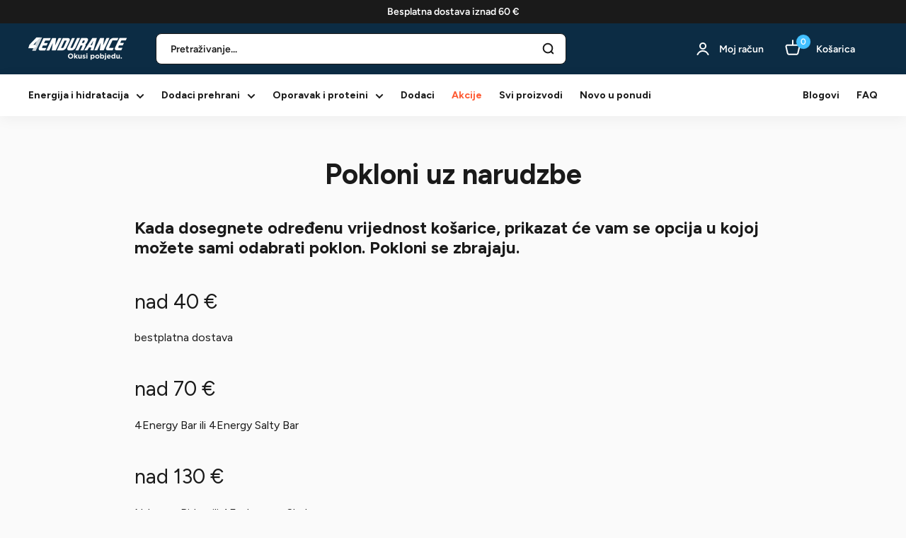

--- FILE ---
content_type: text/html; charset=utf-8
request_url: https://4endurance.hr/pages/pokloni-uz-narudzbe
body_size: 53922
content:
<!doctype html>

<html class="no-js" lang="hr">
  <head>
	<script src="//4endurance.hr/cdn/shop/files/pandectes-rules.js?v=8588520571144453056"></script>
	
    <!-- Google Tag Manager -->
    <script>
      window.dataLayer = window.dataLayer || [];
    </script>
    <script>(function(w,d,s,l,i){w[l]=w[l]||[];w[l].push({'gtm.start':
    new Date().getTime(),event:'gtm.js'});var f=d.getElementsByTagName(s)[0],
    j=d.createElement(s),dl=l!='dataLayer'?'&l='+l:'';j.async=true;j.src=
    'https://www.googletagmanager.com/gtm.js?id='+i+dl;f.parentNode.insertBefore(j,f);
    })(window,document,'script','dataLayer','GTM-KXM7G3Z');</script>
    <!-- End Google Tag Manager -->

    <!-- Google tag (gtag.js) -->
    <script async src="https://www.googletagmanager.com/gtag/js?id=G-Z0V4QCXZTB"></script>
    <script>
      window.dataLayer = window.dataLayer || [];
      function gtag(){dataLayer.push(arguments);}
      gtag('js', new Date());
  
      gtag('config', 'G-Z0V4QCXZTB', {'allow_enhanced_conversions':true});
    </script>

    <!-- BLOG REDIRECTS -->
    <script>
      (function() {
        var currentPath = window.location.pathname;
        if (currentPath.indexOf('/blogs/prehrana-i-dodaci') === 0) {
          var newPath = currentPath.replace('/blogs/prehrana-i-dodaci', '/blogs/blogovi');
          window.location.href = newPath + window.location.search + window.location.hash;
        } else if (currentPath.indexOf('/blogs/znanost-i-istrazivanje') === 0) {
          var newPath = currentPath.replace('/blogs/znanost-i-istrazivanje', '/blogs/blogovi');
          window.location.href = newPath + window.location.search + window.location.hash;
        } else if (currentPath.indexOf('/blogs/treninzi-i-planovi') === 0) {
          var newPath = currentPath.replace('/blogs/treninzi-i-planovi', '/blogs/blogovi');
          window.location.href = newPath + window.location.search + window.location.hash;
        } else if (currentPath.indexOf('/blogs/dogadaji-i-izvjestaji') === 0) {
          var newPath = currentPath.replace('/blogs/dogadaji-i-izvjestaji', '/blogs/blogovi');
          window.location.href = newPath + window.location.search + window.location.hash;
        }
      })();
    </script>
    <!-- END OF BLOG REDIRECTS -->
    
    <meta charset="utf-8">
    <meta name="viewport" content="width=device-width, initial-scale=1.0, height=device-height, minimum-scale=1.0">
    <meta name="theme-color" content="#42c0ff">

    

    <!-- Google search console verification -->
    <meta name="google-site-verification" content="NooVfZNvYqc7X3SZk-LESe2ONoj39CSCf7gAZQi017E" />
    <!-- End Google search console verification -->

    
<title>Pokloni uz narudzbe
</title><meta name="description" content="Kada dosegnete određenu vrijednost košarice, prikazat će vam se opcija u kojoj možete sami odabrati poklon. Pokloni se zbrajaju. nad 40 €  bestplatna dostava nad 70 € 4Energy Bar ili 4Energy Salty Bar nad 130 € Nduranz Bidon ili 4Endurance Shaker nad 200 € 4Endurance Majica ili putni štab za masažu "><link rel="canonical" href="https://4endurance.hr/pages/pokloni-uz-narudzbe"><link rel="shortcut icon" href="//4endurance.hr/cdn/shop/files/Favicon_1_96x96.png?v=1640696063" type="image/png"><link rel="preload" as="style" href="//4endurance.hr/cdn/shop/t/36/assets/theme.css?v=25305968135707530961767967021">
    <link rel="preload" as="script" href="//4endurance.hr/cdn/shop/t/36/assets/theme.js?v=16525690490298913221760436258">
    <link rel="preconnect" href="https://cdn.shopify.com">
    <link rel="preconnect" href="https://fonts.shopifycdn.com">
    <link rel="dns-prefetch" href="https://productreviews.shopifycdn.com">
    <link rel="dns-prefetch" href="https://ajax.googleapis.com">
    <link rel="dns-prefetch" href="https://maps.googleapis.com">
    <link rel="dns-prefetch" href="https://maps.gstatic.com">
    <link rel="alternate" href="https://4endurance.com" hreflang="x-default" />
    <link rel="alternate" href="https://4endurance.com" hreflang="EN" />
    <link rel="alternate" href="https://4endurance.si" hreflang="sl-si" />
    <link rel="alternate" href="https://4endurance.hr" hreflang="hr" />
    <link rel="alternate" href="https://4endurance.it" hreflang="it-it" />
    <link rel="alternate" href="https://4endurance.de" hreflang="de-de" />
    <link rel="alternate" href="https://4endurance.at" hreflang="de-at" />
    <link rel="alternate" href="https://4endurance.de" hreflang="de" />
    <link rel="alternate" href="https://4endurance.es" hreflang="es-es" />
    <link rel="alternate" href="https://4endurance.es" hreflang="es" />
    <link rel="alternate" href="https://4endurance.fr" hreflang="fr-fr" />
    <link rel="alternate" href="https://4endurance.fr" hreflang="fr" />
    <link rel="alternate" href="https://4endurance.co.uk" hreflang="en-gb" />
    
    <meta property="og:type" content="website">
  <meta property="og:title" content="Pokloni uz narudzbe"><meta property="og:description" content="Kada dosegnete određenu vrijednost košarice, prikazat će vam se opcija u kojoj možete sami odabrati poklon. Pokloni se zbrajaju. nad 40 €  bestplatna dostava nad 70 € 4Energy Bar ili 4Energy Salty Bar nad 130 € Nduranz Bidon ili 4Endurance Shaker nad 200 € 4Endurance Majica ili putni štab za masažu "><meta property="og:url" content="https://4endurance.hr/pages/pokloni-uz-narudzbe">
<meta property="og:site_name" content="4Endurance Hrvatska"><meta name="twitter:card" content="summary"><meta name="twitter:title" content="Pokloni uz narudzbe">
  <meta name="twitter:description" content="Kada dosegnete određenu vrijednost košarice, prikazat će vam se opcija u kojoj možete sami odabrati poklon. Pokloni se zbrajaju. nad 40 €  bestplatna dostava nad 70 € 4Energy Bar ili 4Energy Salty Bar nad 130 € Nduranz Bidon ili 4Endurance Shaker nad 200 € 4Endurance Majica ili putni štab za masažu ">
    <link rel="preload" href="//4endurance.hr/cdn/fonts/figtree/figtree_n4.3c0838aba1701047e60be6a99a1b0a40ce9b8419.woff2" as="font" type="font/woff2" crossorigin><link rel="preload" href="//4endurance.hr/cdn/fonts/figtree/figtree_n4.3c0838aba1701047e60be6a99a1b0a40ce9b8419.woff2" as="font" type="font/woff2" crossorigin><style>
  @font-face {
  font-family: Figtree;
  font-weight: 400;
  font-style: normal;
  font-display: swap;
  src: url("//4endurance.hr/cdn/fonts/figtree/figtree_n4.3c0838aba1701047e60be6a99a1b0a40ce9b8419.woff2") format("woff2"),
       url("//4endurance.hr/cdn/fonts/figtree/figtree_n4.c0575d1db21fc3821f17fd6617d3dee552312137.woff") format("woff");
}

  @font-face {
  font-family: Figtree;
  font-weight: 400;
  font-style: normal;
  font-display: swap;
  src: url("//4endurance.hr/cdn/fonts/figtree/figtree_n4.3c0838aba1701047e60be6a99a1b0a40ce9b8419.woff2") format("woff2"),
       url("//4endurance.hr/cdn/fonts/figtree/figtree_n4.c0575d1db21fc3821f17fd6617d3dee552312137.woff") format("woff");
}

@font-face {
  font-family: Figtree;
  font-weight: 600;
  font-style: normal;
  font-display: swap;
  src: url("//4endurance.hr/cdn/fonts/figtree/figtree_n6.9d1ea52bb49a0a86cfd1b0383d00f83d3fcc14de.woff2") format("woff2"),
       url("//4endurance.hr/cdn/fonts/figtree/figtree_n6.f0fcdea525a0e47b2ae4ab645832a8e8a96d31d3.woff") format("woff");
}

@font-face {
  font-family: Figtree;
  font-weight: 400;
  font-style: italic;
  font-display: swap;
  src: url("//4endurance.hr/cdn/fonts/figtree/figtree_i4.89f7a4275c064845c304a4cf8a4a586060656db2.woff2") format("woff2"),
       url("//4endurance.hr/cdn/fonts/figtree/figtree_i4.6f955aaaafc55a22ffc1f32ecf3756859a5ad3e2.woff") format("woff");
}


  @font-face {
  font-family: Figtree;
  font-weight: 700;
  font-style: normal;
  font-display: swap;
  src: url("//4endurance.hr/cdn/fonts/figtree/figtree_n7.2fd9bfe01586148e644724096c9d75e8c7a90e55.woff2") format("woff2"),
       url("//4endurance.hr/cdn/fonts/figtree/figtree_n7.ea05de92d862f9594794ab281c4c3a67501ef5fc.woff") format("woff");
}

  @font-face {
  font-family: Figtree;
  font-weight: 400;
  font-style: italic;
  font-display: swap;
  src: url("//4endurance.hr/cdn/fonts/figtree/figtree_i4.89f7a4275c064845c304a4cf8a4a586060656db2.woff2") format("woff2"),
       url("//4endurance.hr/cdn/fonts/figtree/figtree_i4.6f955aaaafc55a22ffc1f32ecf3756859a5ad3e2.woff") format("woff");
}

  @font-face {
  font-family: Figtree;
  font-weight: 700;
  font-style: italic;
  font-display: swap;
  src: url("//4endurance.hr/cdn/fonts/figtree/figtree_i7.06add7096a6f2ab742e09ec7e498115904eda1fe.woff2") format("woff2"),
       url("//4endurance.hr/cdn/fonts/figtree/figtree_i7.ee584b5fcaccdbb5518c0228158941f8df81b101.woff") format("woff");
}


  :root {
    --default-text-font-size : 15px;
    --base-text-font-size    : 16px;
    --heading-font-family    : Figtree, sans-serif;
    --heading-font-weight    : 400;
    --heading-font-style     : normal;
    --text-font-family       : Figtree, sans-serif;
    --text-font-weight       : 400;
    --text-font-style        : normal;
    --text-font-bolder-weight: 600;
    --text-link-decoration   : underline;

    --text-color               : #1a1a1a;
    --text-color-rgb           : 26, 26, 26;
    --heading-color            : #1a1a1a;
    --border-color             : #e6e7e8;
    --border-color-rgb         : 230, 231, 232;
    --form-border-color        : #d9dadc;
    --accent-color             : #42c0ff;
    --accent-color-rgb         : 66, 192, 255;
    --link-color               : #42c0ff;
    --link-color-hover         : #00a3f4;
    --background               : #fafafa;
    --secondary-background     : #ffffff;
    --secondary-background-rgb : 255, 255, 255;
    --accent-background        : rgba(66, 192, 255, 0.08);

    --input-background: #ffffff;

    --error-color       : #ff0000;
    --error-background  : rgba(255, 0, 0, 0.07);
    --success-color     : #00aa00;
    --success-background: rgba(0, 170, 0, 0.11);

    --primary-button-background      : #0c2c44;
    --primary-button-background-rgb  : 12, 44, 68;
    --primary-button-text-color      : #ffffff;
    --secondary-button-background    : #0c2c44;
    --secondary-button-background-rgb: 12, 44, 68;
    --secondary-button-text-color    : #ffffff;

    --header-background      : #0c2c44;
    --header-text-color      : #ffffff;
    --header-light-text-color: #42c0ff;
    --header-border-color    : rgba(66, 192, 255, 0.3);
    --header-accent-color    : #42c0ff;

    --footer-background-color:    #1a1a1a;
    --footer-heading-text-color:  #ffffff;
    --footer-body-text-color:     #b3b3b3;
    --footer-body-text-color-rgb: 179, 179, 179;
    --footer-accent-color:        #42c0ff;
    --footer-accent-color-rgb:    66, 192, 255;
    --footer-border:              none;
    
    --flickity-arrow-color: #b1b4b7;--product-on-sale-accent           : #fe5b35;
    --product-on-sale-accent-rgb       : 254, 91, 53;
    --product-on-sale-color            : #ffffff;
    --product-in-stock-color           : #008a00;
    --product-low-stock-color          : #ee0000;
    --product-sold-out-color           : #8a9297;
    --product-custom-label-1-background: #008a00;
    --product-custom-label-1-color     : #ffffff;
    --product-custom-label-2-background: #00a500;
    --product-custom-label-2-color     : #ffffff;
    --product-review-star-color        : #ffbd00;

    --mobile-container-gutter : 16px;
    --desktop-container-gutter: 40px;

    /* Shopify related variables */
    --payment-terms-background-color: #fafafa;
  }
</style>

<script>
  // IE11 does not have support for CSS variables, so we have to polyfill them
  if (!(((window || {}).CSS || {}).supports && window.CSS.supports('(--a: 0)'))) {
    const script = document.createElement('script');
    script.type = 'text/javascript';
    script.src = 'https://cdn.jsdelivr.net/npm/css-vars-ponyfill@2';
    script.onload = function() {
      cssVars({});
    };

    document.getElementsByTagName('head')[0].appendChild(script);
  }
</script>


    <script>window.performance && window.performance.mark && window.performance.mark('shopify.content_for_header.start');</script><meta name="google-site-verification" content="scKdhJqbBjYrimwOxX9nj1vAmTqr5mbfHF00OrO0JZY">
<meta name="facebook-domain-verification" content="5boxq9ovyhjw9pjm3rts0ucowjmuhr">
<meta id="shopify-digital-wallet" name="shopify-digital-wallet" content="/27850092/digital_wallets/dialog">
<meta name="shopify-checkout-api-token" content="a9c76636ae4989aa87dc3e5ad1f9fd22">
<meta id="in-context-paypal-metadata" data-shop-id="27850092" data-venmo-supported="false" data-environment="production" data-locale="en_US" data-paypal-v4="true" data-currency="EUR">
<script async="async" src="/checkouts/internal/preloads.js?locale=hr-HR"></script>
<link rel="preconnect" href="https://shop.app" crossorigin="anonymous">
<script async="async" src="https://shop.app/checkouts/internal/preloads.js?locale=hr-HR&shop_id=27850092" crossorigin="anonymous"></script>
<script id="apple-pay-shop-capabilities" type="application/json">{"shopId":27850092,"countryCode":"SI","currencyCode":"EUR","merchantCapabilities":["supports3DS"],"merchantId":"gid:\/\/shopify\/Shop\/27850092","merchantName":"4Endurance Hrvatska","requiredBillingContactFields":["postalAddress","email","phone"],"requiredShippingContactFields":["postalAddress","email","phone"],"shippingType":"shipping","supportedNetworks":["visa","masterCard","amex"],"total":{"type":"pending","label":"4Endurance Hrvatska","amount":"1.00"},"shopifyPaymentsEnabled":true,"supportsSubscriptions":true}</script>
<script id="shopify-features" type="application/json">{"accessToken":"a9c76636ae4989aa87dc3e5ad1f9fd22","betas":["rich-media-storefront-analytics"],"domain":"4endurance.hr","predictiveSearch":true,"shopId":27850092,"locale":"hr"}</script>
<script>var Shopify = Shopify || {};
Shopify.shop = "4endurancehrvatska.myshopify.com";
Shopify.locale = "hr";
Shopify.currency = {"active":"EUR","rate":"1.0"};
Shopify.country = "HR";
Shopify.theme = {"name":"New Design 13.5.2025","id":179521716604,"schema_name":"Warehouse","schema_version":"2.5.2","theme_store_id":null,"role":"main"};
Shopify.theme.handle = "null";
Shopify.theme.style = {"id":null,"handle":null};
Shopify.cdnHost = "4endurance.hr/cdn";
Shopify.routes = Shopify.routes || {};
Shopify.routes.root = "/";</script>
<script type="module">!function(o){(o.Shopify=o.Shopify||{}).modules=!0}(window);</script>
<script>!function(o){function n(){var o=[];function n(){o.push(Array.prototype.slice.apply(arguments))}return n.q=o,n}var t=o.Shopify=o.Shopify||{};t.loadFeatures=n(),t.autoloadFeatures=n()}(window);</script>
<script>
  window.ShopifyPay = window.ShopifyPay || {};
  window.ShopifyPay.apiHost = "shop.app\/pay";
  window.ShopifyPay.redirectState = null;
</script>
<script id="shop-js-analytics" type="application/json">{"pageType":"page"}</script>
<script defer="defer" async type="module" src="//4endurance.hr/cdn/shopifycloud/shop-js/modules/v2/client.init-shop-cart-sync_C5BV16lS.en.esm.js"></script>
<script defer="defer" async type="module" src="//4endurance.hr/cdn/shopifycloud/shop-js/modules/v2/chunk.common_CygWptCX.esm.js"></script>
<script type="module">
  await import("//4endurance.hr/cdn/shopifycloud/shop-js/modules/v2/client.init-shop-cart-sync_C5BV16lS.en.esm.js");
await import("//4endurance.hr/cdn/shopifycloud/shop-js/modules/v2/chunk.common_CygWptCX.esm.js");

  window.Shopify.SignInWithShop?.initShopCartSync?.({"fedCMEnabled":true,"windoidEnabled":true});

</script>
<script>
  window.Shopify = window.Shopify || {};
  if (!window.Shopify.featureAssets) window.Shopify.featureAssets = {};
  window.Shopify.featureAssets['shop-js'] = {"shop-cart-sync":["modules/v2/client.shop-cart-sync_ZFArdW7E.en.esm.js","modules/v2/chunk.common_CygWptCX.esm.js"],"init-fed-cm":["modules/v2/client.init-fed-cm_CmiC4vf6.en.esm.js","modules/v2/chunk.common_CygWptCX.esm.js"],"shop-button":["modules/v2/client.shop-button_tlx5R9nI.en.esm.js","modules/v2/chunk.common_CygWptCX.esm.js"],"shop-cash-offers":["modules/v2/client.shop-cash-offers_DOA2yAJr.en.esm.js","modules/v2/chunk.common_CygWptCX.esm.js","modules/v2/chunk.modal_D71HUcav.esm.js"],"init-windoid":["modules/v2/client.init-windoid_sURxWdc1.en.esm.js","modules/v2/chunk.common_CygWptCX.esm.js"],"shop-toast-manager":["modules/v2/client.shop-toast-manager_ClPi3nE9.en.esm.js","modules/v2/chunk.common_CygWptCX.esm.js"],"init-shop-email-lookup-coordinator":["modules/v2/client.init-shop-email-lookup-coordinator_B8hsDcYM.en.esm.js","modules/v2/chunk.common_CygWptCX.esm.js"],"init-shop-cart-sync":["modules/v2/client.init-shop-cart-sync_C5BV16lS.en.esm.js","modules/v2/chunk.common_CygWptCX.esm.js"],"avatar":["modules/v2/client.avatar_BTnouDA3.en.esm.js"],"pay-button":["modules/v2/client.pay-button_FdsNuTd3.en.esm.js","modules/v2/chunk.common_CygWptCX.esm.js"],"init-customer-accounts":["modules/v2/client.init-customer-accounts_DxDtT_ad.en.esm.js","modules/v2/client.shop-login-button_C5VAVYt1.en.esm.js","modules/v2/chunk.common_CygWptCX.esm.js","modules/v2/chunk.modal_D71HUcav.esm.js"],"init-shop-for-new-customer-accounts":["modules/v2/client.init-shop-for-new-customer-accounts_ChsxoAhi.en.esm.js","modules/v2/client.shop-login-button_C5VAVYt1.en.esm.js","modules/v2/chunk.common_CygWptCX.esm.js","modules/v2/chunk.modal_D71HUcav.esm.js"],"shop-login-button":["modules/v2/client.shop-login-button_C5VAVYt1.en.esm.js","modules/v2/chunk.common_CygWptCX.esm.js","modules/v2/chunk.modal_D71HUcav.esm.js"],"init-customer-accounts-sign-up":["modules/v2/client.init-customer-accounts-sign-up_CPSyQ0Tj.en.esm.js","modules/v2/client.shop-login-button_C5VAVYt1.en.esm.js","modules/v2/chunk.common_CygWptCX.esm.js","modules/v2/chunk.modal_D71HUcav.esm.js"],"shop-follow-button":["modules/v2/client.shop-follow-button_Cva4Ekp9.en.esm.js","modules/v2/chunk.common_CygWptCX.esm.js","modules/v2/chunk.modal_D71HUcav.esm.js"],"checkout-modal":["modules/v2/client.checkout-modal_BPM8l0SH.en.esm.js","modules/v2/chunk.common_CygWptCX.esm.js","modules/v2/chunk.modal_D71HUcav.esm.js"],"lead-capture":["modules/v2/client.lead-capture_Bi8yE_yS.en.esm.js","modules/v2/chunk.common_CygWptCX.esm.js","modules/v2/chunk.modal_D71HUcav.esm.js"],"shop-login":["modules/v2/client.shop-login_D6lNrXab.en.esm.js","modules/v2/chunk.common_CygWptCX.esm.js","modules/v2/chunk.modal_D71HUcav.esm.js"],"payment-terms":["modules/v2/client.payment-terms_CZxnsJam.en.esm.js","modules/v2/chunk.common_CygWptCX.esm.js","modules/v2/chunk.modal_D71HUcav.esm.js"]};
</script>
<script>(function() {
  var isLoaded = false;
  function asyncLoad() {
    if (isLoaded) return;
    isLoaded = true;
    var urls = ["https:\/\/cdn-app.cart-bot.net\/public\/js\/append.js?shop=4endurancehrvatska.myshopify.com"];
    for (var i = 0; i < urls.length; i++) {
      var s = document.createElement('script');
      s.type = 'text/javascript';
      s.async = true;
      s.src = urls[i];
      var x = document.getElementsByTagName('script')[0];
      x.parentNode.insertBefore(s, x);
    }
  };
  if(window.attachEvent) {
    window.attachEvent('onload', asyncLoad);
  } else {
    window.addEventListener('load', asyncLoad, false);
  }
})();</script>
<script id="__st">var __st={"a":27850092,"offset":3600,"reqid":"010ee466-63b5-4186-9f9b-5db0ca489e74-1768760690","pageurl":"4endurance.hr\/pages\/pokloni-uz-narudzbe","s":"pages-99473260788","u":"875bfcf0483e","p":"page","rtyp":"page","rid":99473260788};</script>
<script>window.ShopifyPaypalV4VisibilityTracking = true;</script>
<script id="captcha-bootstrap">!function(){'use strict';const t='contact',e='account',n='new_comment',o=[[t,t],['blogs',n],['comments',n],[t,'customer']],c=[[e,'customer_login'],[e,'guest_login'],[e,'recover_customer_password'],[e,'create_customer']],r=t=>t.map((([t,e])=>`form[action*='/${t}']:not([data-nocaptcha='true']) input[name='form_type'][value='${e}']`)).join(','),a=t=>()=>t?[...document.querySelectorAll(t)].map((t=>t.form)):[];function s(){const t=[...o],e=r(t);return a(e)}const i='password',u='form_key',d=['recaptcha-v3-token','g-recaptcha-response','h-captcha-response',i],f=()=>{try{return window.sessionStorage}catch{return}},m='__shopify_v',_=t=>t.elements[u];function p(t,e,n=!1){try{const o=window.sessionStorage,c=JSON.parse(o.getItem(e)),{data:r}=function(t){const{data:e,action:n}=t;return t[m]||n?{data:e,action:n}:{data:t,action:n}}(c);for(const[e,n]of Object.entries(r))t.elements[e]&&(t.elements[e].value=n);n&&o.removeItem(e)}catch(o){console.error('form repopulation failed',{error:o})}}const l='form_type',E='cptcha';function T(t){t.dataset[E]=!0}const w=window,h=w.document,L='Shopify',v='ce_forms',y='captcha';let A=!1;((t,e)=>{const n=(g='f06e6c50-85a8-45c8-87d0-21a2b65856fe',I='https://cdn.shopify.com/shopifycloud/storefront-forms-hcaptcha/ce_storefront_forms_captcha_hcaptcha.v1.5.2.iife.js',D={infoText:'Zaštićeno sustavom hCaptcha',privacyText:'Zaštita privatnosti',termsText:'Uvjeti'},(t,e,n)=>{const o=w[L][v],c=o.bindForm;if(c)return c(t,g,e,D).then(n);var r;o.q.push([[t,g,e,D],n]),r=I,A||(h.body.append(Object.assign(h.createElement('script'),{id:'captcha-provider',async:!0,src:r})),A=!0)});var g,I,D;w[L]=w[L]||{},w[L][v]=w[L][v]||{},w[L][v].q=[],w[L][y]=w[L][y]||{},w[L][y].protect=function(t,e){n(t,void 0,e),T(t)},Object.freeze(w[L][y]),function(t,e,n,w,h,L){const[v,y,A,g]=function(t,e,n){const i=e?o:[],u=t?c:[],d=[...i,...u],f=r(d),m=r(i),_=r(d.filter((([t,e])=>n.includes(e))));return[a(f),a(m),a(_),s()]}(w,h,L),I=t=>{const e=t.target;return e instanceof HTMLFormElement?e:e&&e.form},D=t=>v().includes(t);t.addEventListener('submit',(t=>{const e=I(t);if(!e)return;const n=D(e)&&!e.dataset.hcaptchaBound&&!e.dataset.recaptchaBound,o=_(e),c=g().includes(e)&&(!o||!o.value);(n||c)&&t.preventDefault(),c&&!n&&(function(t){try{if(!f())return;!function(t){const e=f();if(!e)return;const n=_(t);if(!n)return;const o=n.value;o&&e.removeItem(o)}(t);const e=Array.from(Array(32),(()=>Math.random().toString(36)[2])).join('');!function(t,e){_(t)||t.append(Object.assign(document.createElement('input'),{type:'hidden',name:u})),t.elements[u].value=e}(t,e),function(t,e){const n=f();if(!n)return;const o=[...t.querySelectorAll(`input[type='${i}']`)].map((({name:t})=>t)),c=[...d,...o],r={};for(const[a,s]of new FormData(t).entries())c.includes(a)||(r[a]=s);n.setItem(e,JSON.stringify({[m]:1,action:t.action,data:r}))}(t,e)}catch(e){console.error('failed to persist form',e)}}(e),e.submit())}));const S=(t,e)=>{t&&!t.dataset[E]&&(n(t,e.some((e=>e===t))),T(t))};for(const o of['focusin','change'])t.addEventListener(o,(t=>{const e=I(t);D(e)&&S(e,y())}));const B=e.get('form_key'),M=e.get(l),P=B&&M;t.addEventListener('DOMContentLoaded',(()=>{const t=y();if(P)for(const e of t)e.elements[l].value===M&&p(e,B);[...new Set([...A(),...v().filter((t=>'true'===t.dataset.shopifyCaptcha))])].forEach((e=>S(e,t)))}))}(h,new URLSearchParams(w.location.search),n,t,e,['guest_login'])})(!0,!0)}();</script>
<script integrity="sha256-4kQ18oKyAcykRKYeNunJcIwy7WH5gtpwJnB7kiuLZ1E=" data-source-attribution="shopify.loadfeatures" defer="defer" src="//4endurance.hr/cdn/shopifycloud/storefront/assets/storefront/load_feature-a0a9edcb.js" crossorigin="anonymous"></script>
<script crossorigin="anonymous" defer="defer" src="//4endurance.hr/cdn/shopifycloud/storefront/assets/shopify_pay/storefront-65b4c6d7.js?v=20250812"></script>
<script data-source-attribution="shopify.dynamic_checkout.dynamic.init">var Shopify=Shopify||{};Shopify.PaymentButton=Shopify.PaymentButton||{isStorefrontPortableWallets:!0,init:function(){window.Shopify.PaymentButton.init=function(){};var t=document.createElement("script");t.src="https://4endurance.hr/cdn/shopifycloud/portable-wallets/latest/portable-wallets.hr.js",t.type="module",document.head.appendChild(t)}};
</script>
<script data-source-attribution="shopify.dynamic_checkout.buyer_consent">
  function portableWalletsHideBuyerConsent(e){var t=document.getElementById("shopify-buyer-consent"),n=document.getElementById("shopify-subscription-policy-button");t&&n&&(t.classList.add("hidden"),t.setAttribute("aria-hidden","true"),n.removeEventListener("click",e))}function portableWalletsShowBuyerConsent(e){var t=document.getElementById("shopify-buyer-consent"),n=document.getElementById("shopify-subscription-policy-button");t&&n&&(t.classList.remove("hidden"),t.removeAttribute("aria-hidden"),n.addEventListener("click",e))}window.Shopify?.PaymentButton&&(window.Shopify.PaymentButton.hideBuyerConsent=portableWalletsHideBuyerConsent,window.Shopify.PaymentButton.showBuyerConsent=portableWalletsShowBuyerConsent);
</script>
<script data-source-attribution="shopify.dynamic_checkout.cart.bootstrap">document.addEventListener("DOMContentLoaded",(function(){function t(){return document.querySelector("shopify-accelerated-checkout-cart, shopify-accelerated-checkout")}if(t())Shopify.PaymentButton.init();else{new MutationObserver((function(e,n){t()&&(Shopify.PaymentButton.init(),n.disconnect())})).observe(document.body,{childList:!0,subtree:!0})}}));
</script>
<link id="shopify-accelerated-checkout-styles" rel="stylesheet" media="screen" href="https://4endurance.hr/cdn/shopifycloud/portable-wallets/latest/accelerated-checkout-backwards-compat.css" crossorigin="anonymous">
<style id="shopify-accelerated-checkout-cart">
        #shopify-buyer-consent {
  margin-top: 1em;
  display: inline-block;
  width: 100%;
}

#shopify-buyer-consent.hidden {
  display: none;
}

#shopify-subscription-policy-button {
  background: none;
  border: none;
  padding: 0;
  text-decoration: underline;
  font-size: inherit;
  cursor: pointer;
}

#shopify-subscription-policy-button::before {
  box-shadow: none;
}

      </style>

<script>window.performance && window.performance.mark && window.performance.mark('shopify.content_for_header.end');</script>

    <link rel="stylesheet" href="//4endurance.hr/cdn/shop/t/36/assets/theme.css?v=25305968135707530961767967021">
  
    <script>
      // This allows to expose several variables to the global scope, to be used in scripts
      window.theme = {
        pageType: "page",
        cartCount: 0,
        moneyFormat: "{{amount_with_comma_separator}} €",
        moneyWithCurrencyFormat: "{{amount_with_comma_separator}} €",
        currencyCodeEnabled: false,
        showDiscount: true,
        discountMode: "percentage",
        searchMode: "product,article",
        searchUnavailableProducts: "last",
        cartType: "message"
      };

      window.routes = {
        rootUrl: "\/",
        rootUrlWithoutSlash: '',
        cartUrl: "\/cart",
        cartAddUrl: "\/cart\/add",
        cartChangeUrl: "\/cart\/change",
        searchUrl: "\/search",
        productRecommendationsUrl: "\/recommendations\/products"
      };

      window.languages = {
        productRegularPrice: "Standardna cijena",
        productSalePrice: "Cijena na sniženju",
        savings: "Uštedi",
        collectionOnSaleLabel: "Uštedi {{savings}}",
        productFormUnavailable: "Nedostupno",
        productFormAddToCart: "Dodaj u košaricu",
        productFormSoldOut: "Rasprodano",
        productAdded: "Proizvod je dodan u vašu košaricu",
        productAddedShort: "Dodano!",
        shippingEstimatorNoResults: "Nije bilo moguće pronaći dostavu za vašu adresu.",
        shippingEstimatorOneResult: "Postoji jedna dostavna mogučnost za vašu adresu:",
        shippingEstimatorMultipleResults: "Postoje {{count}} dostavne mogučnosti za vašu adresu:",
        shippingEstimatorErrors: "Postoje neke pogreške:"
      };

      window.product = null;
      
      window.lazySizesConfig = {
        loadHidden: false,
        hFac: 0.8,
        expFactor: 3,
        customMedia: {
          '--phone': '(max-width: 640px)',
          '--tablet': '(min-width: 641px) and (max-width: 1023px)',
          '--lap': '(min-width: 1024px)'
        }
      };

      document.documentElement.className = document.documentElement.className.replace('no-js', 'js');
    </script><script src="//4endurance.hr/cdn/shop/t/36/assets/theme.js?v=16525690490298913221760436258" defer></script>
    <script src="//4endurance.hr/cdn/shop/t/36/assets/custom.js?v=122888216078190721151752232336" defer></script>

    <!-- jQuery -->
    <link rel="preload" href="https://code.jquery.com/jquery-2.2.4.min.js" as="script">
    <script src="https://code.jquery.com/jquery-2.2.4.min.js" crossorigin="anonymous"></script>
    <!-- End jQuery --><script>
        (function () {
          window.onpageshow = function() {
            // We force re-freshing the cart content onpageshow, as most browsers will serve a cache copy when hitting the
            // back button, which cause staled data
            document.documentElement.dispatchEvent(new CustomEvent('cart:refresh', {
              bubbles: true,
              detail: {scrollToTop: false}
            }));
          };
        })();
      </script><!-- CUSTOM FONTS -->
    <style>
      @font-face {
        font-family: "Bison-DemiBold";
        src: url('//4endurance.hr/cdn/shop/t/36/assets/Bison-DemiBold.woff2?v=10887218656315245501747141196') format('woff2');  
      }
    </style>
    <!-- END CUSTOM FONTS -->
  <!-- BEGIN app block: shopify://apps/pandectes-gdpr/blocks/banner/58c0baa2-6cc1-480c-9ea6-38d6d559556a -->
  
    
      <!-- TCF is active, scripts are loaded above -->
      
        <script>
          if (!window.PandectesRulesSettings) {
            window.PandectesRulesSettings = {"store":{"id":27850092,"adminMode":false,"headless":false,"storefrontRootDomain":"","checkoutRootDomain":"","storefrontAccessToken":""},"banner":{"revokableTrigger":false,"cookiesBlockedByDefault":"7","hybridStrict":false,"isActive":true},"geolocation":{"brOnly":false,"caOnly":false,"chOnly":false,"euOnly":false,"jpOnly":false,"thOnly":false,"canadaOnly":false,"globalVisibility":true},"blocker":{"isActive":false,"googleConsentMode":{"isActive":true,"id":"","analyticsId":"","adStorageCategory":4,"analyticsStorageCategory":2,"functionalityStorageCategory":1,"personalizationStorageCategory":1,"securityStorageCategory":0,"customEvent":true,"redactData":true,"urlPassthrough":false,"dataLayerProperty":"dataLayer"},"facebookPixel":{"isActive":false,"id":"","ldu":false},"microsoft":{},"rakuten":{"isActive":false,"cmp":false,"ccpa":false},"gpcIsActive":false,"defaultBlocked":7,"patterns":{"whiteList":[],"blackList":{"1":[],"2":[],"4":[],"8":[]},"iframesWhiteList":[],"iframesBlackList":{"1":[],"2":[],"4":[],"8":[]},"beaconsWhiteList":[],"beaconsBlackList":{"1":[],"2":[],"4":[],"8":[]}}}};
            const rulesScript = document.createElement('script');
            window.PandectesRulesSettings.auto = true;
            rulesScript.src = "https://cdn.shopify.com/extensions/019bd005-1071-7566-a990-dd9df4dd4365/gdpr-228/assets/pandectes-rules.js";
            const firstChild = document.head.firstChild;
            document.head.insertBefore(rulesScript, firstChild);
          }
        </script>
      
      <script>
        
          window.PandectesSettings = {"store":{"id":27850092,"plan":"plus","theme":"7.10. Launch new site","primaryLocale":"hr","adminMode":false,"headless":false,"storefrontRootDomain":"","checkoutRootDomain":"","storefrontAccessToken":""},"tsPublished":1753089671,"declaration":{"showPurpose":false,"showProvider":false,"declIntroText":"Koristimo kolačiće za optimizaciju funkcionalnosti web stranice, analizu performansi i pružanje personaliziranog iskustva za vas. Neki su kolačići neophodni za ispravno funkcioniranje web stranice. Ti se kolačići ne mogu onemogućiti. U ovom prozoru možete upravljati svojim postavkama kolačića.","showDateGenerated":true},"language":{"unpublished":[],"languageMode":"Single","fallbackLanguage":"hr","languageDetection":"browser","languagesSupported":[]},"texts":{"managed":{"headerText":{"hr":"Poštujemo vašu privatnost"},"consentText":{"hr":"Ova web stranica koristi kolačiće kako bi vam osigurala najbolje iskustvo."},"linkText":{"hr":"Saznajte više"},"imprintText":{"hr":"Otisak"},"googleLinkText":{"hr":"Googleovi uvjeti privatnosti"},"allowButtonText":{"hr":"Prihvatiti >"},"denyButtonText":{"hr":"Odbiti"},"dismissButtonText":{"hr":"U redu"},"leaveSiteButtonText":{"hr":"Napustite ovu stranicu"},"preferencesButtonText":{"hr":"Postavke"},"cookiePolicyText":{"hr":"Politika kolačića"},"preferencesPopupTitleText":{"hr":"Upravljajte postavkama pristanka"},"preferencesPopupIntroText":{"hr":"Koristimo kolačiće za optimiziranje funkcionalnosti web stranice, analizu izvedbe i pružanje prilagođenog iskustva za vas. Neki su kolačići bitni za pravilno funkcioniranje i funkcioniranje web stranice. Ti se kolačići ne mogu onemogućiti. U ovom prozoru možete upravljati svojim željama kolačića."},"preferencesPopupSaveButtonText":{"hr":"Spremi postavke"},"preferencesPopupCloseButtonText":{"hr":"Zatvoriti"},"preferencesPopupAcceptAllButtonText":{"hr":"Prihvatiti sve"},"preferencesPopupRejectAllButtonText":{"hr":"Odbijte sve"},"cookiesDetailsText":{"hr":"Pojedinosti o kolačićima"},"preferencesPopupAlwaysAllowedText":{"hr":"Uvijek dopušteno"},"accessSectionParagraphText":{"hr":"Imate pravo pristupiti svojim podacima u bilo kojem trenutku."},"accessSectionTitleText":{"hr":"Prijenos podataka"},"accessSectionAccountInfoActionText":{"hr":"Osobni podaci"},"accessSectionDownloadReportActionText":{"hr":"Preuzmi sve"},"accessSectionGDPRRequestsActionText":{"hr":"Zahtjevi ispitanika"},"accessSectionOrdersRecordsActionText":{"hr":"Narudžbe"},"rectificationSectionParagraphText":{"hr":"Imate pravo zatražiti ažuriranje vaših podataka kad god mislite da je to prikladno."},"rectificationSectionTitleText":{"hr":"Ispravljanje podataka"},"rectificationCommentPlaceholder":{"hr":"Opišite što želite ažurirati"},"rectificationCommentValidationError":{"hr":"Komentar je potreban"},"rectificationSectionEditAccountActionText":{"hr":"Zatražite ažuriranje"},"erasureSectionTitleText":{"hr":"Pravo na zaborav"},"erasureSectionParagraphText":{"hr":"Imate pravo zatražiti brisanje svih svojih podataka. Nakon toga više nećete moći pristupiti svom računu."},"erasureSectionRequestDeletionActionText":{"hr":"Zatražite brisanje osobnih podataka"},"consentDate":{"hr":"Datum pristanka"},"consentId":{"hr":"ID pristanka"},"consentSectionChangeConsentActionText":{"hr":"Promijeni preferenciju pristanka"},"consentSectionConsentedText":{"hr":"Pristali ste na politiku kolačića ove web stranice na"},"consentSectionNoConsentText":{"hr":"Niste pristali na politiku kolačića ove web stranice."},"consentSectionTitleText":{"hr":"Vaš pristanak na kolačiće"},"consentStatus":{"hr":"Preferencija pristanka"},"confirmationFailureMessage":{"hr":"Vaš zahtjev nije potvrđen. Pokušajte ponovno i ako problem potraje, obratite se za pomoć vlasniku trgovine"},"confirmationFailureTitle":{"hr":"Došlo je do problema"},"confirmationSuccessMessage":{"hr":"Uskoro ćemo vam se javiti u vezi vašeg zahtjeva."},"confirmationSuccessTitle":{"hr":"Vaš zahtjev je potvrđen"},"guestsSupportEmailFailureMessage":{"hr":"Vaš zahtjev nije poslan. Pokušajte ponovno i ako problem potraje, obratite se za pomoć vlasniku trgovine."},"guestsSupportEmailFailureTitle":{"hr":"Došlo je do problema"},"guestsSupportEmailPlaceholder":{"hr":"Email adresa"},"guestsSupportEmailSuccessMessage":{"hr":"Ako ste registrirani kao kupac ove trgovine, uskoro ćete dobiti e -poruku s uputama kako dalje."},"guestsSupportEmailSuccessTitle":{"hr":"Hvala vam na vašem zahtjevu"},"guestsSupportEmailValidationError":{"hr":"Email nije važeći"},"guestsSupportInfoText":{"hr":"Prijavite se sa svojim korisničkim računom za daljnji nastavak."},"submitButton":{"hr":"podnijeti"},"submittingButton":{"hr":"Slanje ..."},"cancelButton":{"hr":"Otkazati"},"declIntroText":{"hr":"Koristimo kolačiće za optimizaciju funkcionalnosti web stranice, analizu performansi i pružanje personaliziranog iskustva za vas. Neki su kolačići neophodni za ispravno funkcioniranje web stranice. Ti se kolačići ne mogu onemogućiti. U ovom prozoru možete upravljati svojim postavkama kolačića."},"declName":{"hr":"Ime"},"declPurpose":{"hr":"Svrha"},"declType":{"hr":"Tip"},"declRetention":{"hr":"Zadržavanje"},"declProvider":{"hr":"Pružatelj usluga"},"declFirstParty":{"hr":"Prve strane "},"declThirdParty":{"hr":"Treća strana"},"declSeconds":{"hr":"sekundi"},"declMinutes":{"hr":"minuta"},"declHours":{"hr":"sati"},"declDays":{"hr":"dana"},"declMonths":{"hr":"mjeseca"},"declYears":{"hr":"godine"},"declSession":{"hr":"Sjednica"},"declDomain":{"hr":"Domena"},"declPath":{"hr":"Staza"}},"categories":{"strictlyNecessaryCookiesTitleText":{"hr":"Strogo potrebni kolačići"},"strictlyNecessaryCookiesDescriptionText":{"hr":"Ovi su kolačići bitni kako bi vam omogućili kretanje po web stranici i korištenje njezinih značajki, poput pristupa sigurnim područjima web stranice. Web stranica ne može pravilno funkcionirati bez ovih kolačića."},"functionalityCookiesTitleText":{"hr":"Funkcionalni kolačići"},"functionalityCookiesDescriptionText":{"hr":"Ovi kolačići omogućuju web stranici poboljšanu funkcionalnost i prilagodbu. Možemo ih postaviti mi ili pružatelji usluga treće strane čije smo usluge dodali na naše stranice. Ako ne dopustite ove kolačiće, neke ili sve ove usluge možda neće ispravno funkcionirati."},"performanceCookiesTitleText":{"hr":"Kolačići izvedbe"},"performanceCookiesDescriptionText":{"hr":"Ovi kolačići omogućuju nam praćenje i poboljšanje performansi naše web stranice. Na primjer, omogućuju nam da brojimo posjete, identificiramo izvore prometa i vidimo koji su dijelovi web stranice najpopularniji."},"targetingCookiesTitleText":{"hr":"Ciljanje kolačića"},"targetingCookiesDescriptionText":{"hr":"Ove kolačiće mogu postaviti naši oglašivački partneri putem naše web stranice. Te ih tvrtke mogu koristiti za izradu profila vaših interesa i prikazivanje relevantnih oglasa na drugim web stranicama. Ne pohranjuju izravno osobne podatke, već se temelje na jedinstvenoj identifikaciji vašeg preglednika i internetskog uređaja. Ako ne dopustite ove kolačiće, doživjet ćete manje ciljano oglašavanje."},"unclassifiedCookiesTitleText":{"hr":"Nerazvrstani kolačići"},"unclassifiedCookiesDescriptionText":{"hr":"Nerazvrstani kolačići kolačići su koje trenutno obrađujemo zajedno s pružateljima pojedinačnih kolačića."}},"auto":{}},"library":{"previewMode":false,"fadeInTimeout":0,"defaultBlocked":7,"showLink":true,"showImprintLink":false,"showGoogleLink":false,"enabled":true,"cookie":{"expiryDays":365,"secure":true,"domain":""},"dismissOnScroll":false,"dismissOnWindowClick":false,"dismissOnTimeout":false,"palette":{"popup":{"background":"#FFFFFF","backgroundForCalculations":{"a":1,"b":255,"g":255,"r":255},"text":"#0C2C44"},"button":{"background":"transparent","backgroundForCalculations":{"a":1,"b":255,"g":255,"r":255},"text":"#0C2C44","textForCalculation":{"a":1,"b":68,"g":44,"r":12},"border":"#0C2C44"}},"content":{"href":"https://4endurance.hr/pages/privacy-policy","imprintHref":"/","close":"&#10005;","target":"","logo":""},"window":"<div role=\"dialog\" aria-label=\"Poštujemo vašu privatnost\" aria-describedby=\"cookieconsent:desc\" id=\"pandectes-banner\" class=\"cc-window-wrapper cc-bottom-wrapper\"><div class=\"pd-cookie-banner-window cc-window {{classes}}\"><!--googleoff: all-->{{children}}<!--googleon: all--></div></div>","compliance":{"custom":"<div class=\"cc-compliance cc-highlight\">{{preferences}}{{allow}}</div>"},"type":"custom","layouts":{"basic":"{{messagelink}}{{compliance}}"},"position":"bottom","theme":"wired","revokable":false,"animateRevokable":false,"revokableReset":false,"revokableLogoUrl":"https://4endurancehrvatska.myshopify.com/cdn/shop/files/pandectes-reopen-logo.png","revokablePlacement":"bottom-left","revokableMarginHorizontal":15,"revokableMarginVertical":15,"static":false,"autoAttach":true,"hasTransition":true,"blacklistPage":[""],"elements":{"close":"<button aria-label=\"Zatvoriti\" type=\"button\" class=\"cc-close\">{{close}}</button>","dismiss":"<button type=\"button\" class=\"cc-btn cc-btn-decision cc-dismiss\">{{dismiss}}</button>","allow":"<button type=\"button\" class=\"cc-btn cc-btn-decision cc-allow\">{{allow}}</button>","deny":"<button type=\"button\" class=\"cc-btn cc-btn-decision cc-deny\">{{deny}}</button>","preferences":"<button type=\"button\" class=\"cc-btn cc-settings\" onclick=\"Pandectes.fn.openPreferences()\">{{preferences}}</button>"}},"geolocation":{"brOnly":false,"caOnly":false,"chOnly":false,"euOnly":false,"jpOnly":false,"thOnly":false,"canadaOnly":false,"globalVisibility":true},"dsr":{"guestsSupport":false,"accessSectionDownloadReportAuto":false},"banner":{"resetTs":1709107788,"extraCss":"        .cc-banner-logo {max-width: 24em!important;}    @media(min-width: 768px) {.cc-window.cc-floating{max-width: 24em!important;width: 24em!important;}}    .cc-message, .pd-cookie-banner-window .cc-header, .cc-logo {text-align: left}    .cc-window-wrapper{z-index: 2147483647;}    .cc-window{z-index: 2147483647;font-family: inherit;}    .pd-cookie-banner-window .cc-header{font-family: inherit;}    .pd-cp-ui{font-family: inherit; background-color: #FFFFFF;color:#0C2C44;}    button.pd-cp-btn, a.pd-cp-btn{}    input + .pd-cp-preferences-slider{background-color: rgba(12, 44, 68, 0.3)}    .pd-cp-scrolling-section::-webkit-scrollbar{background-color: rgba(12, 44, 68, 0.3)}    input:checked + .pd-cp-preferences-slider{background-color: rgba(12, 44, 68, 1)}    .pd-cp-scrolling-section::-webkit-scrollbar-thumb {background-color: rgba(12, 44, 68, 1)}    .pd-cp-ui-close{color:#0C2C44;}    .pd-cp-preferences-slider:before{background-color: #FFFFFF}    .pd-cp-title:before {border-color: #0C2C44!important}    .pd-cp-preferences-slider{background-color:#0C2C44}    .pd-cp-toggle{color:#0C2C44!important}    @media(max-width:699px) {.pd-cp-ui-close-top svg {fill: #0C2C44}}    .pd-cp-toggle:hover,.pd-cp-toggle:visited,.pd-cp-toggle:active{color:#0C2C44!important}    .pd-cookie-banner-window {box-shadow: 0 0 18px rgb(0 0 0 / 20%);}  .cc-color-override--1767976977 .cc-highlight .cc-btn.cc-btn-decision {  color: #fff !important;  background-color: #0c2c44 !important;  border-radius: 16px;}","customJavascript":{},"showPoweredBy":false,"logoHeight":40,"revokableTrigger":false,"hybridStrict":false,"cookiesBlockedByDefault":"7","isActive":true,"implicitSavePreferences":true,"cookieIcon":false,"blockBots":false,"showCookiesDetails":true,"hasTransition":true,"blockingPage":false,"showOnlyLandingPage":false,"leaveSiteUrl":"https://www.google.com","linkRespectStoreLang":false},"cookies":{"0":[{"name":"secure_customer_sig","type":"http","domain":"4endurance.hr","path":"/","provider":"Shopify","firstParty":true,"retention":"1 year(s)","expires":1,"unit":"declYears","purpose":{"hr":"Koristi se u vezi s prijavom korisnika."}},{"name":"localization","type":"http","domain":"4endurance.hr","path":"/","provider":"Shopify","firstParty":true,"retention":"1 year(s)","expires":1,"unit":"declYears","purpose":{"hr":"Shopify lokalizacija trgovine"}},{"name":"_cmp_a","type":"http","domain":".4endurance.hr","path":"/","provider":"Shopify","firstParty":true,"retention":"1 day(s)","expires":1,"unit":"declDays","purpose":{"hr":"Koristi se za upravljanje postavkama privatnosti korisnika."}},{"name":"cart","type":"http","domain":"4endurance.hr","path":"/","provider":"Shopify","firstParty":true,"retention":"2 ","expires":2,"unit":"declSession","purpose":{"hr":"Neophodan za funkcionalnost košarice na web stranici."}},{"name":"_secure_session_id","type":"http","domain":"4endurance.hr","path":"/","provider":"Shopify","firstParty":true,"retention":"1 month(s)","expires":1,"unit":"declMonths","purpose":{"hr":"Koristi se u vezi s navigacijom kroz izlog."}},{"name":"cart_sig","type":"http","domain":"4endurance.hr","path":"/","provider":"Shopify","firstParty":true,"retention":"2 ","expires":2,"unit":"declSession","purpose":{"hr":"Shopify analitika."}},{"name":"_tracking_consent","type":"http","domain":".4endurance.hr","path":"/","provider":"Shopify","firstParty":true,"retention":"1 year(s)","expires":1,"unit":"declYears","purpose":{"hr":"Postavke praćenja."}},{"name":"keep_alive","type":"http","domain":"4endurance.hr","path":"/","provider":"Shopify","firstParty":true,"retention":"30 minute(s)","expires":30,"unit":"declMinutes","purpose":{"hr":"Koristi se u vezi s lokalizacijom kupca."}},{"name":"cart_ts","type":"http","domain":"4endurance.hr","path":"/","provider":"Shopify","firstParty":true,"retention":"2 ","expires":2,"unit":"declSession","purpose":{"hr":"Koristi se u vezi s naplatom."}},{"name":"cart_currency","type":"http","domain":"4endurance.hr","path":"/","provider":"Shopify","firstParty":true,"retention":"2 ","expires":2,"unit":"declSession","purpose":{"hr":"Kolačić je neophodan za sigurnu naplatu i funkciju plaćanja na web stranici. Ovu funkciju pruža shopify.com."}}],"1":[],"2":[{"name":"_shopify_y","type":"http","domain":".4endurance.hr","path":"/","provider":"Shopify","firstParty":true,"retention":"1 year(s)","expires":1,"unit":"declYears","purpose":{"hr":"Shopify analitika."}},{"name":"_orig_referrer","type":"http","domain":".4endurance.hr","path":"/","provider":"Shopify","firstParty":true,"retention":"2 ","expires":2,"unit":"declSession","purpose":{"hr":"Prati odredišne stranice."}},{"name":"_landing_page","type":"http","domain":".4endurance.hr","path":"/","provider":"Shopify","firstParty":true,"retention":"2 ","expires":2,"unit":"declSession","purpose":{"hr":"Prati odredišne stranice."}},{"name":"_shopify_s","type":"http","domain":".4endurance.hr","path":"/","provider":"Shopify","firstParty":true,"retention":"30 minute(s)","expires":30,"unit":"declMinutes","purpose":{"hr":"Shopify analitika."}},{"name":"_shopify_sa_t","type":"http","domain":".4endurance.hr","path":"/","provider":"Shopify","firstParty":true,"retention":"30 minute(s)","expires":30,"unit":"declMinutes","purpose":{"hr":"Shopify analitika koja se odnosi na marketing i preporuke."}},{"name":"_shopify_sa_p","type":"http","domain":".4endurance.hr","path":"/","provider":"Shopify","firstParty":true,"retention":"30 minute(s)","expires":30,"unit":"declMinutes","purpose":{"hr":"Shopify analitika koja se odnosi na marketing i preporuke."}},{"name":"_gid","type":"http","domain":".4endurance.hr","path":"/","provider":"Google","firstParty":true,"retention":"1 day(s)","expires":1,"unit":"declDays","purpose":{"hr":"Kolačić postavlja Google Analytics radi brojanja i praćenja prikaza stranica."}},{"name":"_gat","type":"http","domain":".4endurance.hr","path":"/","provider":"Google","firstParty":true,"retention":"1 minute(s)","expires":1,"unit":"declMinutes","purpose":{"hr":"Kolačić postavlja Google Analytics za filtriranje zahtjeva od botova."}},{"name":"_ga","type":"http","domain":".4endurance.hr","path":"/","provider":"Google","firstParty":true,"retention":"1 year(s)","expires":1,"unit":"declYears","purpose":{"hr":"Kolačić postavlja Google Analytics s nepoznatom funkcijom"}},{"name":"_shopify_s","type":"http","domain":"hr","path":"/","provider":"Shopify","firstParty":false,"retention":"Session","expires":1,"unit":"declSeconds","purpose":{"hr":"Shopify analitika."}},{"name":"_ga_Z0V4QCXZTB","type":"http","domain":".4endurance.hr","path":"/","provider":"Google","firstParty":true,"retention":"1 year(s)","expires":1,"unit":"declYears","purpose":{"hr":""}}],"4":[{"name":"__kla_id","type":"http","domain":"4endurance.hr","path":"/","provider":"Klaviyo","firstParty":true,"retention":"1 year(s)","expires":1,"unit":"declYears","purpose":{"hr":"Prati kada netko klikne putem e-pošte Klaviyo na vašu web stranicu"}},{"name":"_fbp","type":"http","domain":".4endurance.hr","path":"/","provider":"Facebook","firstParty":true,"retention":"3 month(s)","expires":3,"unit":"declMonths","purpose":{"hr":"Kolačić postavlja Facebook kako bi pratio posjete na web stranicama."}},{"name":"IDE","type":"http","domain":".doubleclick.net","path":"/","provider":"Google","firstParty":false,"retention":"1 year(s)","expires":1,"unit":"declYears","purpose":{"hr":"Za mjerenje radnji posjetitelja nakon što kliknu na oglas. Istječe nakon 1 godine."}},{"name":"_gcl_au","type":"http","domain":".4endurance.hr","path":"/","provider":"Google","firstParty":true,"retention":"3 month(s)","expires":3,"unit":"declMonths","purpose":{"hr":"Google Tag Manager postavlja kolačić za praćenje konverzija."}},{"name":"wpm-domain-test","type":"http","domain":"hr","path":"/","provider":"Shopify","firstParty":false,"retention":"Session","expires":1,"unit":"declSeconds","purpose":{"hr":"Koristi se za testiranje pohranjivanja parametara o proizvodima dodanim u košaricu ili valuti plaćanja"}},{"name":"wpm-domain-test","type":"http","domain":"4endurance.hr","path":"/","provider":"Shopify","firstParty":true,"retention":"Session","expires":1,"unit":"declSeconds","purpose":{"hr":"Koristi se za testiranje pohranjivanja parametara o proizvodima dodanim u košaricu ili valuti plaćanja"}}],"8":[{"name":"ex_id","type":"http","domain":"4endurance.hr","path":"/","provider":"Unknown","firstParty":true,"retention":"2 ","expires":2,"unit":"declSession","purpose":{"hr":""}},{"name":"OT_FBPLID","type":"http","domain":"4endurance.hr","path":"/","provider":"Unknown","firstParty":true,"retention":"2 ","expires":2,"unit":"declSession","purpose":{"hr":""}}]},"blocker":{"isActive":false,"googleConsentMode":{"id":"","analyticsId":"","isActive":true,"adStorageCategory":4,"analyticsStorageCategory":2,"personalizationStorageCategory":1,"functionalityStorageCategory":1,"customEvent":true,"securityStorageCategory":0,"redactData":true,"urlPassthrough":false,"dataLayerProperty":"dataLayer"},"facebookPixel":{"id":"","isActive":false,"ldu":false},"microsoft":{},"rakuten":{"isActive":false,"cmp":false,"ccpa":false},"gpcIsActive":false,"defaultBlocked":7,"patterns":{"whiteList":[],"blackList":{"1":[],"2":[],"4":[],"8":[]},"iframesWhiteList":[],"iframesBlackList":{"1":[],"2":[],"4":[],"8":[]},"beaconsWhiteList":[],"beaconsBlackList":{"1":[],"2":[],"4":[],"8":[]}}}};
        
        window.addEventListener('DOMContentLoaded', function(){
          const script = document.createElement('script');
          
            script.src = "https://cdn.shopify.com/extensions/019bd005-1071-7566-a990-dd9df4dd4365/gdpr-228/assets/pandectes-core.js";
          
          script.defer = true;
          document.body.appendChild(script);
        })
      </script>
    
  


<!-- END app block --><!-- BEGIN app block: shopify://apps/judge-me-reviews/blocks/judgeme_core/61ccd3b1-a9f2-4160-9fe9-4fec8413e5d8 --><!-- Start of Judge.me Core -->






<link rel="dns-prefetch" href="https://cdnwidget.judge.me">
<link rel="dns-prefetch" href="https://cdn.judge.me">
<link rel="dns-prefetch" href="https://cdn1.judge.me">
<link rel="dns-prefetch" href="https://api.judge.me">

<script data-cfasync='false' class='jdgm-settings-script'>window.jdgmSettings={"pagination":5,"disable_web_reviews":false,"badge_no_review_text":"Nema recenzija","badge_n_reviews_text":"{{ n }} recenzija/recenzije","badge_star_color":"#ffbd00","hide_badge_preview_if_no_reviews":true,"badge_hide_text":false,"enforce_center_preview_badge":false,"widget_title":"Recenzije kupaca","widget_open_form_text":"Napišite recenziju","widget_close_form_text":"Odustani od recenzije","widget_refresh_page_text":"Osvježi stranicu","widget_summary_text":"Temeljeno na {{ number_of_reviews }} recenziji/recenzija","widget_no_review_text":"Budite prvi koji će napisati recenziju","widget_name_field_text":"Ime za prikaz","widget_verified_name_field_text":"Provjereno ime (javno)","widget_name_placeholder_text":"Ime za prikaz","widget_required_field_error_text":"Ovo polje je obavezno.","widget_email_field_text":"E-mail adresa","widget_verified_email_field_text":"Provjereni e-mail (privatno, ne može se uređivati)","widget_email_placeholder_text":"Vaša e-mail adresa","widget_email_field_error_text":"Molimo unesite valjanu e-mail adresu.","widget_rating_field_text":"Ocjena","widget_review_title_field_text":"Naslov recenzije","widget_review_title_placeholder_text":"Dajte svojoj recenziji naslov","widget_review_body_field_text":"Sadržaj recenzije","widget_review_body_placeholder_text":"Počnite pisati ovdje...","widget_pictures_field_text":"Dodaj sliku ili video uz recenziju i ostvari 10 % popusta na sljedeću kupnju! (opcionalno)","widget_submit_review_text":"Pošalji recenziju","widget_submit_verified_review_text":"Pošalji provjerenu recenziju","widget_submit_success_msg_with_auto_publish":"Hvala vam! Molimo osvježite stranicu za nekoliko trenutaka kako biste vidjeli svoju recenziju. Možete ukloniti ili urediti svoju recenziju prijavom na \u003ca href='https://judge.me/login' target='_blank' rel='nofollow noopener'\u003eJudge.me\u003c/a\u003e","widget_submit_success_msg_no_auto_publish":"Hvala vam! Vaša recenzija će biti objavljena čim je odobri administrator trgovine. Možete ukloniti ili urediti svoju recenziju prijavom na \u003ca href='https://judge.me/login' target='_blank' rel='nofollow noopener'\u003eJudge.me\u003c/a\u003e","widget_show_default_reviews_out_of_total_text":"Prikazano {{ n_reviews_shown }} od ukupno {{ n_reviews }} recenzija.","widget_show_all_link_text":"Prikaži sve","widget_show_less_link_text":"Prikaži manje","widget_author_said_text":"{{ reviewer_name }} je rekao:","widget_days_text":"prije {{ n }} dana","widget_weeks_text":"prije {{ n }} tjedan/tjedana","widget_months_text":"prije {{ n }} mjesec/mjeseci","widget_years_text":"prije {{ n }} godinu/godina","widget_yesterday_text":"Jučer","widget_today_text":"Danas","widget_replied_text":"\u003e\u003e {{ shop_name }} je odgovorio:","widget_read_more_text":"Pročitaj više","widget_reviewer_name_as_initial":"last_initial","widget_rating_filter_color":"","widget_rating_filter_see_all_text":"Pogledaj sve recenzije","widget_sorting_most_recent_text":"Najnovije","widget_sorting_highest_rating_text":"Najviša ocjena","widget_sorting_lowest_rating_text":"Najniža ocjena","widget_sorting_with_pictures_text":"Samo slike","widget_sorting_most_helpful_text":"Najkorisnije","widget_open_question_form_text":"Postavite pitanje","widget_reviews_subtab_text":"Recenzije","widget_questions_subtab_text":"Pitanja","widget_question_label_text":"Pitanje","widget_answer_label_text":"Odgovor","widget_question_placeholder_text":"Napišite svoje pitanje ovdje","widget_submit_question_text":"Pošalji pitanje","widget_question_submit_success_text":"Hvala vam na vašem pitanju! Obavijestit ćemo vas čim dobijete odgovor.","widget_star_color":"#ffbd00","verified_badge_text":"Provjereni kupac","verified_badge_bg_color":"#fe5b35","verified_badge_text_color":"","verified_badge_placement":"left-of-reviewer-name","widget_review_max_height":3,"widget_hide_border":false,"widget_social_share":false,"widget_thumb":true,"widget_review_location_show":true,"widget_location_format":"country_iso_code","all_reviews_include_out_of_store_products":true,"all_reviews_out_of_store_text":"(izvan trgovine)","all_reviews_pagination":100,"all_reviews_product_name_prefix_text":"o","enable_review_pictures":true,"enable_question_anwser":false,"widget_theme":"","review_date_format":"dd/mm/yyyy","default_sort_method":"most-helpful","widget_product_reviews_subtab_text":"Recenzije proizvoda","widget_shop_reviews_subtab_text":"Recenzije trgovine","widget_other_products_reviews_text":"Recenzije za ostale proizvode","widget_store_reviews_subtab_text":"Recenzije trgovine","widget_no_store_reviews_text":"Ova trgovina još nije dobila nijednu recenziju","widget_web_restriction_product_reviews_text":"Ovaj proizvod još nije dobio nijednu recenziju","widget_no_items_text":"Nema pronađenih elemenata","widget_show_more_text":"Prikaži više","widget_write_a_store_review_text":"Napišite recenziju trgovine","widget_other_languages_heading":"Recenzije na drugim jezicima","widget_translate_review_text":"Prevedi recenziju na {{ language }}","widget_translating_review_text":"Prevođenje...","widget_show_original_translation_text":"Prikaži original ({{ language }})","widget_translate_review_failed_text":"Recenzija nije mogla biti prevedena.","widget_translate_review_retry_text":"Pokušaj ponovno","widget_translate_review_try_again_later_text":"Pokušajte ponovno kasnije","show_product_url_for_grouped_product":false,"widget_sorting_pictures_first_text":"Slike prvo","show_pictures_on_all_rev_page_mobile":false,"show_pictures_on_all_rev_page_desktop":false,"floating_tab_hide_mobile_install_preference":false,"floating_tab_button_name":"★ Recenzije","floating_tab_title":"Neka kupci govore za nas","floating_tab_button_color":"","floating_tab_button_background_color":"","floating_tab_url":"","floating_tab_url_enabled":false,"floating_tab_tab_style":"text","all_reviews_text_badge_text":"Kupci nas ocjenjuju {{ shop.metafields.judgeme.all_reviews_rating | round: 1 }}/5 na temelju {{ shop.metafields.judgeme.all_reviews_count }} recenzija.","all_reviews_text_badge_text_branded_style":"{{ shop.metafields.judgeme.all_reviews_rating | round: 1 }} od 5 zvjezdica na temelju {{ shop.metafields.judgeme.all_reviews_count }} recenzija","is_all_reviews_text_badge_a_link":false,"show_stars_for_all_reviews_text_badge":false,"all_reviews_text_badge_url":"","all_reviews_text_style":"branded","all_reviews_text_color_style":"judgeme_brand_color","all_reviews_text_color":"#108474","all_reviews_text_show_jm_brand":true,"featured_carousel_show_header":true,"featured_carousel_title":"Neka kupci govore za nas","testimonials_carousel_title":"Kupci govore za nas","videos_carousel_title":"Povijest kupaca","cards_carousel_title":"Kupci govore za nas","featured_carousel_count_text":"od {{ n }} recenzija","featured_carousel_add_link_to_all_reviews_page":false,"featured_carousel_url":"","featured_carousel_show_images":true,"featured_carousel_autoslide_interval":5,"featured_carousel_arrows_on_the_sides":false,"featured_carousel_height":250,"featured_carousel_width":80,"featured_carousel_image_size":0,"featured_carousel_image_height":250,"featured_carousel_arrow_color":"#eeeeee","verified_count_badge_style":"branded","verified_count_badge_orientation":"horizontal","verified_count_badge_color_style":"judgeme_brand_color","verified_count_badge_color":"#108474","is_verified_count_badge_a_link":false,"verified_count_badge_url":"","verified_count_badge_show_jm_brand":true,"widget_rating_preset_default":5,"widget_first_sub_tab":"product-reviews","widget_show_histogram":true,"widget_histogram_use_custom_color":false,"widget_pagination_use_custom_color":false,"widget_star_use_custom_color":true,"widget_verified_badge_use_custom_color":true,"widget_write_review_use_custom_color":false,"picture_reminder_submit_button":"Upload Pictures","enable_review_videos":true,"mute_video_by_default":false,"widget_sorting_videos_first_text":"Videozapisi prvo","widget_review_pending_text":"Na čekanju","featured_carousel_items_for_large_screen":3,"social_share_options_order":"Facebook,Twitter","remove_microdata_snippet":true,"disable_json_ld":false,"enable_json_ld_products":false,"preview_badge_show_question_text":false,"preview_badge_no_question_text":"Nema pitanja","preview_badge_n_question_text":"{{ number_of_questions }} pitanje/pitanja","qa_badge_show_icon":false,"qa_badge_position":"same-row","remove_judgeme_branding":true,"widget_add_search_bar":false,"widget_search_bar_placeholder":"Pretraživanje","widget_sorting_verified_only_text":"Samo provjerene","featured_carousel_theme":"default","featured_carousel_show_rating":true,"featured_carousel_show_title":true,"featured_carousel_show_body":true,"featured_carousel_show_date":false,"featured_carousel_show_reviewer":true,"featured_carousel_show_product":false,"featured_carousel_header_background_color":"#108474","featured_carousel_header_text_color":"#ffffff","featured_carousel_name_product_separator":"reviewed","featured_carousel_full_star_background":"#108474","featured_carousel_empty_star_background":"#dadada","featured_carousel_vertical_theme_background":"#f9fafb","featured_carousel_verified_badge_enable":true,"featured_carousel_verified_badge_color":"#108474","featured_carousel_border_style":"round","featured_carousel_review_line_length_limit":3,"featured_carousel_more_reviews_button_text":"Pročitajte više recenzija","featured_carousel_view_product_button_text":"Pogledaj proizvod","all_reviews_page_load_reviews_on":"scroll","all_reviews_page_load_more_text":"Učitaj više recenzija","disable_fb_tab_reviews":false,"enable_ajax_cdn_cache":false,"widget_advanced_speed_features":5,"widget_public_name_text":"prikazano javno kao","default_reviewer_name":"John Smith","default_reviewer_name_has_non_latin":true,"widget_reviewer_anonymous":"Anonimno","medals_widget_title":"Judge.me Medalje za recenzije","medals_widget_background_color":"#f9fafb","medals_widget_position":"footer_all_pages","medals_widget_border_color":"#f9fafb","medals_widget_verified_text_position":"left","medals_widget_use_monochromatic_version":false,"medals_widget_elements_color":"#108474","show_reviewer_avatar":true,"widget_invalid_yt_video_url_error_text":"Nije URL za YouTube video","widget_max_length_field_error_text":"Molimo unesite ne više od {0} znakova.","widget_show_country_flag":true,"widget_show_collected_via_shop_app":true,"widget_verified_by_shop_badge_style":"light","widget_verified_by_shop_text":"Verificirala trgovina","widget_show_photo_gallery":true,"widget_load_with_code_splitting":true,"widget_ugc_install_preference":false,"widget_ugc_title":"Napravljeno od nas, Podijeljeno od vas","widget_ugc_subtitle":"Označite nas kako biste vidjeli svoju sliku na našoj stranici","widget_ugc_arrows_color":"#ffffff","widget_ugc_primary_button_text":"Kupi sada","widget_ugc_primary_button_background_color":"#108474","widget_ugc_primary_button_text_color":"#ffffff","widget_ugc_primary_button_border_width":"0","widget_ugc_primary_button_border_style":"none","widget_ugc_primary_button_border_color":"#108474","widget_ugc_primary_button_border_radius":"25","widget_ugc_secondary_button_text":"Učitaj više","widget_ugc_secondary_button_background_color":"#ffffff","widget_ugc_secondary_button_text_color":"#108474","widget_ugc_secondary_button_border_width":"2","widget_ugc_secondary_button_border_style":"solid","widget_ugc_secondary_button_border_color":"#108474","widget_ugc_secondary_button_border_radius":"25","widget_ugc_reviews_button_text":"Pogledaj recenzije","widget_ugc_reviews_button_background_color":"#ffffff","widget_ugc_reviews_button_text_color":"#108474","widget_ugc_reviews_button_border_width":"2","widget_ugc_reviews_button_border_style":"solid","widget_ugc_reviews_button_border_color":"#108474","widget_ugc_reviews_button_border_radius":"25","widget_ugc_reviews_button_link_to":"judgeme-reviews-page","widget_ugc_show_post_date":true,"widget_ugc_max_width":"800","widget_rating_metafield_value_type":true,"widget_primary_color":"#42c0ff","widget_enable_secondary_color":false,"widget_secondary_color":"#edf5f5","widget_summary_average_rating_text":"{{ average_rating }} od 5","widget_media_grid_title":"Fotografije i video zapisi kupaca","widget_media_grid_see_more_text":"Vidi više","widget_round_style":false,"widget_show_product_medals":false,"widget_verified_by_judgeme_text":"Verificirao Judge.me","widget_show_store_medals":true,"widget_verified_by_judgeme_text_in_store_medals":"Verificirao Judge.me","widget_media_field_exceed_quantity_message":"Žao nam je, možemo prihvatiti samo {{ max_media }} za jednu recenziju.","widget_media_field_exceed_limit_message":"{{ file_name }} je prevelik, molimo odaberite {{ media_type }} manji od {{ size_limit }}MB.","widget_review_submitted_text":"Recenzija poslana!","widget_question_submitted_text":"Pitanje poslano!","widget_close_form_text_question":"Odustani","widget_write_your_answer_here_text":"Napišite svoj odgovor ovdje","widget_enabled_branded_link":true,"widget_show_collected_by_judgeme":false,"widget_reviewer_name_color":"","widget_write_review_text_color":"","widget_write_review_bg_color":"","widget_collected_by_judgeme_text":"prikupio Judge.me","widget_pagination_type":"standard","widget_load_more_text":"Učitaj više","widget_load_more_color":"#108474","widget_full_review_text":"Potpuna recenzija","widget_read_more_reviews_text":"Pročitaj više recenzija","widget_read_questions_text":"Pročitaj pitanja","widget_questions_and_answers_text":"Pitanja i odgovori","widget_verified_by_text":"Verificirao","widget_verified_text":"Provjereno","widget_number_of_reviews_text":"{{ number_of_reviews }} recenzija","widget_back_button_text":"Natrag","widget_next_button_text":"Dalje","widget_custom_forms_filter_button":"Filteri","custom_forms_style":"horizontal","widget_show_review_information":false,"how_reviews_are_collected":"Kako se prikupljaju recenzije?","widget_show_review_keywords":false,"widget_gdpr_statement":"Kako koristimo vaše podatke: Kontaktirat ćemo vas samo u vezi recenzije koju ste ostavili, i samo ako je potrebno. Slanjem svoje recenzije, pristajete na Judge.me \u003ca href='https://judge.me/terms' target='_blank' rel='nofollow noopener'\u003euvjete\u003c/a\u003e, \u003ca href='https://judge.me/privacy' target='_blank' rel='nofollow noopener'\u003eprivatnost\u003c/a\u003e i \u003ca href='https://judge.me/content-policy' target='_blank' rel='nofollow noopener'\u003esadržajne\u003c/a\u003e politike.","widget_multilingual_sorting_enabled":true,"widget_translate_review_content_enabled":true,"widget_translate_review_content_method":"manual","popup_widget_review_selection":"automatically_with_pictures","popup_widget_round_border_style":true,"popup_widget_show_title":true,"popup_widget_show_body":true,"popup_widget_show_reviewer":false,"popup_widget_show_product":true,"popup_widget_show_pictures":true,"popup_widget_use_review_picture":true,"popup_widget_show_on_home_page":true,"popup_widget_show_on_product_page":true,"popup_widget_show_on_collection_page":true,"popup_widget_show_on_cart_page":true,"popup_widget_position":"bottom_left","popup_widget_first_review_delay":5,"popup_widget_duration":5,"popup_widget_interval":5,"popup_widget_review_count":5,"popup_widget_hide_on_mobile":true,"review_snippet_widget_round_border_style":true,"review_snippet_widget_card_color":"#FFFFFF","review_snippet_widget_slider_arrows_background_color":"#FFFFFF","review_snippet_widget_slider_arrows_color":"#000000","review_snippet_widget_star_color":"#108474","show_product_variant":false,"all_reviews_product_variant_label_text":"Varijanta: ","widget_show_verified_branding":false,"widget_ai_summary_title":"Kupci kažu","widget_ai_summary_disclaimer":"AI-powered sažetak recenzija temeljen na nedavnim recenzijama kupaca","widget_show_ai_summary":false,"widget_show_ai_summary_bg":false,"widget_show_review_title_input":true,"redirect_reviewers_invited_via_email":"review_widget","request_store_review_after_product_review":false,"request_review_other_products_in_order":false,"review_form_color_scheme":"default","review_form_corner_style":"square","review_form_star_color":{},"review_form_text_color":"#333333","review_form_background_color":"#ffffff","review_form_field_background_color":"#fafafa","review_form_button_color":{},"review_form_button_text_color":"#ffffff","review_form_modal_overlay_color":"#000000","review_content_screen_title_text":"Kako biste ocijenili ovaj proizvod?","review_content_introduction_text":"Bilo bi nam super kad bi podijelio svoje mišljenje o proizvodu s nama i 4Endurance zajednicom. Tvoja povratna informacija pomaže nama, ali i drugim kupcima pri odabiru proizvoda.","store_review_form_title_text":"Kako biste ocijenili ovu trgovinu?","store_review_form_introduction_text":"Voljeli bismo da podijelite svoje iskustvo.","show_review_guidance_text":true,"one_star_review_guidance_text":"Slab","five_star_review_guidance_text":"Odličan","customer_information_screen_title_text":"O vama","customer_information_introduction_text":"Molimo recite nam više o sebi.","custom_questions_screen_title_text":"Vaše iskustvo detaljnije","custom_questions_introduction_text":"Evo nekoliko pitanja koja će nam pomoći da bolje razumijemo vaše iskustvo.","review_submitted_screen_title_text":"Hvala na vašoj recenziji!","review_submitted_screen_thank_you_text":"Obradit ćemo je i uskoro će se pojaviti u trgovini.","review_submitted_screen_email_verification_text":"Molimo potvrdite svoju e-mail adresu klikom na poveznicu koju smo vam upravo poslali. Ovo nam pomaže održavati recenzije autentičnima.","review_submitted_request_store_review_text":"Biste li htjeli podijeliti svoje iskustvo kupovine s nama?","review_submitted_review_other_products_text":"Biste li htjeli recenzirati ove proizvode?","store_review_screen_title_text":"Želite li podijeliti svoje iskustvo kupovine s nama?","store_review_introduction_text":"Cijenimo vaše povratne informacije i koristimo ih za poboljšanje. Molimo vas da podijelite bilo kakve misli ili predloge koje imate.","reviewer_media_screen_title_picture_text":"Podijeli sliku","reviewer_media_introduction_picture_text":"Učitajte fotografiju kao podršku svojoj recenziji.","reviewer_media_screen_title_video_text":"Podijeli video","reviewer_media_introduction_video_text":"Učitajte video kao podršku svojoj recenziji.","reviewer_media_screen_title_picture_or_video_text":"Podijeli sliku ili video","reviewer_media_introduction_picture_or_video_text":"Dodaj fotografiju ili video i osvoji 10% popusta na sljedeću kupnju! (nije obavezno)","reviewer_media_youtube_url_text":"Zalijepite svoj Youtube URL ovdje","advanced_settings_next_step_button_text":"Dalje","advanced_settings_close_review_button_text":"Zatvori","modal_write_review_flow":true,"write_review_flow_required_text":"Obavezno","write_review_flow_privacy_message_text":"Cijenimo vašu privatnost.","write_review_flow_anonymous_text":"Objavi recenziju kao anoniman","write_review_flow_visibility_text":"Ovo neće biti vidljivo drugim kupcima.","write_review_flow_multiple_selection_help_text":"Odaberite koliko želite","write_review_flow_single_selection_help_text":"Odaberite jednu opciju","write_review_flow_required_field_error_text":"Ovo polje je obavezno","write_review_flow_invalid_email_error_text":"Molimo unesite valjanu email adresu","write_review_flow_max_length_error_text":"Maks. {{ max_length }} znakova.","write_review_flow_media_upload_text":"\u003cb\u003eKliknite za prijenos\u003c/b\u003e ili povucite i pustite","write_review_flow_gdpr_statement":"Kontaktirat ćemo vas samo u vezi vaše recenzije ako je potrebno. Slanjem svoje recenzije, pristajete na naše \u003ca href='https://judge.me/terms' target='_blank' rel='nofollow noopener'\u003euvjete korištenja\u003c/a\u003e i \u003ca href='https://judge.me/privacy' target='_blank' rel='nofollow noopener'\u003epravila o privatnosti\u003c/a\u003e.","rating_only_reviews_enabled":false,"show_negative_reviews_help_screen":false,"new_review_flow_help_screen_rating_threshold":3,"negative_review_resolution_screen_title_text":"Recite nam više","negative_review_resolution_text":"Vaše iskustvo nam je važno. Ako je bilo problema s vašom kupnjom, ovdje smo da pomognemo. Ne ustručavajte se da nas kontaktirate, voljeli bismo imati priliku da popravimo stvari.","negative_review_resolution_button_text":"Kontaktirajte nas","negative_review_resolution_proceed_with_review_text":"Ostavite recenziju","negative_review_resolution_subject":"Problem s kupnjom od {{ shop_name }}.{{ order_name }}","preview_badge_collection_page_install_status":false,"widget_review_custom_css":"","preview_badge_custom_css":"","preview_badge_stars_count":"5-stars","featured_carousel_custom_css":"","floating_tab_custom_css":"","all_reviews_widget_custom_css":"","medals_widget_custom_css":"","verified_badge_custom_css":"","all_reviews_text_custom_css":"","transparency_badges_collected_via_store_invite":false,"transparency_badges_from_another_provider":false,"transparency_badges_collected_from_store_visitor":false,"transparency_badges_collected_by_verified_review_provider":false,"transparency_badges_earned_reward":false,"transparency_badges_collected_via_store_invite_text":"Recenzija prikupljena putem poziva na trgovinu","transparency_badges_from_another_provider_text":"Recenzija prikupljena od drugog providera","transparency_badges_collected_from_store_visitor_text":"Recenzija prikupljena od posjetitelja trgovine","transparency_badges_written_in_google_text":"Recenzija napisana u Google","transparency_badges_written_in_etsy_text":"Recenzija napisana u Etsy","transparency_badges_written_in_shop_app_text":"Recenzija napisana u Shop App","transparency_badges_earned_reward_text":"Recenzija osvojila nagradu za buduću kupnju","product_review_widget_per_page":3,"widget_store_review_label_text":"Recenzija trgovine","checkout_comment_extension_title_on_product_page":"Customer Comments","checkout_comment_extension_num_latest_comment_show":5,"checkout_comment_extension_format":"name_and_timestamp","checkout_comment_customer_name":"last_initial","checkout_comment_comment_notification":true,"preview_badge_collection_page_install_preference":false,"preview_badge_home_page_install_preference":false,"preview_badge_product_page_install_preference":false,"review_widget_install_preference":"","review_carousel_install_preference":false,"floating_reviews_tab_install_preference":"none","verified_reviews_count_badge_install_preference":false,"all_reviews_text_install_preference":false,"review_widget_best_location":false,"judgeme_medals_install_preference":false,"review_widget_revamp_enabled":false,"review_widget_qna_enabled":false,"review_widget_header_theme":"minimal","review_widget_widget_title_enabled":true,"review_widget_header_text_size":"medium","review_widget_header_text_weight":"regular","review_widget_average_rating_style":"compact","review_widget_bar_chart_enabled":true,"review_widget_bar_chart_type":"numbers","review_widget_bar_chart_style":"standard","review_widget_expanded_media_gallery_enabled":false,"review_widget_reviews_section_theme":"standard","review_widget_image_style":"thumbnails","review_widget_review_image_ratio":"square","review_widget_stars_size":"medium","review_widget_verified_badge":"standard_text","review_widget_review_title_text_size":"medium","review_widget_review_text_size":"medium","review_widget_review_text_length":"medium","review_widget_number_of_columns_desktop":3,"review_widget_carousel_transition_speed":5,"review_widget_custom_questions_answers_display":"always","review_widget_button_text_color":"#FFFFFF","review_widget_text_color":"#000000","review_widget_lighter_text_color":"#7B7B7B","review_widget_corner_styling":"soft","review_widget_review_word_singular":"recenzija","review_widget_review_word_plural":"recenzije","review_widget_voting_label":"Korisno?","review_widget_shop_reply_label":"Odgovor od {{ shop_name }}:","review_widget_filters_title":"Filtri","qna_widget_question_word_singular":"Pitanje","qna_widget_question_word_plural":"Pitanja","qna_widget_answer_reply_label":"Odgovor od {{ answerer_name }}:","qna_content_screen_title_text":"Postavi pitanje o ovom proizvodu","qna_widget_question_required_field_error_text":"Molimo unesite svoje pitanje.","qna_widget_flow_gdpr_statement":"Kontaktirat ćemo vas samo u vezi vašeg pitanja ako je potrebno. Slanjem vašeg pitanja, pristajete na naše \u003ca href='https://judge.me/terms' target='_blank' rel='nofollow noopener'\u003euvjete korištenja\u003c/a\u003e i \u003ca href='https://judge.me/privacy' target='_blank' rel='nofollow noopener'\u003epravila o privatnosti\u003c/a\u003e.","qna_widget_question_submitted_text":"Hvala na vašem pitanju!","qna_widget_close_form_text_question":"Zatvori","qna_widget_question_submit_success_text":"Obavijestićemo vas e-mailom kada vam odgovori na vaše pitanje.","all_reviews_widget_v2025_enabled":false,"all_reviews_widget_v2025_header_theme":"default","all_reviews_widget_v2025_widget_title_enabled":true,"all_reviews_widget_v2025_header_text_size":"medium","all_reviews_widget_v2025_header_text_weight":"regular","all_reviews_widget_v2025_average_rating_style":"compact","all_reviews_widget_v2025_bar_chart_enabled":true,"all_reviews_widget_v2025_bar_chart_type":"numbers","all_reviews_widget_v2025_bar_chart_style":"standard","all_reviews_widget_v2025_expanded_media_gallery_enabled":false,"all_reviews_widget_v2025_show_store_medals":true,"all_reviews_widget_v2025_show_photo_gallery":true,"all_reviews_widget_v2025_show_review_keywords":false,"all_reviews_widget_v2025_show_ai_summary":false,"all_reviews_widget_v2025_show_ai_summary_bg":false,"all_reviews_widget_v2025_add_search_bar":false,"all_reviews_widget_v2025_default_sort_method":"most-recent","all_reviews_widget_v2025_reviews_per_page":10,"all_reviews_widget_v2025_reviews_section_theme":"default","all_reviews_widget_v2025_image_style":"thumbnails","all_reviews_widget_v2025_review_image_ratio":"square","all_reviews_widget_v2025_stars_size":"medium","all_reviews_widget_v2025_verified_badge":"bold_badge","all_reviews_widget_v2025_review_title_text_size":"medium","all_reviews_widget_v2025_review_text_size":"medium","all_reviews_widget_v2025_review_text_length":"medium","all_reviews_widget_v2025_number_of_columns_desktop":3,"all_reviews_widget_v2025_carousel_transition_speed":5,"all_reviews_widget_v2025_custom_questions_answers_display":"always","all_reviews_widget_v2025_show_product_variant":false,"all_reviews_widget_v2025_show_reviewer_avatar":true,"all_reviews_widget_v2025_reviewer_name_as_initial":"","all_reviews_widget_v2025_review_location_show":false,"all_reviews_widget_v2025_location_format":"","all_reviews_widget_v2025_show_country_flag":false,"all_reviews_widget_v2025_verified_by_shop_badge_style":"light","all_reviews_widget_v2025_social_share":false,"all_reviews_widget_v2025_social_share_options_order":"Facebook,Twitter,LinkedIn,Pinterest","all_reviews_widget_v2025_pagination_type":"standard","all_reviews_widget_v2025_button_text_color":"#FFFFFF","all_reviews_widget_v2025_text_color":"#000000","all_reviews_widget_v2025_lighter_text_color":"#7B7B7B","all_reviews_widget_v2025_corner_styling":"soft","all_reviews_widget_v2025_title":"Recenzije kupaca","all_reviews_widget_v2025_ai_summary_title":"Kupci kažu o ovoj trgovini","all_reviews_widget_v2025_no_review_text":"Budite prvi koji će napisati recenziju","platform":"shopify","branding_url":"https://app.judge.me/reviews/stores/4endurance.hr","branding_text":"Omogućio Judge.me","locale":"en","reply_name":"4Endurance Hrvatska","widget_version":"3.0","footer":true,"autopublish":true,"review_dates":true,"enable_custom_form":false,"shop_use_review_site":true,"shop_locale":"cr","enable_multi_locales_translations":true,"show_review_title_input":true,"review_verification_email_status":"always","can_be_branded":true,"reply_name_text":"4Endurance Hrvatska"};</script> <style class='jdgm-settings-style'>﻿.jdgm-xx{left:0}:root{--jdgm-primary-color: #42c0ff;--jdgm-secondary-color: rgba(66,192,255,0.1);--jdgm-star-color: #ffbd00;--jdgm-write-review-text-color: white;--jdgm-write-review-bg-color: #42c0ff;--jdgm-paginate-color: #42c0ff;--jdgm-border-radius: 0;--jdgm-reviewer-name-color: #42c0ff}.jdgm-histogram__bar-content{background-color:#42c0ff}.jdgm-rev[data-verified-buyer=true] .jdgm-rev__icon.jdgm-rev__icon:after,.jdgm-rev__buyer-badge.jdgm-rev__buyer-badge{color:white;background-color:#fe5b35}.jdgm-review-widget--small .jdgm-gallery.jdgm-gallery .jdgm-gallery__thumbnail-link:nth-child(8) .jdgm-gallery__thumbnail-wrapper.jdgm-gallery__thumbnail-wrapper:before{content:"Vidi više"}@media only screen and (min-width: 768px){.jdgm-gallery.jdgm-gallery .jdgm-gallery__thumbnail-link:nth-child(8) .jdgm-gallery__thumbnail-wrapper.jdgm-gallery__thumbnail-wrapper:before{content:"Vidi više"}}.jdgm-rev__thumb-btn{color:#42c0ff}.jdgm-rev__thumb-btn:hover{opacity:0.8}.jdgm-rev__thumb-btn:not([disabled]):hover,.jdgm-rev__thumb-btn:hover,.jdgm-rev__thumb-btn:active,.jdgm-rev__thumb-btn:visited{color:#42c0ff}.jdgm-preview-badge .jdgm-star.jdgm-star{color:#ffbd00}.jdgm-prev-badge[data-average-rating='0.00']{display:none !important}.jdgm-author-fullname{display:none !important}.jdgm-author-all-initials{display:none !important}.jdgm-rev-widg__title{visibility:hidden}.jdgm-rev-widg__summary-text{visibility:hidden}.jdgm-prev-badge__text{visibility:hidden}.jdgm-rev__prod-link-prefix:before{content:'o'}.jdgm-rev__variant-label:before{content:'Varijanta: '}.jdgm-rev__out-of-store-text:before{content:'(izvan trgovine)'}@media only screen and (min-width: 768px){.jdgm-rev__pics .jdgm-rev_all-rev-page-picture-separator,.jdgm-rev__pics .jdgm-rev__product-picture{display:none}}@media only screen and (max-width: 768px){.jdgm-rev__pics .jdgm-rev_all-rev-page-picture-separator,.jdgm-rev__pics .jdgm-rev__product-picture{display:none}}.jdgm-preview-badge[data-template="product"]{display:none !important}.jdgm-preview-badge[data-template="collection"]{display:none !important}.jdgm-preview-badge[data-template="index"]{display:none !important}.jdgm-review-widget[data-from-snippet="true"]{display:none !important}.jdgm-verified-count-badget[data-from-snippet="true"]{display:none !important}.jdgm-carousel-wrapper[data-from-snippet="true"]{display:none !important}.jdgm-all-reviews-text[data-from-snippet="true"]{display:none !important}.jdgm-medals-section[data-from-snippet="true"]{display:none !important}.jdgm-ugc-media-wrapper[data-from-snippet="true"]{display:none !important}.jdgm-rev__transparency-badge[data-badge-type="review_collected_via_store_invitation"]{display:none !important}.jdgm-rev__transparency-badge[data-badge-type="review_collected_from_another_provider"]{display:none !important}.jdgm-rev__transparency-badge[data-badge-type="review_collected_from_store_visitor"]{display:none !important}.jdgm-rev__transparency-badge[data-badge-type="review_written_in_etsy"]{display:none !important}.jdgm-rev__transparency-badge[data-badge-type="review_written_in_google_business"]{display:none !important}.jdgm-rev__transparency-badge[data-badge-type="review_written_in_shop_app"]{display:none !important}.jdgm-rev__transparency-badge[data-badge-type="review_earned_for_future_purchase"]{display:none !important}.jdgm-review-snippet-widget .jdgm-rev-snippet-widget__cards-container .jdgm-rev-snippet-card{border-radius:8px;background:#fff}.jdgm-review-snippet-widget .jdgm-rev-snippet-widget__cards-container .jdgm-rev-snippet-card__rev-rating .jdgm-star{color:#108474}.jdgm-review-snippet-widget .jdgm-rev-snippet-widget__prev-btn,.jdgm-review-snippet-widget .jdgm-rev-snippet-widget__next-btn{border-radius:50%;background:#fff}.jdgm-review-snippet-widget .jdgm-rev-snippet-widget__prev-btn>svg,.jdgm-review-snippet-widget .jdgm-rev-snippet-widget__next-btn>svg{fill:#000}.jdgm-full-rev-modal.rev-snippet-widget .jm-mfp-container .jm-mfp-content,.jdgm-full-rev-modal.rev-snippet-widget .jm-mfp-container .jdgm-full-rev__icon,.jdgm-full-rev-modal.rev-snippet-widget .jm-mfp-container .jdgm-full-rev__pic-img,.jdgm-full-rev-modal.rev-snippet-widget .jm-mfp-container .jdgm-full-rev__reply{border-radius:8px}.jdgm-full-rev-modal.rev-snippet-widget .jm-mfp-container .jdgm-full-rev[data-verified-buyer="true"] .jdgm-full-rev__icon::after{border-radius:8px}.jdgm-full-rev-modal.rev-snippet-widget .jm-mfp-container .jdgm-full-rev .jdgm-rev__buyer-badge{border-radius:calc( 8px / 2 )}.jdgm-full-rev-modal.rev-snippet-widget .jm-mfp-container .jdgm-full-rev .jdgm-full-rev__replier::before{content:'4Endurance Hrvatska'}.jdgm-full-rev-modal.rev-snippet-widget .jm-mfp-container .jdgm-full-rev .jdgm-full-rev__product-button{border-radius:calc( 8px * 6 )}
</style> <style class='jdgm-settings-style'></style>

  
  
  
  <style class='jdgm-miracle-styles'>
  @-webkit-keyframes jdgm-spin{0%{-webkit-transform:rotate(0deg);-ms-transform:rotate(0deg);transform:rotate(0deg)}100%{-webkit-transform:rotate(359deg);-ms-transform:rotate(359deg);transform:rotate(359deg)}}@keyframes jdgm-spin{0%{-webkit-transform:rotate(0deg);-ms-transform:rotate(0deg);transform:rotate(0deg)}100%{-webkit-transform:rotate(359deg);-ms-transform:rotate(359deg);transform:rotate(359deg)}}@font-face{font-family:'JudgemeStar';src:url("[data-uri]") format("woff");font-weight:normal;font-style:normal}.jdgm-star{font-family:'JudgemeStar';display:inline !important;text-decoration:none !important;padding:0 4px 0 0 !important;margin:0 !important;font-weight:bold;opacity:1;-webkit-font-smoothing:antialiased;-moz-osx-font-smoothing:grayscale}.jdgm-star:hover{opacity:1}.jdgm-star:last-of-type{padding:0 !important}.jdgm-star.jdgm--on:before{content:"\e000"}.jdgm-star.jdgm--off:before{content:"\e001"}.jdgm-star.jdgm--half:before{content:"\e002"}.jdgm-widget *{margin:0;line-height:1.4;-webkit-box-sizing:border-box;-moz-box-sizing:border-box;box-sizing:border-box;-webkit-overflow-scrolling:touch}.jdgm-hidden{display:none !important;visibility:hidden !important}.jdgm-temp-hidden{display:none}.jdgm-spinner{width:40px;height:40px;margin:auto;border-radius:50%;border-top:2px solid #eee;border-right:2px solid #eee;border-bottom:2px solid #eee;border-left:2px solid #ccc;-webkit-animation:jdgm-spin 0.8s infinite linear;animation:jdgm-spin 0.8s infinite linear}.jdgm-prev-badge{display:block !important}

</style>


  
  
   


<script data-cfasync='false' class='jdgm-script'>
!function(e){window.jdgm=window.jdgm||{},jdgm.CDN_HOST="https://cdnwidget.judge.me/",jdgm.CDN_HOST_ALT="https://cdn2.judge.me/cdn/widget_frontend/",jdgm.API_HOST="https://api.judge.me/",jdgm.CDN_BASE_URL="https://cdn.shopify.com/extensions/019bc7fe-07a5-7fc5-85e3-4a4175980733/judgeme-extensions-296/assets/",
jdgm.docReady=function(d){(e.attachEvent?"complete"===e.readyState:"loading"!==e.readyState)?
setTimeout(d,0):e.addEventListener("DOMContentLoaded",d)},jdgm.loadCSS=function(d,t,o,a){
!o&&jdgm.loadCSS.requestedUrls.indexOf(d)>=0||(jdgm.loadCSS.requestedUrls.push(d),
(a=e.createElement("link")).rel="stylesheet",a.class="jdgm-stylesheet",a.media="nope!",
a.href=d,a.onload=function(){this.media="all",t&&setTimeout(t)},e.body.appendChild(a))},
jdgm.loadCSS.requestedUrls=[],jdgm.loadJS=function(e,d){var t=new XMLHttpRequest;
t.onreadystatechange=function(){4===t.readyState&&(Function(t.response)(),d&&d(t.response))},
t.open("GET",e),t.onerror=function(){if(e.indexOf(jdgm.CDN_HOST)===0&&jdgm.CDN_HOST_ALT!==jdgm.CDN_HOST){var f=e.replace(jdgm.CDN_HOST,jdgm.CDN_HOST_ALT);jdgm.loadJS(f,d)}},t.send()},jdgm.docReady((function(){(window.jdgmLoadCSS||e.querySelectorAll(
".jdgm-widget, .jdgm-all-reviews-page").length>0)&&(jdgmSettings.widget_load_with_code_splitting?
parseFloat(jdgmSettings.widget_version)>=3?jdgm.loadCSS(jdgm.CDN_HOST+"widget_v3/base.css"):
jdgm.loadCSS(jdgm.CDN_HOST+"widget/base.css"):jdgm.loadCSS(jdgm.CDN_HOST+"shopify_v2.css"),
jdgm.loadJS(jdgm.CDN_HOST+"loa"+"der.js"))}))}(document);
</script>
<noscript><link rel="stylesheet" type="text/css" media="all" href="https://cdnwidget.judge.me/shopify_v2.css"></noscript>

<!-- BEGIN app snippet: theme_fix_tags --><script>
  (function() {
    var jdgmThemeFixes = null;
    if (!jdgmThemeFixes) return;
    var thisThemeFix = jdgmThemeFixes[Shopify.theme.id];
    if (!thisThemeFix) return;

    if (thisThemeFix.html) {
      document.addEventListener("DOMContentLoaded", function() {
        var htmlDiv = document.createElement('div');
        htmlDiv.classList.add('jdgm-theme-fix-html');
        htmlDiv.innerHTML = thisThemeFix.html;
        document.body.append(htmlDiv);
      });
    };

    if (thisThemeFix.css) {
      var styleTag = document.createElement('style');
      styleTag.classList.add('jdgm-theme-fix-style');
      styleTag.innerHTML = thisThemeFix.css;
      document.head.append(styleTag);
    };

    if (thisThemeFix.js) {
      var scriptTag = document.createElement('script');
      scriptTag.classList.add('jdgm-theme-fix-script');
      scriptTag.innerHTML = thisThemeFix.js;
      document.head.append(scriptTag);
    };
  })();
</script>
<!-- END app snippet -->
<!-- End of Judge.me Core -->



<!-- END app block --><!-- BEGIN app block: shopify://apps/hulk-form-builder/blocks/app-embed/b6b8dd14-356b-4725-a4ed-77232212b3c3 --><!-- BEGIN app snippet: hulkapps-formbuilder-theme-ext --><script type="text/javascript">
  
  if (typeof window.formbuilder_customer != "object") {
        window.formbuilder_customer = {}
  }

  window.hulkFormBuilder = {
    form_data: {},
    shop_data: {"shop_BtynE5LcDD4bwba-PL8s3w":{"shop_uuid":"BtynE5LcDD4bwba-PL8s3w","shop_timezone":"Europe\/Ljubljana","shop_id":107134,"shop_is_after_submit_enabled":true,"shop_shopify_plan":"Shopify Plus","shop_shopify_domain":"4endurancehrvatska.myshopify.com","shop_created_at":"2024-05-14T04:18:00.722-05:00","is_skip_metafield":false,"shop_deleted":false,"shop_disabled":false}},
    settings_data: {"shop_settings":{"shop_customise_msgs":[],"default_customise_msgs":{"is_required":"is required","thank_you":"Thank you! The form was submitted successfully.","processing":"Processing...","valid_data":"Please provide valid data","valid_email":"Provide valid email format","valid_tags":"HTML Tags are not allowed","valid_phone":"Provide valid phone number","valid_captcha":"Please provide valid captcha response","valid_url":"Provide valid URL","only_number_alloud":"Provide valid number in","number_less":"must be less than","number_more":"must be more than","image_must_less":"Image must be less than 20MB","image_number":"Images allowed","image_extension":"Invalid extension! Please provide image file","error_image_upload":"Error in image upload. Please try again.","error_file_upload":"Error in file upload. Please try again.","your_response":"Your response","error_form_submit":"Error occur.Please try again after sometime.","email_submitted":"Form with this email is already submitted","invalid_email_by_zerobounce":"The email address you entered appears to be invalid. Please check it and try again.","download_file":"Download file","card_details_invalid":"Your card details are invalid","card_details":"Card details","please_enter_card_details":"Please enter card details","card_number":"Card number","exp_mm":"Exp MM","exp_yy":"Exp YY","crd_cvc":"CVV","payment_value":"Payment amount","please_enter_payment_amount":"Please enter payment amount","address1":"Address line 1","address2":"Address line 2","city":"City","province":"Province","zipcode":"Zip code","country":"Country","blocked_domain":"This form does not accept addresses from","file_must_less":"File must be less than 20MB","file_extension":"Invalid extension! Please provide file","only_file_number_alloud":"files allowed","previous":"Previous","next":"Next","must_have_a_input":"Please enter at least one field.","please_enter_required_data":"Please enter required data","atleast_one_special_char":"Include at least one special character","atleast_one_lowercase_char":"Include at least one lowercase character","atleast_one_uppercase_char":"Include at least one uppercase character","atleast_one_number":"Include at least one number","must_have_8_chars":"Must have 8 characters long","be_between_8_and_12_chars":"Be between 8 and 12 characters long","please_select":"Please Select","phone_submitted":"Form with this phone number is already submitted","user_res_parse_error":"Error while submitting the form","valid_same_values":"values must be same","product_choice_clear_selection":"Clear Selection","picture_choice_clear_selection":"Clear Selection","remove_all_for_file_image_upload":"Remove All","invalid_file_type_for_image_upload":"You can't upload files of this type.","invalid_file_type_for_signature_upload":"You can't upload files of this type.","max_files_exceeded_for_file_upload":"You can not upload any more files.","max_files_exceeded_for_image_upload":"You can not upload any more files.","file_already_exist":"File already uploaded","max_limit_exceed":"You have added the maximum number of text fields.","cancel_upload_for_file_upload":"Cancel upload","cancel_upload_for_image_upload":"Cancel upload","cancel_upload_for_signature_upload":"Cancel upload"},"shop_blocked_domains":[]}},
    features_data: {"shop_plan_features":{"shop_plan_features":["unlimited-forms","full-design-customization","export-form-submissions","multiple-recipients-for-form-submissions","multiple-admin-notifications","enable-captcha","unlimited-file-uploads","save-submitted-form-data","set-auto-response-message","conditional-logic","form-banner","save-as-draft-facility","include-user-response-in-admin-email","disable-form-submission","file-upload"]}},
    shop: null,
    shop_id: null,
    plan_features: null,
    validateDoubleQuotes: false,
    assets: {
      extraFunctions: "https://cdn.shopify.com/extensions/019bb5ee-ec40-7527-955d-c1b8751eb060/form-builder-by-hulkapps-50/assets/extra-functions.js",
      extraStyles: "https://cdn.shopify.com/extensions/019bb5ee-ec40-7527-955d-c1b8751eb060/form-builder-by-hulkapps-50/assets/extra-styles.css",
      bootstrapStyles: "https://cdn.shopify.com/extensions/019bb5ee-ec40-7527-955d-c1b8751eb060/form-builder-by-hulkapps-50/assets/theme-app-extension-bootstrap.css"
    },
    translations: {
      htmlTagNotAllowed: "HTML Tags are not allowed",
      sqlQueryNotAllowed: "SQL Queries are not allowed",
      doubleQuoteNotAllowed: "Double quotes are not allowed",
      vorwerkHttpWwwNotAllowed: "The words \u0026#39;http\u0026#39; and \u0026#39;www\u0026#39; are not allowed. Please remove them and try again.",
      maxTextFieldsReached: "You have added the maximum number of text fields.",
      avoidNegativeWords: "Avoid negative words: Don\u0026#39;t use negative words in your contact message.",
      customDesignOnly: "This form is for custom designs requests. For general inquiries please contact our team at info@stagheaddesigns.com",
      zerobounceApiErrorMsg: "We couldn\u0026#39;t verify your email due to a technical issue. Please try again later.",
    }

  }

  

  window.FbThemeAppExtSettingsHash = {}
  
</script><!-- END app snippet --><!-- END app block --><!-- BEGIN app block: shopify://apps/klaviyo-email-marketing-sms/blocks/klaviyo-onsite-embed/2632fe16-c075-4321-a88b-50b567f42507 -->












  <script async src="https://static.klaviyo.com/onsite/js/WhpCDA/klaviyo.js?company_id=WhpCDA"></script>
  <script>!function(){if(!window.klaviyo){window._klOnsite=window._klOnsite||[];try{window.klaviyo=new Proxy({},{get:function(n,i){return"push"===i?function(){var n;(n=window._klOnsite).push.apply(n,arguments)}:function(){for(var n=arguments.length,o=new Array(n),w=0;w<n;w++)o[w]=arguments[w];var t="function"==typeof o[o.length-1]?o.pop():void 0,e=new Promise((function(n){window._klOnsite.push([i].concat(o,[function(i){t&&t(i),n(i)}]))}));return e}}})}catch(n){window.klaviyo=window.klaviyo||[],window.klaviyo.push=function(){var n;(n=window._klOnsite).push.apply(n,arguments)}}}}();</script>

  




  <script>
    window.klaviyoReviewsProductDesignMode = false
  </script>







<!-- END app block --><script src="https://cdn.shopify.com/extensions/019bc7fe-07a5-7fc5-85e3-4a4175980733/judgeme-extensions-296/assets/loader.js" type="text/javascript" defer="defer"></script>
<script src="https://cdn.shopify.com/extensions/019bb5ee-ec40-7527-955d-c1b8751eb060/form-builder-by-hulkapps-50/assets/form-builder-script.js" type="text/javascript" defer="defer"></script>
<meta property="og:image" content="https://cdn.shopify.com/s/files/1/2785/0092/files/HR_color_new.png?height=628&pad_color=fff&v=1640087324&width=1200" />
<meta property="og:image:secure_url" content="https://cdn.shopify.com/s/files/1/2785/0092/files/HR_color_new.png?height=628&pad_color=fff&v=1640087324&width=1200" />
<meta property="og:image:width" content="1200" />
<meta property="og:image:height" content="628" />
<link href="https://monorail-edge.shopifysvc.com" rel="dns-prefetch">
<script>(function(){if ("sendBeacon" in navigator && "performance" in window) {try {var session_token_from_headers = performance.getEntriesByType('navigation')[0].serverTiming.find(x => x.name == '_s').description;} catch {var session_token_from_headers = undefined;}var session_cookie_matches = document.cookie.match(/_shopify_s=([^;]*)/);var session_token_from_cookie = session_cookie_matches && session_cookie_matches.length === 2 ? session_cookie_matches[1] : "";var session_token = session_token_from_headers || session_token_from_cookie || "";function handle_abandonment_event(e) {var entries = performance.getEntries().filter(function(entry) {return /monorail-edge.shopifysvc.com/.test(entry.name);});if (!window.abandonment_tracked && entries.length === 0) {window.abandonment_tracked = true;var currentMs = Date.now();var navigation_start = performance.timing.navigationStart;var payload = {shop_id: 27850092,url: window.location.href,navigation_start,duration: currentMs - navigation_start,session_token,page_type: "page"};window.navigator.sendBeacon("https://monorail-edge.shopifysvc.com/v1/produce", JSON.stringify({schema_id: "online_store_buyer_site_abandonment/1.1",payload: payload,metadata: {event_created_at_ms: currentMs,event_sent_at_ms: currentMs}}));}}window.addEventListener('pagehide', handle_abandonment_event);}}());</script>
<script id="web-pixels-manager-setup">(function e(e,d,r,n,o){if(void 0===o&&(o={}),!Boolean(null===(a=null===(i=window.Shopify)||void 0===i?void 0:i.analytics)||void 0===a?void 0:a.replayQueue)){var i,a;window.Shopify=window.Shopify||{};var t=window.Shopify;t.analytics=t.analytics||{};var s=t.analytics;s.replayQueue=[],s.publish=function(e,d,r){return s.replayQueue.push([e,d,r]),!0};try{self.performance.mark("wpm:start")}catch(e){}var l=function(){var e={modern:/Edge?\/(1{2}[4-9]|1[2-9]\d|[2-9]\d{2}|\d{4,})\.\d+(\.\d+|)|Firefox\/(1{2}[4-9]|1[2-9]\d|[2-9]\d{2}|\d{4,})\.\d+(\.\d+|)|Chrom(ium|e)\/(9{2}|\d{3,})\.\d+(\.\d+|)|(Maci|X1{2}).+ Version\/(15\.\d+|(1[6-9]|[2-9]\d|\d{3,})\.\d+)([,.]\d+|)( \(\w+\)|)( Mobile\/\w+|) Safari\/|Chrome.+OPR\/(9{2}|\d{3,})\.\d+\.\d+|(CPU[ +]OS|iPhone[ +]OS|CPU[ +]iPhone|CPU IPhone OS|CPU iPad OS)[ +]+(15[._]\d+|(1[6-9]|[2-9]\d|\d{3,})[._]\d+)([._]\d+|)|Android:?[ /-](13[3-9]|1[4-9]\d|[2-9]\d{2}|\d{4,})(\.\d+|)(\.\d+|)|Android.+Firefox\/(13[5-9]|1[4-9]\d|[2-9]\d{2}|\d{4,})\.\d+(\.\d+|)|Android.+Chrom(ium|e)\/(13[3-9]|1[4-9]\d|[2-9]\d{2}|\d{4,})\.\d+(\.\d+|)|SamsungBrowser\/([2-9]\d|\d{3,})\.\d+/,legacy:/Edge?\/(1[6-9]|[2-9]\d|\d{3,})\.\d+(\.\d+|)|Firefox\/(5[4-9]|[6-9]\d|\d{3,})\.\d+(\.\d+|)|Chrom(ium|e)\/(5[1-9]|[6-9]\d|\d{3,})\.\d+(\.\d+|)([\d.]+$|.*Safari\/(?![\d.]+ Edge\/[\d.]+$))|(Maci|X1{2}).+ Version\/(10\.\d+|(1[1-9]|[2-9]\d|\d{3,})\.\d+)([,.]\d+|)( \(\w+\)|)( Mobile\/\w+|) Safari\/|Chrome.+OPR\/(3[89]|[4-9]\d|\d{3,})\.\d+\.\d+|(CPU[ +]OS|iPhone[ +]OS|CPU[ +]iPhone|CPU IPhone OS|CPU iPad OS)[ +]+(10[._]\d+|(1[1-9]|[2-9]\d|\d{3,})[._]\d+)([._]\d+|)|Android:?[ /-](13[3-9]|1[4-9]\d|[2-9]\d{2}|\d{4,})(\.\d+|)(\.\d+|)|Mobile Safari.+OPR\/([89]\d|\d{3,})\.\d+\.\d+|Android.+Firefox\/(13[5-9]|1[4-9]\d|[2-9]\d{2}|\d{4,})\.\d+(\.\d+|)|Android.+Chrom(ium|e)\/(13[3-9]|1[4-9]\d|[2-9]\d{2}|\d{4,})\.\d+(\.\d+|)|Android.+(UC? ?Browser|UCWEB|U3)[ /]?(15\.([5-9]|\d{2,})|(1[6-9]|[2-9]\d|\d{3,})\.\d+)\.\d+|SamsungBrowser\/(5\.\d+|([6-9]|\d{2,})\.\d+)|Android.+MQ{2}Browser\/(14(\.(9|\d{2,})|)|(1[5-9]|[2-9]\d|\d{3,})(\.\d+|))(\.\d+|)|K[Aa][Ii]OS\/(3\.\d+|([4-9]|\d{2,})\.\d+)(\.\d+|)/},d=e.modern,r=e.legacy,n=navigator.userAgent;return n.match(d)?"modern":n.match(r)?"legacy":"unknown"}(),u="modern"===l?"modern":"legacy",c=(null!=n?n:{modern:"",legacy:""})[u],f=function(e){return[e.baseUrl,"/wpm","/b",e.hashVersion,"modern"===e.buildTarget?"m":"l",".js"].join("")}({baseUrl:d,hashVersion:r,buildTarget:u}),m=function(e){var d=e.version,r=e.bundleTarget,n=e.surface,o=e.pageUrl,i=e.monorailEndpoint;return{emit:function(e){var a=e.status,t=e.errorMsg,s=(new Date).getTime(),l=JSON.stringify({metadata:{event_sent_at_ms:s},events:[{schema_id:"web_pixels_manager_load/3.1",payload:{version:d,bundle_target:r,page_url:o,status:a,surface:n,error_msg:t},metadata:{event_created_at_ms:s}}]});if(!i)return console&&console.warn&&console.warn("[Web Pixels Manager] No Monorail endpoint provided, skipping logging."),!1;try{return self.navigator.sendBeacon.bind(self.navigator)(i,l)}catch(e){}var u=new XMLHttpRequest;try{return u.open("POST",i,!0),u.setRequestHeader("Content-Type","text/plain"),u.send(l),!0}catch(e){return console&&console.warn&&console.warn("[Web Pixels Manager] Got an unhandled error while logging to Monorail."),!1}}}}({version:r,bundleTarget:l,surface:e.surface,pageUrl:self.location.href,monorailEndpoint:e.monorailEndpoint});try{o.browserTarget=l,function(e){var d=e.src,r=e.async,n=void 0===r||r,o=e.onload,i=e.onerror,a=e.sri,t=e.scriptDataAttributes,s=void 0===t?{}:t,l=document.createElement("script"),u=document.querySelector("head"),c=document.querySelector("body");if(l.async=n,l.src=d,a&&(l.integrity=a,l.crossOrigin="anonymous"),s)for(var f in s)if(Object.prototype.hasOwnProperty.call(s,f))try{l.dataset[f]=s[f]}catch(e){}if(o&&l.addEventListener("load",o),i&&l.addEventListener("error",i),u)u.appendChild(l);else{if(!c)throw new Error("Did not find a head or body element to append the script");c.appendChild(l)}}({src:f,async:!0,onload:function(){if(!function(){var e,d;return Boolean(null===(d=null===(e=window.Shopify)||void 0===e?void 0:e.analytics)||void 0===d?void 0:d.initialized)}()){var d=window.webPixelsManager.init(e)||void 0;if(d){var r=window.Shopify.analytics;r.replayQueue.forEach((function(e){var r=e[0],n=e[1],o=e[2];d.publishCustomEvent(r,n,o)})),r.replayQueue=[],r.publish=d.publishCustomEvent,r.visitor=d.visitor,r.initialized=!0}}},onerror:function(){return m.emit({status:"failed",errorMsg:"".concat(f," has failed to load")})},sri:function(e){var d=/^sha384-[A-Za-z0-9+/=]+$/;return"string"==typeof e&&d.test(e)}(c)?c:"",scriptDataAttributes:o}),m.emit({status:"loading"})}catch(e){m.emit({status:"failed",errorMsg:(null==e?void 0:e.message)||"Unknown error"})}}})({shopId: 27850092,storefrontBaseUrl: "https://4endurance.hr",extensionsBaseUrl: "https://extensions.shopifycdn.com/cdn/shopifycloud/web-pixels-manager",monorailEndpoint: "https://monorail-edge.shopifysvc.com/unstable/produce_batch",surface: "storefront-renderer",enabledBetaFlags: ["2dca8a86"],webPixelsConfigList: [{"id":"2193949052","configuration":"{}","eventPayloadVersion":"v1","runtimeContext":"STRICT","scriptVersion":"246f57bcc4b2655cc9b5573c7bd71f31","type":"APP","apiClientId":69560401921,"privacyPurposes":["MARKETING"],"dataSharingAdjustments":{"protectedCustomerApprovalScopes":["read_customer_personal_data"]}},{"id":"2140930428","configuration":"{\"accountID\":\"WhpCDA\",\"webPixelConfig\":\"eyJlbmFibGVBZGRlZFRvQ2FydEV2ZW50cyI6IHRydWV9\"}","eventPayloadVersion":"v1","runtimeContext":"STRICT","scriptVersion":"524f6c1ee37bacdca7657a665bdca589","type":"APP","apiClientId":123074,"privacyPurposes":["ANALYTICS","MARKETING"],"dataSharingAdjustments":{"protectedCustomerApprovalScopes":["read_customer_address","read_customer_email","read_customer_name","read_customer_personal_data","read_customer_phone"]}},{"id":"1816789372","configuration":"{\"webPixelName\":\"Judge.me\"}","eventPayloadVersion":"v1","runtimeContext":"STRICT","scriptVersion":"34ad157958823915625854214640f0bf","type":"APP","apiClientId":683015,"privacyPurposes":["ANALYTICS"],"dataSharingAdjustments":{"protectedCustomerApprovalScopes":["read_customer_email","read_customer_name","read_customer_personal_data","read_customer_phone"]}},{"id":"953188701","configuration":"{\"config\":\"{\\\"google_tag_ids\\\":[\\\"G-Z0V4QCXZTB\\\",\\\"AW-369507256\\\"],\\\"target_country\\\":\\\"SK\\\",\\\"gtag_events\\\":[{\\\"type\\\":\\\"search\\\",\\\"action_label\\\":[\\\"G-Z0V4QCXZTB\\\",\\\"AW-369507256\\\/WTM2CJj-_cYaELj3mLAB\\\"]},{\\\"type\\\":\\\"begin_checkout\\\",\\\"action_label\\\":[\\\"G-Z0V4QCXZTB\\\",\\\"AW-369507256\\\/3JBsCJ7-_cYaELj3mLAB\\\"]},{\\\"type\\\":\\\"view_item\\\",\\\"action_label\\\":[\\\"G-Z0V4QCXZTB\\\",\\\"AW-369507256\\\/JTi9CJX-_cYaELj3mLAB\\\"]},{\\\"type\\\":\\\"purchase\\\",\\\"action_label\\\":[\\\"G-Z0V4QCXZTB\\\",\\\"AW-369507256\\\/v02rCI_-_cYaELj3mLAB\\\"]},{\\\"type\\\":\\\"page_view\\\",\\\"action_label\\\":[\\\"G-Z0V4QCXZTB\\\",\\\"AW-369507256\\\/B_N2CJL-_cYaELj3mLAB\\\"]},{\\\"type\\\":\\\"add_payment_info\\\",\\\"action_label\\\":[\\\"G-Z0V4QCXZTB\\\",\\\"AW-369507256\\\/gVGBCKH-_cYaELj3mLAB\\\"]},{\\\"type\\\":\\\"add_to_cart\\\",\\\"action_label\\\":[\\\"G-Z0V4QCXZTB\\\",\\\"AW-369507256\\\/9B2LCJv-_cYaELj3mLAB\\\"]}],\\\"enable_monitoring_mode\\\":false}\"}","eventPayloadVersion":"v1","runtimeContext":"OPEN","scriptVersion":"b2a88bafab3e21179ed38636efcd8a93","type":"APP","apiClientId":1780363,"privacyPurposes":[],"dataSharingAdjustments":{"protectedCustomerApprovalScopes":["read_customer_address","read_customer_email","read_customer_name","read_customer_personal_data","read_customer_phone"]}},{"id":"580780381","configuration":"{\"pixel_id\":\"3171808966455443\",\"pixel_type\":\"facebook_pixel\"}","eventPayloadVersion":"v1","runtimeContext":"OPEN","scriptVersion":"ca16bc87fe92b6042fbaa3acc2fbdaa6","type":"APP","apiClientId":2329312,"privacyPurposes":["ANALYTICS","MARKETING","SALE_OF_DATA"],"dataSharingAdjustments":{"protectedCustomerApprovalScopes":["read_customer_address","read_customer_email","read_customer_name","read_customer_personal_data","read_customer_phone"]}},{"id":"387481949","configuration":"{\"shopDomain\":\"4endurancehrvatska.myshopify.com\"}","eventPayloadVersion":"v1","runtimeContext":"STRICT","scriptVersion":"7f2de0ecb6b420d2fa07cf04a37a4dbf","type":"APP","apiClientId":2436932,"privacyPurposes":["ANALYTICS","MARKETING","SALE_OF_DATA"],"dataSharingAdjustments":{"protectedCustomerApprovalScopes":["read_customer_address","read_customer_email","read_customer_personal_data"]}},{"id":"shopify-app-pixel","configuration":"{}","eventPayloadVersion":"v1","runtimeContext":"STRICT","scriptVersion":"0450","apiClientId":"shopify-pixel","type":"APP","privacyPurposes":["ANALYTICS","MARKETING"]},{"id":"shopify-custom-pixel","eventPayloadVersion":"v1","runtimeContext":"LAX","scriptVersion":"0450","apiClientId":"shopify-pixel","type":"CUSTOM","privacyPurposes":["ANALYTICS","MARKETING"]}],isMerchantRequest: false,initData: {"shop":{"name":"4Endurance Hrvatska","paymentSettings":{"currencyCode":"EUR"},"myshopifyDomain":"4endurancehrvatska.myshopify.com","countryCode":"SI","storefrontUrl":"https:\/\/4endurance.hr"},"customer":null,"cart":null,"checkout":null,"productVariants":[],"purchasingCompany":null},},"https://4endurance.hr/cdn","fcfee988w5aeb613cpc8e4bc33m6693e112",{"modern":"","legacy":""},{"shopId":"27850092","storefrontBaseUrl":"https:\/\/4endurance.hr","extensionBaseUrl":"https:\/\/extensions.shopifycdn.com\/cdn\/shopifycloud\/web-pixels-manager","surface":"storefront-renderer","enabledBetaFlags":"[\"2dca8a86\"]","isMerchantRequest":"false","hashVersion":"fcfee988w5aeb613cpc8e4bc33m6693e112","publish":"custom","events":"[[\"page_viewed\",{}]]"});</script><script>
  window.ShopifyAnalytics = window.ShopifyAnalytics || {};
  window.ShopifyAnalytics.meta = window.ShopifyAnalytics.meta || {};
  window.ShopifyAnalytics.meta.currency = 'EUR';
  var meta = {"page":{"pageType":"page","resourceType":"page","resourceId":99473260788,"requestId":"010ee466-63b5-4186-9f9b-5db0ca489e74-1768760690"}};
  for (var attr in meta) {
    window.ShopifyAnalytics.meta[attr] = meta[attr];
  }
</script>
<script class="analytics">
  (function () {
    var customDocumentWrite = function(content) {
      var jquery = null;

      if (window.jQuery) {
        jquery = window.jQuery;
      } else if (window.Checkout && window.Checkout.$) {
        jquery = window.Checkout.$;
      }

      if (jquery) {
        jquery('body').append(content);
      }
    };

    var hasLoggedConversion = function(token) {
      if (token) {
        return document.cookie.indexOf('loggedConversion=' + token) !== -1;
      }
      return false;
    }

    var setCookieIfConversion = function(token) {
      if (token) {
        var twoMonthsFromNow = new Date(Date.now());
        twoMonthsFromNow.setMonth(twoMonthsFromNow.getMonth() + 2);

        document.cookie = 'loggedConversion=' + token + '; expires=' + twoMonthsFromNow;
      }
    }

    var trekkie = window.ShopifyAnalytics.lib = window.trekkie = window.trekkie || [];
    if (trekkie.integrations) {
      return;
    }
    trekkie.methods = [
      'identify',
      'page',
      'ready',
      'track',
      'trackForm',
      'trackLink'
    ];
    trekkie.factory = function(method) {
      return function() {
        var args = Array.prototype.slice.call(arguments);
        args.unshift(method);
        trekkie.push(args);
        return trekkie;
      };
    };
    for (var i = 0; i < trekkie.methods.length; i++) {
      var key = trekkie.methods[i];
      trekkie[key] = trekkie.factory(key);
    }
    trekkie.load = function(config) {
      trekkie.config = config || {};
      trekkie.config.initialDocumentCookie = document.cookie;
      var first = document.getElementsByTagName('script')[0];
      var script = document.createElement('script');
      script.type = 'text/javascript';
      script.onerror = function(e) {
        var scriptFallback = document.createElement('script');
        scriptFallback.type = 'text/javascript';
        scriptFallback.onerror = function(error) {
                var Monorail = {
      produce: function produce(monorailDomain, schemaId, payload) {
        var currentMs = new Date().getTime();
        var event = {
          schema_id: schemaId,
          payload: payload,
          metadata: {
            event_created_at_ms: currentMs,
            event_sent_at_ms: currentMs
          }
        };
        return Monorail.sendRequest("https://" + monorailDomain + "/v1/produce", JSON.stringify(event));
      },
      sendRequest: function sendRequest(endpointUrl, payload) {
        // Try the sendBeacon API
        if (window && window.navigator && typeof window.navigator.sendBeacon === 'function' && typeof window.Blob === 'function' && !Monorail.isIos12()) {
          var blobData = new window.Blob([payload], {
            type: 'text/plain'
          });

          if (window.navigator.sendBeacon(endpointUrl, blobData)) {
            return true;
          } // sendBeacon was not successful

        } // XHR beacon

        var xhr = new XMLHttpRequest();

        try {
          xhr.open('POST', endpointUrl);
          xhr.setRequestHeader('Content-Type', 'text/plain');
          xhr.send(payload);
        } catch (e) {
          console.log(e);
        }

        return false;
      },
      isIos12: function isIos12() {
        return window.navigator.userAgent.lastIndexOf('iPhone; CPU iPhone OS 12_') !== -1 || window.navigator.userAgent.lastIndexOf('iPad; CPU OS 12_') !== -1;
      }
    };
    Monorail.produce('monorail-edge.shopifysvc.com',
      'trekkie_storefront_load_errors/1.1',
      {shop_id: 27850092,
      theme_id: 179521716604,
      app_name: "storefront",
      context_url: window.location.href,
      source_url: "//4endurance.hr/cdn/s/trekkie.storefront.cd680fe47e6c39ca5d5df5f0a32d569bc48c0f27.min.js"});

        };
        scriptFallback.async = true;
        scriptFallback.src = '//4endurance.hr/cdn/s/trekkie.storefront.cd680fe47e6c39ca5d5df5f0a32d569bc48c0f27.min.js';
        first.parentNode.insertBefore(scriptFallback, first);
      };
      script.async = true;
      script.src = '//4endurance.hr/cdn/s/trekkie.storefront.cd680fe47e6c39ca5d5df5f0a32d569bc48c0f27.min.js';
      first.parentNode.insertBefore(script, first);
    };
    trekkie.load(
      {"Trekkie":{"appName":"storefront","development":false,"defaultAttributes":{"shopId":27850092,"isMerchantRequest":null,"themeId":179521716604,"themeCityHash":"14616587399828203249","contentLanguage":"hr","currency":"EUR"},"isServerSideCookieWritingEnabled":true,"monorailRegion":"shop_domain","enabledBetaFlags":["65f19447"]},"Session Attribution":{},"S2S":{"facebookCapiEnabled":false,"source":"trekkie-storefront-renderer","apiClientId":580111}}
    );

    var loaded = false;
    trekkie.ready(function() {
      if (loaded) return;
      loaded = true;

      window.ShopifyAnalytics.lib = window.trekkie;

      var originalDocumentWrite = document.write;
      document.write = customDocumentWrite;
      try { window.ShopifyAnalytics.merchantGoogleAnalytics.call(this); } catch(error) {};
      document.write = originalDocumentWrite;

      window.ShopifyAnalytics.lib.page(null,{"pageType":"page","resourceType":"page","resourceId":99473260788,"requestId":"010ee466-63b5-4186-9f9b-5db0ca489e74-1768760690","shopifyEmitted":true});

      var match = window.location.pathname.match(/checkouts\/(.+)\/(thank_you|post_purchase)/)
      var token = match? match[1]: undefined;
      if (!hasLoggedConversion(token)) {
        setCookieIfConversion(token);
        
      }
    });


        var eventsListenerScript = document.createElement('script');
        eventsListenerScript.async = true;
        eventsListenerScript.src = "//4endurance.hr/cdn/shopifycloud/storefront/assets/shop_events_listener-3da45d37.js";
        document.getElementsByTagName('head')[0].appendChild(eventsListenerScript);

})();</script>
  <script>
  if (!window.ga || (window.ga && typeof window.ga !== 'function')) {
    window.ga = function ga() {
      (window.ga.q = window.ga.q || []).push(arguments);
      if (window.Shopify && window.Shopify.analytics && typeof window.Shopify.analytics.publish === 'function') {
        window.Shopify.analytics.publish("ga_stub_called", {}, {sendTo: "google_osp_migration"});
      }
      console.error("Shopify's Google Analytics stub called with:", Array.from(arguments), "\nSee https://help.shopify.com/manual/promoting-marketing/pixels/pixel-migration#google for more information.");
    };
    if (window.Shopify && window.Shopify.analytics && typeof window.Shopify.analytics.publish === 'function') {
      window.Shopify.analytics.publish("ga_stub_initialized", {}, {sendTo: "google_osp_migration"});
    }
  }
</script>
<script
  defer
  src="https://4endurance.hr/cdn/shopifycloud/perf-kit/shopify-perf-kit-3.0.4.min.js"
  data-application="storefront-renderer"
  data-shop-id="27850092"
  data-render-region="gcp-us-east1"
  data-page-type="page"
  data-theme-instance-id="179521716604"
  data-theme-name="Warehouse"
  data-theme-version="2.5.2"
  data-monorail-region="shop_domain"
  data-resource-timing-sampling-rate="10"
  data-shs="true"
  data-shs-beacon="true"
  data-shs-export-with-fetch="true"
  data-shs-logs-sample-rate="1"
  data-shs-beacon-endpoint="https://4endurance.hr/api/collect"
></script>
</head>

  <body class="warehouse--v1 features--animate-zoom template-page " data-instant-intensity="viewport">
    <!-- Google Tag Manager (noscript) -->
    <noscript><iframe src="https://www.googletagmanager.com/ns.html?id=GTM-KXM7G3Z"
    height="0" width="0" style="display:none;visibility:hidden"></iframe></noscript>
    <!-- End Google Tag Manager (noscript) --><svg class="visually-hidden">
      <linearGradient id="rating-star-gradient-half">
        <stop offset="50%" stop-color="#FE5B34" />
        <stop offset="50%" stop-color="rgba(var(--text-color-rgb), .4)" stop-opacity="0.4" />
      </linearGradient>
    </svg>

    <svg class="visually-hidden">
      <linearGradient id="rating-star-gradient-half-product-item">
        <stop offset="50%" stop-color="#1a1a1a" />
        <stop offset="50%" stop-color="rgba(var(--text-color-rgb), .4)" stop-opacity="0.4" />
      </linearGradient>
    </svg>

    <a href="#main" class="visually-hidden skip-to-content">Preskoči na sadržaj</a>
    <span class="loading-bar"></span><div id="shopify-section-popups" class="shopify-section"><div data-section-id="popups" data-section-type="popups"></div>

</div>
<div id="shopify-section-header" class="shopify-section shopify-section__header">
  <div id="searchMenuOpacity"></div>


<section data-section-id="header" data-section-type="header" data-section-settings='{
  "navigationLayout": "inline",
  "desktopOpenTrigger": "hover",
  "useStickyHeader": true
}'>
  <header class="header header--inline " role="banner"><a href="/pages/besplatna-dostava"><div class="mobile-free-shipping">
        Besplatna dostava iznad 60 €
      </div></a><div class="container">
      <div class="header__inner"><nav class="header__mobile-nav hidden-lap-and-up">
            <button class="header__mobile-nav-toggle icon-state touch-area" data-action="toggle-menu" aria-expanded="false" aria-haspopup="true" aria-controls="mobile-menu" aria-label="Otvori meni">
              <span class="icon-state__primary"><svg focusable="false" class="icon icon--hamburger-mobile " viewBox="0 0 20 16" role="presentation">
      <path d="M0 14h20v2H0v-2zM0 0h20v2H0V0zm0 7h20v2H0V7z" fill="currentColor" fill-rule="evenodd"></path>
    </svg></span>
              <span class="icon-state__secondary"><svg focusable="false" class="icon icon--close " viewBox="0 0 19 19" role="presentation">
      <path d="M9.1923882 8.39339828l7.7781745-7.7781746 1.4142136 1.41421357-7.7781746 7.77817459 7.7781746 7.77817456L16.9705627 19l-7.7781745-7.7781746L1.41421356 19 0 17.5857864l7.7781746-7.77817456L0 2.02943725 1.41421356.61522369 9.1923882 8.39339828z" fill="currentColor" fill-rule="evenodd"></path>
    </svg></span>
            </button><div id="mobile-menu" class="mobile-menu" aria-hidden="true"><svg focusable="false" class="icon icon--nav-triangle-borderless " viewBox="0 0 20 9" role="presentation">
      <path d="M.47108938 9c.2694725-.26871321.57077721-.56867841.90388257-.89986354C3.12384116 6.36134886 5.74788116 3.76338565 9.2467995.30653888c.4145057-.4095171 1.0844277-.40860098 1.4977971.00205122L19.4935156 9H.47108938z" fill="#ffffff"></path>
    </svg><div class="mobile-menu__inner">
    <div class="mobile-menu__panel">
      <div class="mobile-menu__section">
        <div class="mobile-menu__header">
          <span data-action="toggle-menu" aria-expanded="false" aria-haspopup="true" aria-controls="mobile-menu" aria-label="Otvori meni">
            <svg focusable="false" class="icon icon--close " viewBox="0 0 19 19" role="presentation">
      <path d="M9.1923882 8.39339828l7.7781745-7.7781746 1.4142136 1.41421357-7.7781746 7.77817459 7.7781746 7.77817456L16.9705627 19l-7.7781745-7.7781746L1.41421356 19 0 17.5857864l7.7781746-7.77817456L0 2.02943725 1.41421356.61522369 9.1923882 8.39339828z" fill="currentColor" fill-rule="evenodd"></path>
    </svg>
          </span>
        </div>
        <ul class="mobile-menu__nav" data-type="menu" role="list"><li class="mobile-menu__nav-item"><div class="mobile-menu__nav-link mobile-submenu-title mobile-menu-title" data-type="menuitem" onclick="toggleMenuItem('mobile-menu-sublinks-list-0')">
                  Energija i hidratacija <span class="mobile-menu-down-icon"><svg focusable="false" class="icon icon--arrow-bottom " viewBox="0 0 12 8" role="presentation">
      <path stroke="currentColor" stroke-width="2" d="M10 2L6 6 2 2" fill="none" stroke-linecap="square"></path>
    </svg></span>
                </div>

                <ul class="mobile-menu-sublinks-list hide-menu-item" id="mobile-menu-sublinks-list-0"><li class="mobile-menu-sublink-item" >
                      <a href="/collections/energetski-gelovi" >Energetski gelovi (11)</a></li><li class="mobile-menu-sublink-item" >
                      <a href="/collections/izotonicni-i-energetski-napitci" >Izotonični sportski napitci (12)</a></li><li class="mobile-menu-sublink-item" >
                      <a href="/collections/energetske-plocice" >Energetske pločice (12)</a></li><li class="mobile-menu-sublink-item" >
                      <a href="/collections/elektroliti" >Elektroliti (5)</a></li><li class="mobile-menu-sublink-item" >
                      <a href="/collections/sportske-boce" >Sportske boce (7)</a></li></ul></li><li class="mobile-menu__nav-item"><div class="mobile-menu__nav-link mobile-submenu-title mobile-menu-title" data-type="menuitem" onclick="toggleMenuItem('mobile-menu-sublinks-list-1')">
                  <span data-columns="two">Dodaci prehrani</span> <span class="mobile-menu-down-icon"><svg focusable="false" class="icon icon--arrow-bottom " viewBox="0 0 12 8" role="presentation">
      <path stroke="currentColor" stroke-width="2" d="M10 2L6 6 2 2" fill="none" stroke-linecap="square"></path>
    </svg></span>
                </div>

                <ul class="mobile-menu-sublinks-list hide-menu-item" id="mobile-menu-sublinks-list-1"><li class="mobile-menu-sublink-item" style="margin-bottom: 16px;">
                      <a href="#" style="pointer-events: none; color: #808080; margin-bottom: 16px; font-weight: 700;">Performanse </a><a href="/collections/formule" class="mobile-menu-child-link">Formule (15)</a><a href="/collections/sagorjevaci-masti" class="mobile-menu-child-link">Sagorijevači masti (5)</a><a href="/collections/pre-workout" class="mobile-menu-child-link">Pre-workout (11)</a><a href="/collections/adaptogeni" class="mobile-menu-child-link">Adaptogeni (9)</a><a href="/collections/kreatin" class="mobile-menu-child-link">Kreatin (3)</a><a href="/collections/kofein-1" class="mobile-menu-child-link">Kofein (8)</a><a href="/collections/natrijev-bikarbonat" class="mobile-menu-child-link">Natrijev bikarbonat (4)</a></li><li class="mobile-menu-sublink-item" style="margin-bottom: 16px;">
                      <a href="#" style="pointer-events: none; color: #808080; margin-bottom: 16px; font-weight: 700;">Podrška </a><a href="/collections/vitamini-i-minerali" class="mobile-menu-child-link">Vitamini i minerali (17)</a><a href="/collections/magnezij" class="mobile-menu-child-link">Magnezij (6)</a><a href="/collections/omega-3" class="mobile-menu-child-link">Omega 3 (2)</a><a href="/collections/aminokiseline" class="mobile-menu-child-link">Aminokiseline  (17)</a><a href="/collections/kolagen" class="mobile-menu-child-link">Kolagen (2)</a></li><li class="mobile-menu-sublink-item" style="margin-bottom: 16px;">
                      <a href="#" style="pointer-events: none; color: #808080; margin-bottom: 16px; font-weight: 700;">Cilj </a><a href="/collections/vo2max" class="mobile-menu-child-link">VO2 max (10)</a><a href="/collections/mrsavljenje" class="mobile-menu-child-link">Mršavljenje (5)</a><a href="/collections/pre-workout" class="mobile-menu-child-link">Podrška treningu (11)</a><a href="/collections/kolagen" class="mobile-menu-child-link">Podrška za zglobove (2)</a><a href="/collections/adaptogeni" class="mobile-menu-child-link">Kontrola stresa (9)</a><a href="/collections/vitamini-i-minerali" class="mobile-menu-child-link">Snažan imunitet (17)</a><a href="/collections/kvalitetan-san" class="mobile-menu-child-link">Kvalitetan san (3)</a></li></ul></li><li class="mobile-menu__nav-item"><div class="mobile-menu__nav-link mobile-submenu-title mobile-menu-title" data-type="menuitem" onclick="toggleMenuItem('mobile-menu-sublinks-list-2')">
                  Oporavak i proteini <span class="mobile-menu-down-icon"><svg focusable="false" class="icon icon--arrow-bottom " viewBox="0 0 12 8" role="presentation">
      <path stroke="currentColor" stroke-width="2" d="M10 2L6 6 2 2" fill="none" stroke-linecap="square"></path>
    </svg></span>
                </div>

                <ul class="mobile-menu-sublinks-list hide-menu-item" id="mobile-menu-sublinks-list-2"><li class="mobile-menu-sublink-item" >
                      <a href="/collections/napitci-za-oporavak" >Napitci za oporavak (5)</a></li><li class="mobile-menu-sublink-item" >
                      <a href="/collections/plocice-za-oporavak" >Pločice za oporavak (1)</a></li><li class="mobile-menu-sublink-item" >
                      <a href="/collections/proteini" >Proteini (6)</a></li></ul></li><li class="mobile-menu__nav-item"><a href="/collections/dodaci" class="mobile-menu__nav-link mobile-menu-title" data-type="menuitem">
                    Dodaci <span class="mobile-menu-right-icon"><svg focusable="false" class="icon icon--arrow-right " viewBox="0 0 8 12" role="presentation">
      <path stroke="currentColor" stroke-width="2" d="M2 2l4 4-4 4" fill="none" stroke-linecap="square"></path>
    </svg></span>
                  </a></li><li class="mobile-menu__nav-item"><a href="/collections/akcije" class="mobile-menu__nav-link mobile-menu-title" data-type="menuitem">
                    <span style="color:#FE5B34">Akcije</span> <span class="mobile-menu-right-icon"><svg focusable="false" class="icon icon--arrow-right " viewBox="0 0 8 12" role="presentation">
      <path stroke="currentColor" stroke-width="2" d="M2 2l4 4-4 4" fill="none" stroke-linecap="square"></path>
    </svg></span>
                  </a></li><li class="mobile-menu__nav-item"><a href="/collections/svi-proizvodi" class="mobile-menu__nav-link mobile-menu-title" data-type="menuitem">
                    Svi proizvodi <span class="mobile-menu-right-icon"><svg focusable="false" class="icon icon--arrow-right " viewBox="0 0 8 12" role="presentation">
      <path stroke="currentColor" stroke-width="2" d="M2 2l4 4-4 4" fill="none" stroke-linecap="square"></path>
    </svg></span>
                  </a></li><li class="mobile-menu__nav-item"><a href="/collections/novo-u-ponudi" class="mobile-menu__nav-link mobile-menu-title" data-type="menuitem">
                    Novo u ponudi <span class="mobile-menu-right-icon"><svg focusable="false" class="icon icon--arrow-right " viewBox="0 0 8 12" role="presentation">
      <path stroke="currentColor" stroke-width="2" d="M2 2l4 4-4 4" fill="none" stroke-linecap="square"></path>
    </svg></span>
                  </a></li><li class="mobile-menu__nav-item"><div class="mobile-menu-brands">
                    <a class="menu-brand-container" href="/collections/4energy">
                      <img src="//4endurance.hr/cdn/shop/t/36/assets/4energy-logo.webp?v=43128861276175952011753174753"/>
                    </a>
                    <a class="menu-brand-container" href="/collections/4endurance-pro">
                      <img src="//4endurance.hr/cdn/shop/t/36/assets/4endurance-pro-logo.webp?v=9716232655507347621753174759"/>
                    </a>
                    <a class="menu-brand-container" href="/collections/nduranz">
                      <img src="//4endurance.hr/cdn/shop/t/36/assets/nduranz-logo.webp?v=35696297858690925641753174765"/>
                    </a>
                    <a class="menu-brand-container" href="/collections/sis-science-in-sports">
                      <img src="//4endurance.hr/cdn/shop/t/36/assets/sis-logo.webp?v=112817618751444062151753174771"/>
                    </a>
                    <a class="menu-brand-container" href="/collections/pes-performance-enhancing-science">
                      <img src="//4endurance.hr/cdn/shop/t/36/assets/pes-logo.webp?v=175661912743261814211753174747"/>
                    </a>
                    <a class="menu-brand-container" href="/collections/wattsocks">
                      <img src="//4endurance.hr/cdn/shop/t/36/assets/wattsocks.png?v=80234362291886102791747141196"/>
                    </a>
                  </div></li><li class="mobile-menu__nav-item"><a href="/blogs/blogovi" class="mobile-menu__nav-link mobile-menu-title" data-type="menuitem">
                    Blogovi <span class="mobile-menu-right-icon"><svg focusable="false" class="icon icon--arrow-right " viewBox="0 0 8 12" role="presentation">
      <path stroke="currentColor" stroke-width="2" d="M2 2l4 4-4 4" fill="none" stroke-linecap="square"></path>
    </svg></span>
                  </a></li><li class="mobile-menu__nav-item"><a href="/pages/faq" class="mobile-menu__nav-link mobile-menu-title" data-type="menuitem">
                    FAQ <span class="mobile-menu-right-icon"><svg focusable="false" class="icon icon--arrow-right " viewBox="0 0 8 12" role="presentation">
      <path stroke="currentColor" stroke-width="2" d="M2 2l4 4-4 4" fill="none" stroke-linecap="square"></path>
    </svg></span>
                  </a></li></ul><div class="mobile-menu-info-section">
          <p class="mobile-menu-info-section-title">Podrška: Svaki radni dan 8:00 - 16:00</p><div class="mobile-menu__help-wrapper"><svg width="24" height="24" viewBox="0 0 24 24" fill="none" xmlns="http://www.w3.org/2000/svg">
      <path d="M19.95 21C17.8667 21 15.8083 20.546 13.775 19.638C11.7417 18.73 9.89167 17.4423 8.225 15.775C6.55833 14.1077 5.271 12.2577 4.363 10.225C3.455 8.19233 3.00067 6.134 3 4.05C3 3.75 3.1 3.5 3.3 3.3C3.5 3.1 3.75 3 4.05 3H8.1C8.33333 3 8.54167 3.07933 8.725 3.238C8.90833 3.39667 9.01667 3.584 9.05 3.8L9.7 7.3C9.73333 7.56667 9.725 7.79167 9.675 7.975C9.625 8.15833 9.53333 8.31667 9.4 8.45L6.975 10.9C7.30833 11.5167 7.704 12.1123 8.162 12.687C8.62 13.2617 9.12433 13.816 9.675 14.35C10.1917 14.8667 10.7333 15.346 11.3 15.788C11.8667 16.23 12.4667 16.634 13.1 17L15.45 14.65C15.6 14.5 15.796 14.3877 16.038 14.313C16.28 14.2383 16.5173 14.2173 16.75 14.25L20.2 14.95C20.4333 15.0167 20.625 15.1377 20.775 15.313C20.925 15.4883 21 15.684 21 15.9V19.95C21 20.25 20.9 20.5 20.7 20.7C20.5 20.9 20.25 21 19.95 21ZM6.025 9L7.675 7.35L7.25 5H5.025C5.10833 5.68333 5.225 6.35833 5.375 7.025C5.525 7.69167 5.74167 8.35 6.025 9ZM14.975 17.95C15.625 18.2333 16.2877 18.4583 16.963 18.625C17.6383 18.7917 18.3173 18.9 19 18.95V16.75L16.65 16.275L14.975 17.95Z" fill="#42C0FF"/>
    </svg><a href="tel:+385 91 934 0268">+385 91 934 0268</a>
            </div><div class="mobile-menu__help-wrapper"><svg width="24" height="24" viewBox="0 0 24 24" fill="none" xmlns="http://www.w3.org/2000/svg">
      <g clip-path="url(#clip0_866_10991)">
        <path d="M22.0625 3.375H1.9375C1.55625 3.375 1.19062 3.52645 0.921034 3.79603C0.65145 4.06562 0.5 4.43125 0.5 4.8125V19.1875C0.5 19.5687 0.65145 19.9344 0.921034 20.204C1.19062 20.4735 1.55625 20.625 1.9375 20.625H22.0625C22.4437 20.625 22.8094 20.4735 23.079 20.204C23.3486 19.9344 23.5 19.5687 23.5 19.1875V4.8125C23.5 4.43125 23.3486 4.06562 23.079 3.79603C22.8094 3.52645 22.4437 3.375 22.0625 3.375ZM20.9556 19.1875H3.13062L8.16187 13.9838L7.12688 12.9847L1.9375 18.3538V5.905L10.8716 14.7959C11.1409 15.0637 11.5052 15.214 11.885 15.214C12.2648 15.214 12.6291 15.0637 12.8984 14.7959L22.0625 5.68219V18.2603L16.7725 12.9703L15.7591 13.9838L20.9556 19.1875ZM2.87906 4.8125H20.8981L11.885 13.7753L2.87906 4.8125Z" fill="#42C0FF"/>
      </g>
    </svg><a href="mailto:info@4endurance.hr">info@4endurance.hr</a>
            </div></div><div class="mobile-menu-follow-section">
          
<ul class="social-media__item-list  list--unstyled" role="list">
    <li class="social-media__item social-media__item--facebook">
      <a href="https://www.facebook.com/4EnduranceHrvatska" target="_blank" rel="noopener" aria-label="Prati nas na Facebook"><svg width="32" height="32" viewBox="0 0 32 32" fill="none" xmlns="http://www.w3.org/2000/svg">
      <path d="M29.3332 15.9998C29.3332 8.63984 23.3598 2.6665 15.9998 2.6665C8.63984 2.6665 2.6665 8.63984 2.6665 15.9998C2.6665 22.4532 7.25317 27.8265 13.3332 29.0665V19.9998H10.6665V15.9998H13.3332V12.6665C13.3332 10.0932 15.4265 7.99984 17.9998 7.99984H21.3332V11.9998H18.6665C17.9332 11.9998 17.3332 12.5998 17.3332 13.3332V15.9998H21.3332V19.9998H17.3332V29.2665C24.0665 28.5998 29.3332 22.9198 29.3332 15.9998Z" fill="#0C2C44"/>
    </svg></a>
    </li>

    
<li class="social-media__item social-media__item--instagram">
      <a href="https://www.instagram.com/4endurance.hr/" target="_blank" rel="noopener" aria-label="Prati nas na Instagram"><svg width="32" height="32" viewBox="0 0 32 32" fill="none" xmlns="http://www.w3.org/2000/svg">
      <path d="M10.3998 2.6665H21.5998C25.8665 2.6665 29.3332 6.13317 29.3332 10.3998V21.5998C29.3332 23.6508 28.5184 25.6178 27.0681 27.0681C25.6178 28.5184 23.6508 29.3332 21.5998 29.3332H10.3998C6.13317 29.3332 2.6665 25.8665 2.6665 21.5998V10.3998C2.6665 8.34883 3.48126 6.38183 4.93154 4.93154C6.38183 3.48126 8.34883 2.6665 10.3998 2.6665ZM10.1332 5.33317C8.86013 5.33317 7.63923 5.83888 6.73906 6.73906C5.83888 7.63923 5.33317 8.86013 5.33317 10.1332V21.8665C5.33317 24.5198 7.47984 26.6665 10.1332 26.6665H21.8665C23.1395 26.6665 24.3604 26.1608 25.2606 25.2606C26.1608 24.3604 26.6665 23.1395 26.6665 21.8665V10.1332C26.6665 7.47984 24.5198 5.33317 21.8665 5.33317H10.1332ZM22.9998 7.33317C23.4419 7.33317 23.8658 7.50877 24.1783 7.82133C24.4909 8.13389 24.6665 8.55781 24.6665 8.99984C24.6665 9.44186 24.4909 9.86579 24.1783 10.1783C23.8658 10.4909 23.4419 10.6665 22.9998 10.6665C22.5578 10.6665 22.1339 10.4909 21.8213 10.1783C21.5088 9.86579 21.3332 9.44186 21.3332 8.99984C21.3332 8.55781 21.5088 8.13389 21.8213 7.82133C22.1339 7.50877 22.5578 7.33317 22.9998 7.33317ZM15.9998 9.33317C17.7679 9.33317 19.4636 10.0355 20.7139 11.2858C21.9641 12.536 22.6665 14.2317 22.6665 15.9998C22.6665 17.7679 21.9641 19.4636 20.7139 20.7139C19.4636 21.9641 17.7679 22.6665 15.9998 22.6665C14.2317 22.6665 12.536 21.9641 11.2858 20.7139C10.0355 19.4636 9.33317 17.7679 9.33317 15.9998C9.33317 14.2317 10.0355 12.536 11.2858 11.2858C12.536 10.0355 14.2317 9.33317 15.9998 9.33317ZM15.9998 11.9998C14.939 11.9998 13.9216 12.4213 13.1714 13.1714C12.4213 13.9216 11.9998 14.939 11.9998 15.9998C11.9998 17.0607 12.4213 18.0781 13.1714 18.8283C13.9216 19.5784 14.939 19.9998 15.9998 19.9998C17.0607 19.9998 18.0781 19.5784 18.8283 18.8283C19.5784 18.0781 19.9998 17.0607 19.9998 15.9998C19.9998 14.939 19.5784 13.9216 18.8283 13.1714C18.0781 12.4213 17.0607 11.9998 15.9998 11.9998Z" fill="#0C2C44"/>
    </svg></a>
    </li>

    
<li class="social-media__item social-media__item--youtube">
      <a href="https://www.youtube.com/channel/UCiZrLvYXETZfqVwNt8qvMMQ" target="_blank" rel="noopener" aria-label="Prati nas na YouTube"><svg width="32" height="32" viewBox="0 0 32 32" fill="none" xmlns="http://www.w3.org/2000/svg">
      <path d="M13.3332 19.9998L20.2532 15.9998L13.3332 11.9998V19.9998ZM28.7465 9.55984C28.9198 10.1865 29.0398 11.0265 29.1198 12.0932C29.2132 13.1598 29.2532 14.0798 29.2532 14.8798L29.3332 15.9998C29.3332 18.9198 29.1198 21.0665 28.7465 22.4398C28.4132 23.6398 27.6398 24.4132 26.4398 24.7465C25.8132 24.9198 24.6665 25.0398 22.9065 25.1198C21.1732 25.2132 19.5865 25.2532 18.1198 25.2532L15.9998 25.3332C10.4132 25.3332 6.93317 25.1198 5.55984 24.7465C4.35984 24.4132 3.5865 23.6398 3.25317 22.4398C3.07984 21.8132 2.95984 20.9732 2.87984 19.9065C2.7865 18.8398 2.7465 17.9198 2.7465 17.1198L2.6665 15.9998C2.6665 13.0798 2.87984 10.9332 3.25317 9.55984C3.5865 8.35984 4.35984 7.5865 5.55984 7.25317C6.1865 7.07984 7.33317 6.95984 9.09317 6.87984C10.8265 6.7865 12.4132 6.7465 13.8798 6.7465L15.9998 6.6665C21.5865 6.6665 25.0665 6.87984 26.4398 7.25317C27.6398 7.5865 28.4132 8.35984 28.7465 9.55984Z" fill="#0C2C44"/>
    </svg></a>
    </li>

    

  </ul></div></div><div id="mobile-panel-0" class="mobile-menu__panel is-nested">
          <div class="mobile-menu__section is-sticky">
            <button class="mobile-menu__back-button" data-action="close-panel"><svg focusable="false" class="icon icon--arrow-left " viewBox="0 0 8 12" role="presentation">
      <path stroke="currentColor" stroke-width="2" d="M6 10L2 6l4-4" fill="none" stroke-linecap="square"></path>
    </svg> Natrag</button>
          </div>

          <div class="mobile-menu__section"><ul class="mobile-menu__nav" data-type="menu" role="list">
                <li class="mobile-menu__nav-item">
                  <a href="/collections/energija-i-hidratacija" class="mobile-menu__nav-link text--strong">Energija i hidratacija</a>
                </li><li class="mobile-menu__nav-item"><a href="/collections/energetski-gelovi" class="mobile-menu__nav-link" data-type="menuitem">Energetski gelovi</a></li><li class="mobile-menu__nav-item"><a href="/collections/izotonicni-i-energetski-napitci" class="mobile-menu__nav-link" data-type="menuitem">Izotonični sportski napitci</a></li><li class="mobile-menu__nav-item"><a href="/collections/energetske-plocice" class="mobile-menu__nav-link" data-type="menuitem">Energetske pločice</a></li><li class="mobile-menu__nav-item"><a href="/collections/elektroliti" class="mobile-menu__nav-link" data-type="menuitem">Elektroliti</a></li><li class="mobile-menu__nav-item"><a href="/collections/sportske-boce" class="mobile-menu__nav-link" data-type="menuitem">Sportske boce</a></li></ul></div>
        </div><div id="mobile-panel-1" class="mobile-menu__panel is-nested">
          <div class="mobile-menu__section is-sticky">
            <button class="mobile-menu__back-button" data-action="close-panel"><svg focusable="false" class="icon icon--arrow-left " viewBox="0 0 8 12" role="presentation">
      <path stroke="currentColor" stroke-width="2" d="M6 10L2 6l4-4" fill="none" stroke-linecap="square"></path>
    </svg> Natrag</button>
          </div>

          <div class="mobile-menu__section"><ul class="mobile-menu__nav" data-type="menu" role="list">
                <li class="mobile-menu__nav-item">
                  <a href="/collections/dodaci-prehrani" class="mobile-menu__nav-link text--strong"><span data-columns="two">Dodaci prehrani</span></a>
                </li><li class="mobile-menu__nav-item"><button class="mobile-menu__nav-link" data-type="menuitem" aria-haspopup="true" aria-expanded="false" aria-controls="mobile-panel-1-0" data-action="open-panel">Performanse<svg focusable="false" class="icon icon--arrow-right " viewBox="0 0 8 12" role="presentation">
      <path stroke="currentColor" stroke-width="2" d="M2 2l4 4-4 4" fill="none" stroke-linecap="square"></path>
    </svg></button></li><li class="mobile-menu__nav-item"><button class="mobile-menu__nav-link" data-type="menuitem" aria-haspopup="true" aria-expanded="false" aria-controls="mobile-panel-1-1" data-action="open-panel">Podrška<svg focusable="false" class="icon icon--arrow-right " viewBox="0 0 8 12" role="presentation">
      <path stroke="currentColor" stroke-width="2" d="M2 2l4 4-4 4" fill="none" stroke-linecap="square"></path>
    </svg></button></li><li class="mobile-menu__nav-item"><button class="mobile-menu__nav-link" data-type="menuitem" aria-haspopup="true" aria-expanded="false" aria-controls="mobile-panel-1-2" data-action="open-panel">Cilj<svg focusable="false" class="icon icon--arrow-right " viewBox="0 0 8 12" role="presentation">
      <path stroke="currentColor" stroke-width="2" d="M2 2l4 4-4 4" fill="none" stroke-linecap="square"></path>
    </svg></button></li></ul></div>
        </div><div id="mobile-panel-2" class="mobile-menu__panel is-nested">
          <div class="mobile-menu__section is-sticky">
            <button class="mobile-menu__back-button" data-action="close-panel"><svg focusable="false" class="icon icon--arrow-left " viewBox="0 0 8 12" role="presentation">
      <path stroke="currentColor" stroke-width="2" d="M6 10L2 6l4-4" fill="none" stroke-linecap="square"></path>
    </svg> Natrag</button>
          </div>

          <div class="mobile-menu__section"><ul class="mobile-menu__nav" data-type="menu" role="list">
                <li class="mobile-menu__nav-item">
                  <a href="/collections/oporavak-i-proteini" class="mobile-menu__nav-link text--strong">Oporavak i proteini</a>
                </li><li class="mobile-menu__nav-item"><a href="/collections/napitci-za-oporavak" class="mobile-menu__nav-link" data-type="menuitem">Napitci za oporavak</a></li><li class="mobile-menu__nav-item"><a href="/collections/plocice-za-oporavak" class="mobile-menu__nav-link" data-type="menuitem">Pločice za oporavak</a></li><li class="mobile-menu__nav-item"><a href="/collections/proteini" class="mobile-menu__nav-link" data-type="menuitem">Proteini</a></li></ul></div>
        </div><div id="mobile-panel-1-0" class="mobile-menu__panel is-nested">
                <div class="mobile-menu__section is-sticky">
                  <button class="mobile-menu__back-button" data-action="close-panel"><svg focusable="false" class="icon icon--arrow-left " viewBox="0 0 8 12" role="presentation">
      <path stroke="currentColor" stroke-width="2" d="M6 10L2 6l4-4" fill="none" stroke-linecap="square"></path>
    </svg> Natrag</button>
                </div>

                <div class="mobile-menu__section">
                  <ul class="mobile-menu__nav" data-type="menu" role="list">
                    <li class="mobile-menu__nav-item">
                      <a href="#" class="mobile-menu__nav-link text--strong">Performanse</a>
                    </li><li class="mobile-menu__nav-item">
                        <a href="/collections/formule" class="mobile-menu__nav-link" data-type="menuitem">Formule</a>
                      </li><li class="mobile-menu__nav-item">
                        <a href="/collections/sagorjevaci-masti" class="mobile-menu__nav-link" data-type="menuitem">Sagorijevači masti</a>
                      </li><li class="mobile-menu__nav-item">
                        <a href="/collections/pre-workout" class="mobile-menu__nav-link" data-type="menuitem">Pre-workout</a>
                      </li><li class="mobile-menu__nav-item">
                        <a href="/collections/adaptogeni" class="mobile-menu__nav-link" data-type="menuitem">Adaptogeni</a>
                      </li><li class="mobile-menu__nav-item">
                        <a href="/collections/kreatin" class="mobile-menu__nav-link" data-type="menuitem">Kreatin</a>
                      </li><li class="mobile-menu__nav-item">
                        <a href="/collections/kofein-1" class="mobile-menu__nav-link" data-type="menuitem">Kofein</a>
                      </li><li class="mobile-menu__nav-item">
                        <a href="/collections/natrijev-bikarbonat" class="mobile-menu__nav-link" data-type="menuitem">Natrijev bikarbonat</a>
                      </li></ul>
                </div>
              </div><div id="mobile-panel-1-1" class="mobile-menu__panel is-nested">
                <div class="mobile-menu__section is-sticky">
                  <button class="mobile-menu__back-button" data-action="close-panel"><svg focusable="false" class="icon icon--arrow-left " viewBox="0 0 8 12" role="presentation">
      <path stroke="currentColor" stroke-width="2" d="M6 10L2 6l4-4" fill="none" stroke-linecap="square"></path>
    </svg> Natrag</button>
                </div>

                <div class="mobile-menu__section">
                  <ul class="mobile-menu__nav" data-type="menu" role="list">
                    <li class="mobile-menu__nav-item">
                      <a href="#" class="mobile-menu__nav-link text--strong">Podrška</a>
                    </li><li class="mobile-menu__nav-item">
                        <a href="/collections/vitamini-i-minerali" class="mobile-menu__nav-link" data-type="menuitem">Vitamini i minerali</a>
                      </li><li class="mobile-menu__nav-item">
                        <a href="/collections/magnezij" class="mobile-menu__nav-link" data-type="menuitem">Magnezij</a>
                      </li><li class="mobile-menu__nav-item">
                        <a href="/collections/omega-3" class="mobile-menu__nav-link" data-type="menuitem">Omega 3</a>
                      </li><li class="mobile-menu__nav-item">
                        <a href="/collections/aminokiseline" class="mobile-menu__nav-link" data-type="menuitem">Aminokiseline </a>
                      </li><li class="mobile-menu__nav-item">
                        <a href="/collections/kolagen" class="mobile-menu__nav-link" data-type="menuitem">Kolagen</a>
                      </li></ul>
                </div>
              </div><div id="mobile-panel-1-2" class="mobile-menu__panel is-nested">
                <div class="mobile-menu__section is-sticky">
                  <button class="mobile-menu__back-button" data-action="close-panel"><svg focusable="false" class="icon icon--arrow-left " viewBox="0 0 8 12" role="presentation">
      <path stroke="currentColor" stroke-width="2" d="M6 10L2 6l4-4" fill="none" stroke-linecap="square"></path>
    </svg> Natrag</button>
                </div>

                <div class="mobile-menu__section">
                  <ul class="mobile-menu__nav" data-type="menu" role="list">
                    <li class="mobile-menu__nav-item">
                      <a href="#" class="mobile-menu__nav-link text--strong">Cilj</a>
                    </li><li class="mobile-menu__nav-item">
                        <a href="/collections/vo2max" class="mobile-menu__nav-link" data-type="menuitem">VO2 max</a>
                      </li><li class="mobile-menu__nav-item">
                        <a href="/collections/mrsavljenje" class="mobile-menu__nav-link" data-type="menuitem">Mršavljenje</a>
                      </li><li class="mobile-menu__nav-item">
                        <a href="/collections/pre-workout" class="mobile-menu__nav-link" data-type="menuitem">Podrška treningu</a>
                      </li><li class="mobile-menu__nav-item">
                        <a href="/collections/kolagen" class="mobile-menu__nav-link" data-type="menuitem">Podrška za zglobove</a>
                      </li><li class="mobile-menu__nav-item">
                        <a href="/collections/adaptogeni" class="mobile-menu__nav-link" data-type="menuitem">Kontrola stresa</a>
                      </li><li class="mobile-menu__nav-item">
                        <a href="/collections/vitamini-i-minerali" class="mobile-menu__nav-link" data-type="menuitem">Snažan imunitet</a>
                      </li><li class="mobile-menu__nav-item">
                        <a href="/collections/kvalitetan-san" class="mobile-menu__nav-link" data-type="menuitem">Kvalitetan san</a>
                      </li></ul>
                </div>
              </div></div>
</div>

<script>
  function toggleMenuItem(menuItem) {
    document.getElementById(menuItem).classList.toggle('hide-menu-item');
  }
</script></nav><div class="header__logo"><a href="/" class="header__logo-link"><span class="visually-hidden">4Endurance Hrvatska</span>
              <img class="header__logo-image"
                   style="max-width: 140px"
                   width="330"
                   height="80"
                   src="//4endurance.hr/cdn/shop/files/HR_white_1_140x@2x.png?v=1672729427"
                   alt="4Endurance Hrvatska"></a></div><div class="header__search-bar-wrapper ">
          <form action="/search" method="get" role="search" class="search-bar"><div class="search-bar__top-wrapper">
              <div class="search-bar__top">
                <input type="hidden" name="type" value="product">
                <input type="hidden" name="options[prefix]" value="last">
                <input type="hidden" name="options[unavailable_products]" value="last">

                <div class="search-bar__input-wrapper" >
                  <input onclick="showSearchMenu()" class="search-bar__input" type="text" name="q" autocomplete="off" autocorrect="off" aria-label="Pretraživanje..." placeholder="Pretraživanje...">
                  <button type="button" class="search-bar__input-clear hidden-lap-and-up" data-action="clear-input">
                    <span class="visually-hidden">Očisti</span>
                    <svg focusable="false" class="icon icon--close " viewBox="0 0 19 19" role="presentation">
      <path d="M9.1923882 8.39339828l7.7781745-7.7781746 1.4142136 1.41421357-7.7781746 7.77817459 7.7781746 7.77817456L16.9705627 19l-7.7781745-7.7781746L1.41421356 19 0 17.5857864l7.7781746-7.77817456L0 2.02943725 1.41421356.61522369 9.1923882 8.39339828z" fill="currentColor" fill-rule="evenodd"></path>
    </svg>
                  </button>
                </div><button type="submit" class="search-bar__submit" aria-label="Pretraživanje..."><svg width="20" height="20" viewBox="0 0 20 20" fill="none" xmlns="http://www.w3.org/2000/svg">
      <path d="M9.99987 15.4546C13.5144 15.4546 16.3635 12.6055 16.3635 9.09093C16.3635 5.57639 13.5144 2.72729 9.99987 2.72729C6.48533 2.72729 3.63623 5.57639 3.63623 9.09093C3.63623 12.6055 6.48533 15.4546 9.99987 15.4546Z" stroke="#1A1A1A" stroke-width="2"/>
      <path d="M14.5454 13.6365L17.2727 16.3637L14.5454 13.6365Z" fill="#1A1A1A"/>
      <path d="M14.5454 13.6365L17.2727 16.3637" stroke="#1A1A1A" stroke-width="2" stroke-linecap="round" stroke-linejoin="round"/>
    </svg><svg focusable="false" class="icon icon--search-loader " viewBox="0 0 64 64" role="presentation">
      <path opacity=".4" d="M23.8589104 1.05290547C40.92335108-3.43614731 58.45816642 6.79494359 62.94709453 23.8589104c4.48905278 17.06444068-5.74156424 34.59913135-22.80600493 39.08818413S5.54195825 57.2055303 1.05290547 40.1410896C-3.43602265 23.0771228 6.7944697 5.54195825 23.8589104 1.05290547zM38.6146353 57.1445143c13.8647142-3.64731754 22.17719655-17.89443541 18.529879-31.75914961-3.64743965-13.86517841-17.8944354-22.17719655-31.7591496-18.529879S3.20804604 24.7494569 6.8554857 38.6146353c3.64731753 13.8647142 17.8944354 22.17719655 31.7591496 18.529879z"></path>
      <path d="M1.05290547 40.1410896l5.80258022-1.5264543c3.64731754 13.8647142 17.89443541 22.17719655 31.75914961 18.529879l1.5264543 5.80258023C23.07664892 67.43614731 5.54195825 57.2055303 1.05290547 40.1410896z"></path>
    </svg></button>
              </div>

              <button type="button" class="search-bar__close-button hidden-tablet-and-up" data-action="unfix-search">
                <span class="search-bar__close-text"><svg focusable="false" class="icon icon--close " viewBox="0 0 19 19" role="presentation">
      <path d="M9.1923882 8.39339828l7.7781745-7.7781746 1.4142136 1.41421357-7.7781746 7.77817459 7.7781746 7.77817456L16.9705627 19l-7.7781745-7.7781746L1.41421356 19 0 17.5857864l7.7781746-7.77817456L0 2.02943725 1.41421356.61522369 9.1923882 8.39339828z" fill="currentColor" fill-rule="evenodd"></path>
    </svg></span>
              </button>
            </div>

            <div class="search-bar__inner">
              <div class="search-bar__results" aria-hidden="true">
                <div class="skeleton-container"><div class="search-bar__result-item search-bar__result-item--skeleton">
                      <div class="search-bar__image-container">
                        <div class="aspect-ratio aspect-ratio--square">
                          <div class="skeleton-image"></div>
                        </div>
                      </div>

                      <div class="search-bar__item-info">
                        <div class="skeleton-paragraph">
                          <div class="skeleton-text"></div>
                          <div class="skeleton-text"></div>
                        </div>
                      </div>
                    </div><div class="search-bar__result-item search-bar__result-item--skeleton">
                      <div class="search-bar__image-container">
                        <div class="aspect-ratio aspect-ratio--square">
                          <div class="skeleton-image"></div>
                        </div>
                      </div>

                      <div class="search-bar__item-info">
                        <div class="skeleton-paragraph">
                          <div class="skeleton-text"></div>
                          <div class="skeleton-text"></div>
                        </div>
                      </div>
                    </div><div class="search-bar__result-item search-bar__result-item--skeleton">
                      <div class="search-bar__image-container">
                        <div class="aspect-ratio aspect-ratio--square">
                          <div class="skeleton-image"></div>
                        </div>
                      </div>

                      <div class="search-bar__item-info">
                        <div class="skeleton-paragraph">
                          <div class="skeleton-text"></div>
                          <div class="skeleton-text"></div>
                        </div>
                      </div>
                    </div></div>

                <div class="search-bar__results-inner-container">
                  <div class="search-bar__results-inner"></div>

                  
                    <div class="searchMenuSeparator">
                    </div>
    
                    <div class="searchMenuTitle">
                      <span>Trenutno popularno</span>
                    </div>
                  

                  
                    <div class="searchmenu-collection-container">
                      
                        <div class="searchmenu-product">
                          <a href="/products/energetske-plocice-4energy-bar-box-4energy">
                            <img src="//4endurance.hr/cdn/shop/files/energetska-plocica-4energy-bar-box-4energy-sportska-prehrana-brusnica.webp?v=1756201315&width=200">
                          </a>
                          <div class="searchmenu-product-info-container">
                            <a href="/products/energetske-plocice-4energy-bar-box-4energy" class="searchmenu-product-info">
                              <span class="searchmenu-product-title">4Energy Bar Box</span>
                              <span class="searchmenu-product-slogan">Mekana i lagana za žvakanje</span>
                              <div class="searchmenu-product-price-container">
                                
                                  <span class="searchmenu-product-compare">14,99 €</span>
                                  <span class="searchmenu-product-price">11,99 €</span><span class="searchmenu-product-price--on-sale">Uštedi <span>3,00 €</span></span>
                                
                              </div>
                            </a>
                            <div class="searchmenu-product-add"><div
                                  class="add-to-cart-btn"
                                  onclick="addToCartUpsell(event, 50206318788957, '285015')"
                                >
                                  Dodaj <svg focusable="false" class="icon icon--arrow-right " viewBox="0 0 8 12" role="presentation">
      <path stroke="currentColor" stroke-width="2" d="M2 2l4 4-4 4" fill="none" stroke-linecap="square"></path>
    </svg>
                                </div></div>
                          </div>
                        </div>
                      
                        <div class="searchmenu-product">
                          <a href="/products/salty-bar-box-4energy">
                            <img src="//4endurance.hr/cdn/shop/files/energetska-plocica-salty-bar-box-4energy-sportska-prehrana-cokolada-naranca_ba965f02-bf15-4431-9371-98b8ab0fa56b.webp?v=1763546562&width=200">
                          </a>
                          <div class="searchmenu-product-info-container">
                            <a href="/products/salty-bar-box-4energy" class="searchmenu-product-info">
                              <span class="searchmenu-product-title">Salty Bar Box</span>
                              <span class="searchmenu-product-slogan">Energetska pločica s elektrolitima</span>
                              <div class="searchmenu-product-price-container">
                                
                                  <span class="searchmenu-product-compare">16,99 €</span>
                                  <span class="searchmenu-product-price">10,99 €</span><span class="searchmenu-product-price--on-sale">Uštedi <span>6,00 €</span></span>
                                
                              </div>
                            </a>
                            <div class="searchmenu-product-add"><div
                                  class="add-to-cart-btn"
                                  onclick="addToCartUpsell(event, 54833663771004, '329006')"
                                >
                                  Dodaj <svg focusable="false" class="icon icon--arrow-right " viewBox="0 0 8 12" role="presentation">
      <path stroke="currentColor" stroke-width="2" d="M2 2l4 4-4 4" fill="none" stroke-linecap="square"></path>
    </svg>
                                </div></div>
                          </div>
                        </div>
                      
                        <div class="searchmenu-product">
                          <a href="/products/salty-bar-box-copy">
                            <img src="//4endurance.hr/cdn/shop/files/energetska-plocica-salty-bar-box-4energy-sportska-prehrana-cokolada-naranca_ba965f02-bf15-4431-9371-98b8ab0fa56b.webp?v=1763546562&width=200">
                          </a>
                          <div class="searchmenu-product-info-container">
                            <a href="/products/salty-bar-box-copy" class="searchmenu-product-info">
                              <span class="searchmenu-product-title">Salty Bar Box (istek roka trajanja)</span>
                              <span class="searchmenu-product-slogan">Energetska pločica s elektrolitima</span>
                              <div class="searchmenu-product-price-container">
                                
                                  <span class="searchmenu-product-compare">16,99 €</span>
                                  <span class="searchmenu-product-price">7,99 €</span><span class="searchmenu-product-price--on-sale">Uštedi <span>9,00 €</span></span>
                                
                              </div>
                            </a>
                            <div class="searchmenu-product-add"><div
                                  class="add-to-cart-btn"
                                  onclick="addToCartUpsell(event, 56126444077436, 'S329007')"
                                >
                                  Dodaj <svg focusable="false" class="icon icon--arrow-right " viewBox="0 0 8 12" role="presentation">
      <path stroke="currentColor" stroke-width="2" d="M2 2l4 4-4 4" fill="none" stroke-linecap="square"></path>
    </svg>
                                </div></div>
                          </div>
                        </div>
                      
                    </div>
                  
                </div>
              </div>

              
            </div>
          </form>

          
            <div id="searchMenuContainer">
              <div class="searchMenuTitle">
                <span>Trenutno popularno</span>
              </div>

              <div class="searchMenuLinksContainer"><a class="searchMenuLink" href="/collections/magnezij">
                    Magnezij
                  </a><a class="searchMenuLink" href="/collections/aminokiseline">
                    Kreatin
                  </a><a class="searchMenuLink" href="/collections/vegansko">
                    Vegansko 🌱
                  </a><a class="searchMenuLink" href="/collections/bez-glutena">
                    Bez glutena
                  </a><a class="searchMenuLink" href="/collections/kolagen">
                    Kolagen 🌟
                  </a></div>
              
              
                <div class="searchMenuSeparator">
                </div>

                <div class="searchMenuTitle">
                  <span>Trenutno popularno</span>
                </div>
              

              
                <div class="searchmenu-collection-container">
                  
                    <div class="searchmenu-product">
                      <a href="/products/energetske-plocice-4energy-bar-box-4energy">
                        <img src="//4endurance.hr/cdn/shop/files/energetska-plocica-4energy-bar-box-4energy-sportska-prehrana-brusnica.webp?v=1756201315&width=200">
                      </a>
                      <div class="searchmenu-product-info-container">
                        <a href="/products/energetske-plocice-4energy-bar-box-4energy" class="searchmenu-product-info">
                          <span class="searchmenu-product-title">4Energy Bar Box</span>
                          <span class="searchmenu-product-slogan">Mekana i lagana za žvakanje</span>
                          <div class="searchmenu-product-price-container">
                            
                              <span class="searchmenu-product-compare">14,99 €</span>
                              <span class="searchmenu-product-price">11,99 €</span><span class="searchmenu-product-price--on-sale">Uštedi <span>3,00 €</span></span>
                            
                          </div>
                        </a>
                        <div class="searchmenu-product-add"><div
                              class="add-to-cart-btn"
                              onclick="addToCartUpsell(event, 50206318788957, '285015')"
                            >
                              Dodaj <svg focusable="false" class="icon icon--arrow-right " viewBox="0 0 8 12" role="presentation">
      <path stroke="currentColor" stroke-width="2" d="M2 2l4 4-4 4" fill="none" stroke-linecap="square"></path>
    </svg>
                            </div></div>
                      </div>
                    </div>
                  
                    <div class="searchmenu-product">
                      <a href="/products/salty-bar-box-4energy">
                        <img src="//4endurance.hr/cdn/shop/files/energetska-plocica-salty-bar-box-4energy-sportska-prehrana-cokolada-naranca_ba965f02-bf15-4431-9371-98b8ab0fa56b.webp?v=1763546562&width=200">
                      </a>
                      <div class="searchmenu-product-info-container">
                        <a href="/products/salty-bar-box-4energy" class="searchmenu-product-info">
                          <span class="searchmenu-product-title">Salty Bar Box</span>
                          <span class="searchmenu-product-slogan">Energetska pločica s elektrolitima</span>
                          <div class="searchmenu-product-price-container">
                            
                              <span class="searchmenu-product-compare">16,99 €</span>
                              <span class="searchmenu-product-price">10,99 €</span><span class="searchmenu-product-price--on-sale">Uštedi <span>6,00 €</span></span>
                            
                          </div>
                        </a>
                        <div class="searchmenu-product-add"><div
                              class="add-to-cart-btn"
                              onclick="addToCartUpsell(event, 54833663771004, '329006')"
                            >
                              Dodaj <svg focusable="false" class="icon icon--arrow-right " viewBox="0 0 8 12" role="presentation">
      <path stroke="currentColor" stroke-width="2" d="M2 2l4 4-4 4" fill="none" stroke-linecap="square"></path>
    </svg>
                            </div></div>
                      </div>
                    </div>
                  
                    <div class="searchmenu-product">
                      <a href="/products/salty-bar-box-copy">
                        <img src="//4endurance.hr/cdn/shop/files/energetska-plocica-salty-bar-box-4energy-sportska-prehrana-cokolada-naranca_ba965f02-bf15-4431-9371-98b8ab0fa56b.webp?v=1763546562&width=200">
                      </a>
                      <div class="searchmenu-product-info-container">
                        <a href="/products/salty-bar-box-copy" class="searchmenu-product-info">
                          <span class="searchmenu-product-title">Salty Bar Box (istek roka trajanja)</span>
                          <span class="searchmenu-product-slogan">Energetska pločica s elektrolitima</span>
                          <div class="searchmenu-product-price-container">
                            
                              <span class="searchmenu-product-compare">16,99 €</span>
                              <span class="searchmenu-product-price">7,99 €</span><span class="searchmenu-product-price--on-sale">Uštedi <span>9,00 €</span></span>
                            
                          </div>
                        </a>
                        <div class="searchmenu-product-add"><div
                              class="add-to-cart-btn"
                              onclick="addToCartUpsell(event, 56126444077436, 'S329007')"
                            >
                              Dodaj <svg focusable="false" class="icon icon--arrow-right " viewBox="0 0 8 12" role="presentation">
      <path stroke="currentColor" stroke-width="2" d="M2 2l4 4-4 4" fill="none" stroke-linecap="square"></path>
    </svg>
                            </div></div>
                      </div>
                    </div>
                  
                </div>
              
            </div>
          
        </div>
<div class="header__action-list"><div class="header__action-item hidden-tablet-and-up">
              <a class="header__action-item-link" href="/search" data-action="toggle-search" aria-expanded="false" aria-label="Otvori stranu za pretraživanje"><svg width="22" height="22" viewBox="0 0 22 22" fill="none" xmlns="http://www.w3.org/2000/svg">
      <path d="M11 17C14.866 17 18 13.866 18 10C18 6.13401 14.866 3 11 3C7.13401 3 4 6.13401 4 10C4 13.866 7.13401 17 11 17Z" stroke="white" stroke-width="2"/>
      <path d="M16 15L19 18L16 15Z" fill="white"/>
      <path d="M16 15L19 18" stroke="white" stroke-width="2" stroke-linecap="round" stroke-linejoin="round"/>
    </svg></a>
            </div><div class="header__action-item header__action-item--account">
              

              <div class="header__action-item-content">
                
                <a href="https://4endurance.hr/customer_authentication/redirect?locale=hr&region_country=HR" class="header__action-item-link header__account-icon icon-state hidden-desk" aria-label="Moj račun" >
                  <span class="icon-state__primary"><svg width="22" height="22" viewBox="0 0 22 22" fill="none" xmlns="http://www.w3.org/2000/svg">
      <path d="M11 11C13.2091 11 15 9.20914 15 7C15 4.79086 13.2091 3 11 3C8.79086 3 7 4.79086 7 7C7 9.20914 8.79086 11 11 11Z" stroke="white" stroke-width="2"/>
      <path d="M3.5 19C4.921 16.026 7.747 14 11 14C14.253 14 17.079 16.026 18.5 19" stroke="white" stroke-width="2" stroke-linecap="round"/>
    </svg></span>
                  <span class="icon-state__secondary"><svg focusable="false" class="icon icon--close " viewBox="0 0 19 19" role="presentation">
      <path d="M9.1923882 8.39339828l7.7781745-7.7781746 1.4142136 1.41421357-7.7781746 7.77817459 7.7781746 7.77817456L16.9705627 19l-7.7781745-7.7781746L1.41421356 19 0 17.5857864l7.7781746-7.77817456L0 2.02943725 1.41421356.61522369 9.1923882 8.39339828z" fill="currentColor" fill-rule="evenodd"></path>
    </svg></span>
                </a>

                
                <a href="https://4endurance.hr/customer_authentication/redirect?locale=hr&region_country=HR" class="header__action-item-link hidden-pocket hidden-lap">
                  <svg width="22" height="22" viewBox="0 0 22 22" fill="none" xmlns="http://www.w3.org/2000/svg">
      <path d="M11 11C13.2091 11 15 9.20914 15 7C15 4.79086 13.2091 3 11 3C8.79086 3 7 4.79086 7 7C7 9.20914 8.79086 11 11 11Z" stroke="white" stroke-width="2"/>
      <path d="M3.5 19C4.921 16.026 7.747 14 11 14C14.253 14 17.079 16.026 18.5 19" stroke="white" stroke-width="2" stroke-linecap="round"/>
    </svg>  Moj račun 
                </a>

                <div id="account-popover" class="popover popover--large popover--unlogged" aria-hidden="true"><svg focusable="false" class="icon icon--nav-triangle-borderless " viewBox="0 0 20 9" role="presentation">
      <path d="M.47108938 9c.2694725-.26871321.57077721-.56867841.90388257-.89986354C3.12384116 6.36134886 5.74788116 3.76338565 9.2467995.30653888c.4145057-.4095171 1.0844277-.40860098 1.4977971.00205122L19.4935156 9H.47108938z" fill="#ffffff"></path>
    </svg><div class="popover__panel-list"><div id="header-login-panel" class="popover__panel popover__panel--default is-selected">
                        <div class="popover__inner"><form method="post" action="/account/login" id="header_customer_login" accept-charset="UTF-8" data-login-with-shop-sign-in="true" name="login" class="form"><input type="hidden" name="form_type" value="customer_login" /><input type="hidden" name="utf8" value="✓" /><header class="popover__header">
                              <h2 class="popover__title heading">Prijavi se na moj račun</h2>
                              <p class="popover__legend">Unesite svoj e-mail i lozinku:</p>
                            </header>

                            <div class="form__input-wrapper form__input-wrapper--labelled">
                              <input type="email" id="login-customer[email]" class="form__field form__field--text" name="customer[email]" required="required">
                              <label for="login-customer[email]" class="form__floating-label">E-mail</label>
                            </div>

                            <div class="form__input-wrapper form__input-wrapper--labelled">
                              <input type="password" id="login-customer[password]" class="form__field form__field--text" name="customer[password]" required="required" autocomplete="current-password">
                              <label for="login-customer[password]" class="form__floating-label">Lozinka</label>
                            </div>

                            <button type="submit" class="form__submit button button--primary button--full">Prijava <svg focusable="false" class="icon icon--arrow-right " viewBox="0 0 8 12" role="presentation">
      <path stroke="currentColor" stroke-width="2" d="M2 2l4 4-4 4" fill="none" stroke-linecap="square"></path>
    </svg></button></form><div class="popover__secondary-action">
                            <p>Izgubljena lozinka? <a href="/account#recover-password" aria-controls="header-recover-panel" class="link link--accented">Zatraži lozinku</a></p>
                            <p>Novi kupac? <a href="https://shopify.com/27850092/account?locale=hr" class="link link--accented">Napravi svoj račun</a></p>
                          </div>
                        </div>
                      </div><div id="header-recover-panel" class="popover__panel popover__panel--sliding">
                        <div class="popover__inner"><form method="post" action="/account/recover" accept-charset="UTF-8" name="recover" class="form"><input type="hidden" name="form_type" value="recover_customer_password" /><input type="hidden" name="utf8" value="✓" /><header class="popover__header">
                              <h2 class="popover__title heading">Povrati lozinku</h2>
                              <p class="popover__legend">Unesi svoj e-mail:</p>
                            </header>

                            <div class="form__input-wrapper form__input-wrapper--labelled">
                              <input type="email" id="recover-customer[recover_email]" class="form__field form__field--text" name="email" required="required">
                              <label for="recover-customer[recover_email]" class="form__floating-label">E-mail</label>
                            </div>

                            <button type="submit" class="form__submit button button--primary button--full">Povrati</button></form><div class="popover__secondary-action">
                            <p>Jeste li zapamtili svoju lozinku? <button data-action="show-popover-panel" aria-controls="header-login-panel" class="link link--accented">Natrag na prijavu</button></p>
                          </div>
                        </div>
                      </div>
                    </div></div>
              </div>
            </div><div class="header__action-item header__action-item--cart">
            <a class="header__action-item-link header__cart-toggle" aria-controls="mini-cart" aria-expanded="false" data-action="toggle-mini-cart" data-no-instant>
              <div class="header__action-item-content">
                <div class="header__cart-icon icon-state" aria-expanded="false">
                  <span class="icon-state__primary"><svg width="22" height="24" viewBox="0 0 22 24" fill="none" xmlns="http://www.w3.org/2000/svg">
      <path d="M10.9999 7.6364H3.57688C3.27193 7.63644 2.97103 7.71256 2.69718 7.85893C2.42333 8.0053 2.18379 8.21805 1.99688 8.48091C1.80996 8.74377 1.68062 9.04977 1.61875 9.37553C1.55687 9.70128 1.5641 10.0382 1.63988 10.3604L3.69088 19.0877C3.80127 19.5571 4.05177 19.973 4.40287 20.2699C4.75396 20.5668 5.18567 20.7277 5.62988 20.7273H16.3699C16.8138 20.7272 17.245 20.5661 17.5957 20.2692C17.9464 19.9724 18.1966 19.5567 18.3069 19.0877L20.3589 10.3604C20.4347 10.0382 20.4419 9.70128 20.38 9.37553C20.3181 9.04977 20.1888 8.74377 20.0019 8.48091C19.815 8.21805 19.5754 8.0053 19.3016 7.85893C19.0277 7.71256 18.7268 7.63644 18.4219 7.6364H10.9999ZM10.9999 7.6364V1.09094" stroke="white" stroke-width="2" stroke-linecap="round" stroke-linejoin="round"/>
    </svg><span class="header__cart-count">0</span>
                  </span>

                  <span class="icon-state__secondary"><svg focusable="false" class="icon icon--close " viewBox="0 0 19 19" role="presentation">
      <path d="M9.1923882 8.39339828l7.7781745-7.7781746 1.4142136 1.41421357-7.7781746 7.77817459 7.7781746 7.77817456L16.9705627 19l-7.7781745-7.7781746L1.41421356 19 0 17.5857864l7.7781746-7.77817456L0 2.02943725 1.41421356.61522369 9.1923882 8.39339828z" fill="currentColor" fill-rule="evenodd"></path>
    </svg></span>
                </div>

                <span class="hidden-pocket hidden-lap">Košarica</span>
              </div>
              <div class="cart-added-message" id="cart-added-message">
                <div class="cart-added-message-inner">
                  Proizvod je dodan u vašu košaricu
                </div>
              </div>
            </a><div class="mini-cart-container">
  <form method="post" action="/cart" id="mini-cart" class="mini-cart" aria-hidden="true" novalidate="novalidate" data-item-count="0">
    <input type="hidden" name="attributes[collection_products_per_page]" value="">
    <input type="hidden" name="attributes[collection_layout]" value=""><svg focusable="false" class="icon icon--nav-triangle-borderless " viewBox="0 0 20 9" role="presentation">
      <path d="M.47108938 9c.2694725-.26871321.57077721-.56867841.90388257-.89986354C3.12384116 6.36134886 5.74788116 3.76338565 9.2467995.30653888c.4145057-.4095171 1.0844277-.40860098 1.4977971.00205122L19.4935156 9H.47108938z" fill="#ffffff"></path>
    </svg><div class="mini-cart__content mini-cart__content--empty">
        
      
        

        <div class="mini-cart__header">
          <h4>Košarica</h4>
          <div class="close-mini-cart-icon">
            <svg focusable="false" class="icon icon--close " viewBox="0 0 19 19" role="presentation">
      <path d="M9.1923882 8.39339828l7.7781745-7.7781746 1.4142136 1.41421357-7.7781746 7.77817459 7.7781746 7.77817456L16.9705627 19l-7.7781745-7.7781746L1.41421356 19 0 17.5857864l7.7781746-7.77817456L0 2.02943725 1.41421356.61522369 9.1923882 8.39339828z" fill="currentColor" fill-rule="evenodd"></path>
    </svg>
          </div>
        </div>

        <div class="mini-cart__empty-state"><svg width="52" height="49" viewBox="0 0 52 49" fill="none" xmlns="http://www.w3.org/2000/svg">
      <path d="M26 15.8333H8.45468C7.73388 15.8333 7.02265 15.9845 6.37538 16.2752C5.7281 16.5659 5.16191 16.9885 4.72011 17.5105C4.27832 18.0326 3.9726 18.6404 3.82636 19.2874C3.68011 19.9343 3.6972 20.6034 3.87631 21.2434L8.72413 38.5768C8.98505 39.509 9.57714 40.3352 10.407 40.9248C11.2369 41.5145 12.2572 41.8341 13.3072 41.8333H38.6927C39.7418 41.8331 40.7612 41.5131 41.59 40.9235C42.4189 40.3339 43.0103 39.5083 43.271 38.5768L48.1212 21.2434C48.3003 20.6034 48.3174 19.9343 48.1712 19.2874C48.0249 18.6404 47.7192 18.0326 47.2774 17.5105C46.8356 16.9885 46.2694 16.5659 45.6222 16.2752C44.9749 15.9845 44.2637 15.8333 43.5429 15.8333H26ZM26 15.8333V2.83325" stroke="#1A1A1A" stroke-width="3" stroke-linecap="round" stroke-linejoin="round"/>
    </svg><p class="heading h4">Tvoja košarica je prazna</p>
        </div>
  
        <a href="/collections/akcije" class="button button--primary button--full">Kupuj sada</a>
      </div></form>
  
  <script>
    const first_gift_price = 60;
    const second_gift_price = 70;
    const third_gift_price = 80;
    const fourth_gift_price = 90;
  
  
    const first_gift_product = "";
    const second_gift_product = "Kordiceps";
    const third_gift_product = "Energy Chew Box";
    const fourth_gift_product = "";
  
    let container_upsell = "";
    let translateUpsell = 0;
    const show_cart_upsell = false;
  </script>
</div>
</div>
        </div>
      </div>
    </div>
  </header><nav class="nav-bar">
      <div class="nav-bar__inner">
        <div class="container">
          <ul class="nav-bar__linklist list--unstyled" data-type="menu" role="list">
            <div>
              

                  <li class="nav-bar__item" ><a href="/collections/energija-i-hidratacija" class="nav-bar__link link" data-type="menuitem" aria-expanded="false" aria-controls="desktop-menu-0-1" aria-haspopup="true">Energija i hidratacija<svg focusable="false" class="icon icon--arrow-bottom " viewBox="0 0 12 8" role="presentation">
      <path stroke="currentColor" stroke-width="2" d="M10 2L6 6 2 2" fill="none" stroke-linecap="square"></path>
    </svg><svg focusable="false" class="icon icon--nav-triangle " viewBox="0 0 20 9" role="presentation">
      <g fill="none" fill-rule="evenodd">
        <path d="M.47108938 9c.2694725-.26871321.57077721-.56867841.90388257-.89986354C3.12384116 6.36134886 5.74788116 3.76338565 9.2467995.30653888c.4145057-.4095171 1.0844277-.40860098 1.4977971.00205122L19.4935156 9H.47108938z" fill="#ffffff"></path>
        <path d="M-.00922471 9C1.38887087 7.61849126 4.26661926 4.80337304 8.62402045.5546454c.75993175-.7409708 1.98812015-.7393145 2.74596565.0037073L19.9800494 9h-1.3748787l-7.9226239-7.7676545c-.3789219-.3715101-.9930172-.3723389-1.3729808-.0018557-3.20734177 3.1273507-5.6127118 5.4776841-7.21584193 7.05073579C1.82769633 8.54226204 1.58379521 8.7818599 1.36203986 9H-.00922471z" fill="#e6e7e8"></path>
      </g>
    </svg></a>

                      
<ul 
    id="desktop-menu-0-1" 
    class="nav-dropdown nav-dropdown--restrict "
    data-type="menu" 
    aria-hidden="true"
    role="list"
    
  >

    
<li class="nav-dropdown-item-custom">
          
            <a href="/collections/energetski-gelovi">
              <div class="nav-dropdown-item-custom-inner">
                <span>
                  Energetski gelovi 
                </span>
              </div>
            </a>
          
        </li><li class="nav-dropdown-item-custom">
          
            <a href="/collections/izotonicni-i-energetski-napitci">
              <div class="nav-dropdown-item-custom-inner">
                <span>
                  Izotonični sportski napitci 
                </span>
              </div>
            </a>
          
        </li><li class="nav-dropdown-item-custom">
          
            <a href="/collections/energetske-plocice">
              <div class="nav-dropdown-item-custom-inner">
                <span>
                  Energetske pločice 
                </span>
              </div>
            </a>
          
        </li><li class="nav-dropdown-item-custom">
          
            <a href="/collections/elektroliti">
              <div class="nav-dropdown-item-custom-inner">
                <span>
                  Elektroliti 
                </span>
              </div>
            </a>
          
        </li><li class="nav-dropdown-item-custom">
          
            <a href="/collections/sportske-boce">
              <div class="nav-dropdown-item-custom-inner">
                <span>
                  Sportske boce 
                </span>
              </div>
            </a>
          
        </li>
<div class="menu-brands">
        <a class="menu-brand-container" href="/collections/4energy">
          <img src="//4endurance.hr/cdn/shop/t/36/assets/4energy-logo.webp?v=43128861276175952011753174753"/>
        </a>
        <a class="menu-brand-container" href="/collections/4endurance-pro">
          <img src="//4endurance.hr/cdn/shop/t/36/assets/4endurance-pro-logo.webp?v=9716232655507347621753174759"/>
        </a>
        <a class="menu-brand-container" href="/collections/nduranz">
          <img src="//4endurance.hr/cdn/shop/t/36/assets/nduranz-logo.webp?v=35696297858690925641753174765"/>
        </a>
        <a class="menu-brand-container" href="/collections/sis-science-in-sports">
          <img src="//4endurance.hr/cdn/shop/t/36/assets/sis-logo.webp?v=112817618751444062151753174771"/>
        </a>
        <a class="menu-brand-container" href="/collections/pes-performance-enhancing-science">
          <img src="//4endurance.hr/cdn/shop/t/36/assets/pes-logo.webp?v=175661912743261814211753174747"/>
        </a>
        <a class="menu-brand-container" href="/collections/wattsocks">
          <img src="//4endurance.hr/cdn/shop/t/36/assets/wattsocks.png?v=80234362291886102791747141196"/>
        </a>
      </div>
    
  </ul><style>
  .nav-dropdown-image-container {
    display: flex;
    flex: 0 33%;
    align-items: center;
    padding: 0 70px;
  }
  
  .nav-dropdown-image-container-wide {
    display: flex;
    flex: 0 50%;
    align-items: center;
    padding: 0 150px;
    min-height: 150px;
  }
</style>
</li>
                

                

                  <li class="nav-bar__item" ><a href="/collections/dodaci-prehrani" class="nav-bar__link link" data-type="menuitem" aria-expanded="false" aria-controls="desktop-menu-0-2" aria-haspopup="true"><span data-columns="two">Dodaci prehrani</span><svg focusable="false" class="icon icon--arrow-bottom " viewBox="0 0 12 8" role="presentation">
      <path stroke="currentColor" stroke-width="2" d="M10 2L6 6 2 2" fill="none" stroke-linecap="square"></path>
    </svg><svg focusable="false" class="icon icon--nav-triangle " viewBox="0 0 20 9" role="presentation">
      <g fill="none" fill-rule="evenodd">
        <path d="M.47108938 9c.2694725-.26871321.57077721-.56867841.90388257-.89986354C3.12384116 6.36134886 5.74788116 3.76338565 9.2467995.30653888c.4145057-.4095171 1.0844277-.40860098 1.4977971.00205122L19.4935156 9H.47108938z" fill="#ffffff"></path>
        <path d="M-.00922471 9C1.38887087 7.61849126 4.26661926 4.80337304 8.62402045.5546454c.75993175-.7409708 1.98812015-.7393145 2.74596565.0037073L19.9800494 9h-1.3748787l-7.9226239-7.7676545c-.3789219-.3715101-.9930172-.3723389-1.3729808-.0018557-3.20734177 3.1273507-5.6127118 5.4776841-7.21584193 7.05073579C1.82769633 8.54226204 1.58379521 8.7818599 1.36203986 9H-.00922471z" fill="#e6e7e8"></path>
      </g>
    </svg></a>

                      
<ul 
    id="desktop-menu-0-2" 
    class="nav-dropdown   wide-dropdown"
    data-type="menu" 
    aria-hidden="true"
    role="list"
    
  >

    
      <div class="nav-dropdown-item-two-columns"><li class="nav-dropdown-item-custom">
            
                <span class="childmenu-title">Performanse</span>
                
                  <a class="childmenu-link" href="/collections/formule">Formule </a>
                
                  <a class="childmenu-link" href="/collections/sagorjevaci-masti">Sagorijevači masti</a>
                
                  <a class="childmenu-link" href="/collections/pre-workout">Pre-workout</a>
                
                  <a class="childmenu-link" href="/collections/adaptogeni">Adaptogeni</a>
                
                  <a class="childmenu-link" href="/collections/kreatin">Kreatin</a>
                
                  <a class="childmenu-link" href="/collections/kofein-1">Kofein</a>
                
                  <a class="childmenu-link" href="/collections/natrijev-bikarbonat">Natrijev bikarbonat</a>
                
            
          </li><li class="nav-dropdown-item-custom">
            
                <span class="childmenu-title">Podrška</span>
                
                  <a class="childmenu-link" href="/collections/vitamini-i-minerali">Vitamini i minerali</a>
                
                  <a class="childmenu-link" href="/collections/magnezij">Magnezij</a>
                
                  <a class="childmenu-link" href="/collections/omega-3">Omega 3</a>
                
                  <a class="childmenu-link" href="/collections/aminokiseline">Aminokiseline</a>
                
                  <a class="childmenu-link" href="/collections/kolagen">Kolagen</a>
                
            
          </li><li class="nav-dropdown-item-custom">
            
                <span class="childmenu-title">Cilj </span>
                
                  <a class="childmenu-link" href="/collections/vo2max">VO2 max</a>
                
                  <a class="childmenu-link" href="/collections/mrsavljenje">Mršavljenje</a>
                
                  <a class="childmenu-link" href="/collections/pre-workout">Podrška treningu</a>
                
                  <a class="childmenu-link" href="/collections/kolagen">Podrška za zglobove</a>
                
                  <a class="childmenu-link" href="/collections/adaptogeni">Upravljanje stresom</a>
                
                  <a class="childmenu-link" href="/collections/kvalitetan-san">Kvalitetan san</a>
                
                  <a class="childmenu-link" href="/collections/vitamini-i-minerali">Snažan imunitet</a>
                
            
          </li></div>
    
<div class="menu-brands">
        <a class="menu-brand-container" href="/collections/4energy">
          <img src="//4endurance.hr/cdn/shop/t/36/assets/4energy-logo.webp?v=43128861276175952011753174753"/>
        </a>
        <a class="menu-brand-container" href="/collections/4endurance-pro">
          <img src="//4endurance.hr/cdn/shop/t/36/assets/4endurance-pro-logo.webp?v=9716232655507347621753174759"/>
        </a>
        <a class="menu-brand-container" href="/collections/nduranz">
          <img src="//4endurance.hr/cdn/shop/t/36/assets/nduranz-logo.webp?v=35696297858690925641753174765"/>
        </a>
        <a class="menu-brand-container" href="/collections/sis-science-in-sports">
          <img src="//4endurance.hr/cdn/shop/t/36/assets/sis-logo.webp?v=112817618751444062151753174771"/>
        </a>
        <a class="menu-brand-container" href="/collections/pes-performance-enhancing-science">
          <img src="//4endurance.hr/cdn/shop/t/36/assets/pes-logo.webp?v=175661912743261814211753174747"/>
        </a>
        <a class="menu-brand-container" href="/collections/wattsocks">
          <img src="//4endurance.hr/cdn/shop/t/36/assets/wattsocks.png?v=80234362291886102791747141196"/>
        </a>
      </div>
    
  </ul><style>
  .nav-dropdown-image-container {
    display: flex;
    flex: 0 33%;
    align-items: center;
    padding: 0 70px;
  }
  
  .nav-dropdown-image-container-wide {
    display: flex;
    flex: 0 50%;
    align-items: center;
    padding: 0 150px;
    min-height: 150px;
  }
</style>
</li>
                

                

                  <li class="nav-bar__item" ><a href="/collections/oporavak-i-proteini" class="nav-bar__link link" data-type="menuitem" aria-expanded="false" aria-controls="desktop-menu-0-3" aria-haspopup="true">Oporavak i proteini<svg focusable="false" class="icon icon--arrow-bottom " viewBox="0 0 12 8" role="presentation">
      <path stroke="currentColor" stroke-width="2" d="M10 2L6 6 2 2" fill="none" stroke-linecap="square"></path>
    </svg><svg focusable="false" class="icon icon--nav-triangle " viewBox="0 0 20 9" role="presentation">
      <g fill="none" fill-rule="evenodd">
        <path d="M.47108938 9c.2694725-.26871321.57077721-.56867841.90388257-.89986354C3.12384116 6.36134886 5.74788116 3.76338565 9.2467995.30653888c.4145057-.4095171 1.0844277-.40860098 1.4977971.00205122L19.4935156 9H.47108938z" fill="#ffffff"></path>
        <path d="M-.00922471 9C1.38887087 7.61849126 4.26661926 4.80337304 8.62402045.5546454c.75993175-.7409708 1.98812015-.7393145 2.74596565.0037073L19.9800494 9h-1.3748787l-7.9226239-7.7676545c-.3789219-.3715101-.9930172-.3723389-1.3729808-.0018557-3.20734177 3.1273507-5.6127118 5.4776841-7.21584193 7.05073579C1.82769633 8.54226204 1.58379521 8.7818599 1.36203986 9H-.00922471z" fill="#e6e7e8"></path>
      </g>
    </svg></a>

                      
<ul 
    id="desktop-menu-0-3" 
    class="nav-dropdown nav-dropdown--restrict "
    data-type="menu" 
    aria-hidden="true"
    role="list"
    
  >

    
<li class="nav-dropdown-item-custom">
          
            <a href="/collections/napitci-za-oporavak">
              <div class="nav-dropdown-item-custom-inner">
                <span>
                  Napitci za oporavak 
                </span>
              </div>
            </a>
          
        </li><li class="nav-dropdown-item-custom">
          
            <a href="/collections/plocice-za-oporavak">
              <div class="nav-dropdown-item-custom-inner">
                <span>
                  Pločice za oporavak 
                </span>
              </div>
            </a>
          
        </li><li class="nav-dropdown-item-custom">
          
            <a href="/collections/proteini">
              <div class="nav-dropdown-item-custom-inner">
                <span>
                  Proteini 
                </span>
              </div>
            </a>
          
        </li>
<div class="menu-brands">
        <a class="menu-brand-container" href="/collections/4energy">
          <img src="//4endurance.hr/cdn/shop/t/36/assets/4energy-logo.webp?v=43128861276175952011753174753"/>
        </a>
        <a class="menu-brand-container" href="/collections/4endurance-pro">
          <img src="//4endurance.hr/cdn/shop/t/36/assets/4endurance-pro-logo.webp?v=9716232655507347621753174759"/>
        </a>
        <a class="menu-brand-container" href="/collections/nduranz">
          <img src="//4endurance.hr/cdn/shop/t/36/assets/nduranz-logo.webp?v=35696297858690925641753174765"/>
        </a>
        <a class="menu-brand-container" href="/collections/sis-science-in-sports">
          <img src="//4endurance.hr/cdn/shop/t/36/assets/sis-logo.webp?v=112817618751444062151753174771"/>
        </a>
        <a class="menu-brand-container" href="/collections/pes-performance-enhancing-science">
          <img src="//4endurance.hr/cdn/shop/t/36/assets/pes-logo.webp?v=175661912743261814211753174747"/>
        </a>
        <a class="menu-brand-container" href="/collections/wattsocks">
          <img src="//4endurance.hr/cdn/shop/t/36/assets/wattsocks.png?v=80234362291886102791747141196"/>
        </a>
      </div>
    
  </ul><style>
  .nav-dropdown-image-container {
    display: flex;
    flex: 0 33%;
    align-items: center;
    padding: 0 70px;
  }
  
  .nav-dropdown-image-container-wide {
    display: flex;
    flex: 0 50%;
    align-items: center;
    padding: 0 150px;
    min-height: 150px;
  }
</style>
</li>
                

                

                  <li class="nav-bar__item" ><a href="/collections/dodaci" class="nav-bar__link link" data-type="menuitem">Dodaci</a></li>
                

                

                  <li class="nav-bar__item" ><a href="/collections/akcije" class="nav-bar__link link" data-type="menuitem"><span style="color:#FE5B34">Akcije</span></a></li>
                

                

                  <li class="nav-bar__item" ><a href="/collections/svi-proizvodi" class="nav-bar__link link" data-type="menuitem">Svi proizvodi</a></li>
                

                

                  <li class="nav-bar__item" ><a href="/collections/novo-u-ponudi" class="nav-bar__link link" data-type="menuitem"><span id="split">Novo u ponudi</span></a></li>
                

                
                  

                  </div>
                  <div>
                

                  <li class="nav-bar__item" style="position: relative;"><a href="/blogs/blogovi" class="nav-bar__link link" data-type="menuitem">Blogovi</a></li>
                

                

                  <li class="nav-bar__item" style="position: relative;"><a href="/pages/faq" class="nav-bar__link link" data-type="menuitem">FAQ</a></li>
                

                
</div>
          </ul>
        </div>
      </div>
    </nav></section>

<style>
  :root {
    --header-is-sticky: 1;
    --header-inline-navigation: 1;
  }

  #shopify-section-header {
    position: relative;
    z-index: 5;position: -webkit-sticky;
      position: sticky;}.header__logo-image {
      max-width: 140px !important;
    }

    @media screen and (min-width: 641px) {
      .header__logo-image {
        max-width: 140px !important;
      }
    }

    @media screen and (max-width: 340px) {
      .header__logo-image {
        max-width: 120px !important;
      }
    }@media screen and (min-width: 1000px) {
      .search-bar.is-expanded .search-bar__top {
        box-shadow: 0 -1px var(--border-color) inset;
      }
    }</style>

<script>
  document.documentElement.style.setProperty('--header-height', document.getElementById('shopify-section-header').clientHeight + 'px');
</script>

<script>
  const searchMenu = document.getElementById("searchMenuContainer");
  const searchMenuOpacity = document.getElementById("searchMenuOpacity");

  function showBackground() {
    searchMenuOpacity.style.display = "block";
  }

  function showSearchMenu() {
    searchMenu.style.display = "block";
    searchMenuOpacity.style.display = "block";
  }

  window.addEventListener('mouseup', function (event) {
    if(!(event.target.closest("#searchMenuContainer"))){
      searchMenu.style.display = 'none';
      searchMenuOpacity.style.display = "none";
    }
  });
</script>

</div>

    <div id="shopify-section-mobile-header-collections" class="shopify-section mobile-header-collections">
  <section class="section" data-section-id="mobile-header-collections">
    <div class="header-collections-container"><a 
          href="/collections/energetski-gelovi" 
          class="header-collection "
        >
          Energetski gelovi
        </a><a 
          href="/collections/akcije" 
          class="header-collection "
        >
          <span style="color: #FE5B34;">Akcije</span>
        </a><a 
          href="/collections/vo2max" 
          class="header-collection "
        >
          VO2 Max
        </a><a 
          href="/collections/izotonicni-i-energetski-napitci" 
          class="header-collection "
        >
          Sportski napitci
        </a><a 
          href="/collections/napitci-za-oporavak" 
          class="header-collection "
        >
          Napitci za oporavak
        </a><a 
          href="/collections/elektroliti" 
          class="header-collection "
        >
          Elektroliti
        </a><a 
          href="/collections/energetske-plocice" 
          class="header-collection "
        >
          Energetske pločice
        </a><a 
          href="/collections/sagorjevaci-masti" 
          class="header-collection "
        >
          Sagorjevači masti
        </a><a 
          href="/collections/proteini" 
          class="header-collection "
        >
          Proteini
        </a><a 
          href="/collections/pre-workout" 
          class="header-collection "
        >
          Pre-workout
        </a><a 
          href="/collections/magnezij" 
          class="header-collection "
        >
          Magnezij
        </a><a 
          href="/collections/kofein-1" 
          class="header-collection "
        >
          Kofein
        </a><a 
          href="/collections/svi-proizvodi" 
          class="header-collection "
        >
          Svi proizvodi
        </a></div>
  </section>


<script>
  var lastScroll = 0;

  window.addEventListener("scroll", function(e) {
    let currentScroll = document.documentElement.scrollTop || document.body.scrollTop;

    if ("page" == "index"){
      if (currentScroll > 0 && lastScroll <= currentScroll){
        lastScroll = currentScroll;
        document.getElementsByClassName("mobile-header-collections")[0].style.position = "initial";
      } else {
        lastScroll = currentScroll;
        document.getElementsByClassName("mobile-header-collections")[0].style.position = "sticky";
      }   
    } 
  })
</script>

</div>

    <main id="main" role="main">
      <div id="shopify-section-template--24903569473916__main" class="shopify-section">


<section data-section-id="template--24903569473916__main" data-section-type="page">
  <div class="container container--narrow">
    <header class="page__header page__header--centered page__header--stack">
      
        <h1 class="page__title heading h1">Pokloni uz narudzbe</h1>
      
</header><div class="page__content rte">
        
          
            <h3 class="tw-data-text tw-text-large tw-ta" data-placeholder="Prevod" id="tw-target-text" dir="ltr"><span class="Y2IQFc" lang="hr">Kada dosegnete određenu vrijednost košarice, prikazat će vam se opcija u kojoj možete sami odabrati poklon. <span>Pokloni se zbrajaju.</span></span></h3>
<h1></h1>
<h1><strong></strong></h1>
<h1>nad 40 € </h1>
<p>bestplatna dostava</p>
<h1>nad 70<span> €</span>
</h1>
<p>4Energy Bar ili 4Energy Salty Bar</p>
<h1></h1>
<h1></h1>
<h1>nad 130 €</h1>
<p>Nduranz Bidon ili 4Endurance Shaker</p>
<h1></h1>
<h1>nad 200 €</h1>
<p>4Endurance Majica ili putni štab za masažu </p>
          
        
      </div></div>
</section>

</div>
    </main>

    <div id="shopify-section-static-text-with-icons" class="shopify-section"></div>
    <div id="shopify-section-footer" class="shopify-section"><footer class="footer" data-section-id="footer" data-section-type="footer" role="contentinfo">
  <div class="container">
    <div class="footer__wrapper"><div class="footer__block-list"><div class="footer__block-item footer__block-item--text" >
                  
                    <img src="//4endurance.hr/cdn/shop/files/Logo.png?v=1732795288&width=400" />
                  

                  <div id="block-footer-0" class=" footer__content">
                    <div class="">
                      <div class="rte">
                        <div class="footer_contact">
Pomoć i savjet <br>
(pon-pet od 8:00 - 16:00h)
</div>
<div>
<a href="mailto:info@4endurance.hr" target="_blank" title="mailto:info@4endurance.hr"><svg width="24" height="24" viewBox="0 0 24 24" fill="none" xmlns="http://www.w3.org/2000/svg">
      <g clip-path="url(#clip0_866_10991)">
        <path d="M22.0625 3.375H1.9375C1.55625 3.375 1.19062 3.52645 0.921034 3.79603C0.65145 4.06562 0.5 4.43125 0.5 4.8125V19.1875C0.5 19.5687 0.65145 19.9344 0.921034 20.204C1.19062 20.4735 1.55625 20.625 1.9375 20.625H22.0625C22.4437 20.625 22.8094 20.4735 23.079 20.204C23.3486 19.9344 23.5 19.5687 23.5 19.1875V4.8125C23.5 4.43125 23.3486 4.06562 23.079 3.79603C22.8094 3.52645 22.4437 3.375 22.0625 3.375ZM20.9556 19.1875H3.13062L8.16187 13.9838L7.12688 12.9847L1.9375 18.3538V5.905L10.8716 14.7959C11.1409 15.0637 11.5052 15.214 11.885 15.214C12.2648 15.214 12.6291 15.0637 12.8984 14.7959L22.0625 5.68219V18.2603L16.7725 12.9703L15.7591 13.9838L20.9556 19.1875ZM2.87906 4.8125H20.8981L11.885 13.7753L2.87906 4.8125Z" fill="#42C0FF"/>
      </g>
    </svg>info@4endurance.hr</a><a href="tel:+385 95 361 4455" title="tel:+385 95 361 4455"><svg width="24" height="24" viewBox="0 0 24 24" fill="none" xmlns="http://www.w3.org/2000/svg">
      <path d="M19.95 21C17.8667 21 15.8083 20.546 13.775 19.638C11.7417 18.73 9.89167 17.4423 8.225 15.775C6.55833 14.1077 5.271 12.2577 4.363 10.225C3.455 8.19233 3.00067 6.134 3 4.05C3 3.75 3.1 3.5 3.3 3.3C3.5 3.1 3.75 3 4.05 3H8.1C8.33333 3 8.54167 3.07933 8.725 3.238C8.90833 3.39667 9.01667 3.584 9.05 3.8L9.7 7.3C9.73333 7.56667 9.725 7.79167 9.675 7.975C9.625 8.15833 9.53333 8.31667 9.4 8.45L6.975 10.9C7.30833 11.5167 7.704 12.1123 8.162 12.687C8.62 13.2617 9.12433 13.816 9.675 14.35C10.1917 14.8667 10.7333 15.346 11.3 15.788C11.8667 16.23 12.4667 16.634 13.1 17L15.45 14.65C15.6 14.5 15.796 14.3877 16.038 14.313C16.28 14.2383 16.5173 14.2173 16.75 14.25L20.2 14.95C20.4333 15.0167 20.625 15.1377 20.775 15.313C20.925 15.4883 21 15.684 21 15.9V19.95C21 20.25 20.9 20.5 20.7 20.7C20.5 20.9 20.25 21 19.95 21ZM6.025 9L7.675 7.35L7.25 5H5.025C5.10833 5.68333 5.225 6.35833 5.375 7.025C5.525 7.69167 5.74167 8.35 6.025 9ZM14.975 17.95C15.625 18.2333 16.2877 18.4583 16.963 18.625C17.6383 18.7917 18.3173 18.9 19 18.95V16.75L16.65 16.275L14.975 17.95Z" fill="#42C0FF"/>
    </svg> +385 91 934 0268</a></div>
                      </div>
                    </div>
                  </div>
                </div><div class="footer__block-item footer__block-item--links" >
                    <button class="footer__title heading h6" disabled aria-expanded="true" aria-controls="block-footer-1">
                      <span>Pomoć</span>
                      
                    </button>

                    <div id="block-footer-1" class="footer__collapsible" style="height: auto">
                      <div class="footer__collapsible-content">
                        <ul class="footer__linklist list--unstyled" role="list"><li>
                              <a href="/pages/faq" class="footer__link-item link">FAQ</a>
                            </li><li>
                              <a href="/pages/o-nama" class="footer__link-item link">Naša misija</a>
                            </li><li>
                              <a href="/pages/informacije-o-dostavi" class="footer__link-item link">Besplatna dostava</a>
                            </li><li>
                              <a href="/pages/doping-free" class="footer__link-item link">Doping Free</a>
                            </li><li>
                              <a href="/pages/privacy-policy" class="footer__link-item link">Politika privatnosti</a>
                            </li><li>
                              <a href="/pages/terms-conditions" class="footer__link-item link">Uvjeti i odredbe</a>
                            </li><li>
                              <a href="/pages/pravilo-povrata" class="footer__link-item link">Pravilo povrata</a>
                            </li><li>
                              <a href="/pages/ambasador-program" class="footer__link-item link">Ambasador Program</a>
                            </li></ul>
                      </div>
                    </div>
                  </div><div class="footer__block-item footer__block-item--links" >
                    <button class="footer__title heading h6" disabled aria-expanded="true" aria-controls="block-28d5816e-a262-4f7c-b32d-936c8a587a1e">
                      <span>Prehrana</span>
                      
                    </button>

                    <div id="block-28d5816e-a262-4f7c-b32d-936c8a587a1e" class="footer__collapsible" style="height: auto">
                      <div class="footer__collapsible-content">
                        <ul class="footer__linklist list--unstyled" role="list"><li>
                              <a href="/collections/energetski-gelovi" class="footer__link-item link">Energetski gelovi</a>
                            </li><li>
                              <a href="/collections/izotonicni-i-energetski-napitci" class="footer__link-item link">Izotonični sportski napitci</a>
                            </li><li>
                              <a href="/collections/energetske-plocice" class="footer__link-item link">Energetske pločice</a>
                            </li><li>
                              <a href="/collections/elektroliti" class="footer__link-item link">Elektroliti</a>
                            </li><li>
                              <a href="/collections/formule" class="footer__link-item link">Formule</a>
                            </li><li>
                              <a href="/collections/vo2max" class="footer__link-item link">VO2 max</a>
                            </li><li>
                              <a href="/collections/sagorjevaci-masti" class="footer__link-item link">Sagorjevači masti</a>
                            </li></ul>
                      </div>
                    </div>
                  </div><div class="footer__block-item footer__block-item--newsletter" >
                  

                  <div class="footer__newsletter-wrapper"><div class="footer__newsletter-text rte"><p>Prijavi se na naš newsletter i osiguraj<strong> promotivne cijene novih proizvoda</strong>, <strong>tjedne popuste</strong>, savjete za trening i zanimljivosti iz svijeta sporta.</p></div><form method="post" action="/contact#footer-newsletter" id="footer-newsletter" accept-charset="UTF-8" class="footer__newsletter-form"><input type="hidden" name="form_type" value="customer" /><input type="hidden" name="utf8" value="✓" /><input type="hidden" name="contact[tags]" value="newsletter">

                        <div class="klaviyo-form-W3Kr8c"></div>
<div class="footer__aside-item footer__aside-item--social">
                            
              
                            <ul class="social-media__item-list  list--unstyled" role="list">
    <li class="social-media__item social-media__item--facebook">
      <a href="https://www.facebook.com/4EnduranceHrvatska" target="_blank" rel="noopener" aria-label="Prati nas na Facebook"><svg width="32" height="32" viewBox="0 0 32 32" fill="none" xmlns="http://www.w3.org/2000/svg">
      <path d="M29.3332 15.9998C29.3332 8.63984 23.3598 2.6665 15.9998 2.6665C8.63984 2.6665 2.6665 8.63984 2.6665 15.9998C2.6665 22.4532 7.25317 27.8265 13.3332 29.0665V19.9998H10.6665V15.9998H13.3332V12.6665C13.3332 10.0932 15.4265 7.99984 17.9998 7.99984H21.3332V11.9998H18.6665C17.9332 11.9998 17.3332 12.5998 17.3332 13.3332V15.9998H21.3332V19.9998H17.3332V29.2665C24.0665 28.5998 29.3332 22.9198 29.3332 15.9998Z" fill="#0C2C44"/>
    </svg></a>
    </li>

    
<li class="social-media__item social-media__item--instagram">
      <a href="https://www.instagram.com/4endurance.hr/" target="_blank" rel="noopener" aria-label="Prati nas na Instagram"><svg width="32" height="32" viewBox="0 0 32 32" fill="none" xmlns="http://www.w3.org/2000/svg">
      <path d="M10.3998 2.6665H21.5998C25.8665 2.6665 29.3332 6.13317 29.3332 10.3998V21.5998C29.3332 23.6508 28.5184 25.6178 27.0681 27.0681C25.6178 28.5184 23.6508 29.3332 21.5998 29.3332H10.3998C6.13317 29.3332 2.6665 25.8665 2.6665 21.5998V10.3998C2.6665 8.34883 3.48126 6.38183 4.93154 4.93154C6.38183 3.48126 8.34883 2.6665 10.3998 2.6665ZM10.1332 5.33317C8.86013 5.33317 7.63923 5.83888 6.73906 6.73906C5.83888 7.63923 5.33317 8.86013 5.33317 10.1332V21.8665C5.33317 24.5198 7.47984 26.6665 10.1332 26.6665H21.8665C23.1395 26.6665 24.3604 26.1608 25.2606 25.2606C26.1608 24.3604 26.6665 23.1395 26.6665 21.8665V10.1332C26.6665 7.47984 24.5198 5.33317 21.8665 5.33317H10.1332ZM22.9998 7.33317C23.4419 7.33317 23.8658 7.50877 24.1783 7.82133C24.4909 8.13389 24.6665 8.55781 24.6665 8.99984C24.6665 9.44186 24.4909 9.86579 24.1783 10.1783C23.8658 10.4909 23.4419 10.6665 22.9998 10.6665C22.5578 10.6665 22.1339 10.4909 21.8213 10.1783C21.5088 9.86579 21.3332 9.44186 21.3332 8.99984C21.3332 8.55781 21.5088 8.13389 21.8213 7.82133C22.1339 7.50877 22.5578 7.33317 22.9998 7.33317ZM15.9998 9.33317C17.7679 9.33317 19.4636 10.0355 20.7139 11.2858C21.9641 12.536 22.6665 14.2317 22.6665 15.9998C22.6665 17.7679 21.9641 19.4636 20.7139 20.7139C19.4636 21.9641 17.7679 22.6665 15.9998 22.6665C14.2317 22.6665 12.536 21.9641 11.2858 20.7139C10.0355 19.4636 9.33317 17.7679 9.33317 15.9998C9.33317 14.2317 10.0355 12.536 11.2858 11.2858C12.536 10.0355 14.2317 9.33317 15.9998 9.33317ZM15.9998 11.9998C14.939 11.9998 13.9216 12.4213 13.1714 13.1714C12.4213 13.9216 11.9998 14.939 11.9998 15.9998C11.9998 17.0607 12.4213 18.0781 13.1714 18.8283C13.9216 19.5784 14.939 19.9998 15.9998 19.9998C17.0607 19.9998 18.0781 19.5784 18.8283 18.8283C19.5784 18.0781 19.9998 17.0607 19.9998 15.9998C19.9998 14.939 19.5784 13.9216 18.8283 13.1714C18.0781 12.4213 17.0607 11.9998 15.9998 11.9998Z" fill="#0C2C44"/>
    </svg></a>
    </li>

    
<li class="social-media__item social-media__item--youtube">
      <a href="https://www.youtube.com/channel/UCiZrLvYXETZfqVwNt8qvMMQ" target="_blank" rel="noopener" aria-label="Prati nas na YouTube"><svg width="32" height="32" viewBox="0 0 32 32" fill="none" xmlns="http://www.w3.org/2000/svg">
      <path d="M13.3332 19.9998L20.2532 15.9998L13.3332 11.9998V19.9998ZM28.7465 9.55984C28.9198 10.1865 29.0398 11.0265 29.1198 12.0932C29.2132 13.1598 29.2532 14.0798 29.2532 14.8798L29.3332 15.9998C29.3332 18.9198 29.1198 21.0665 28.7465 22.4398C28.4132 23.6398 27.6398 24.4132 26.4398 24.7465C25.8132 24.9198 24.6665 25.0398 22.9065 25.1198C21.1732 25.2132 19.5865 25.2532 18.1198 25.2532L15.9998 25.3332C10.4132 25.3332 6.93317 25.1198 5.55984 24.7465C4.35984 24.4132 3.5865 23.6398 3.25317 22.4398C3.07984 21.8132 2.95984 20.9732 2.87984 19.9065C2.7865 18.8398 2.7465 17.9198 2.7465 17.1198L2.6665 15.9998C2.6665 13.0798 2.87984 10.9332 3.25317 9.55984C3.5865 8.35984 4.35984 7.5865 5.55984 7.25317C6.1865 7.07984 7.33317 6.95984 9.09317 6.87984C10.8265 6.7865 12.4132 6.7465 13.8798 6.7465L15.9998 6.6665C21.5865 6.6665 25.0665 6.87984 26.4398 7.25317C27.6398 7.5865 28.4132 8.35984 28.7465 9.55984Z" fill="#0C2C44"/>
    </svg></a>
    </li>

    

  </ul>
                          </div></form></div>
                </div></div><aside class="footer__aside"><div class="footer__aside-item footer__aside-item--localization hidden-pocket"><div class="additional-countries-links">
            <p class="hidden-pocket">© 2026 4Endurance Hrvatska</p>
          </div>
        </div><div class="footer__aside-item footer__aside-item--payment">
            

            <div class="payment-list">
              
              
                <svg class="payment-list__item" viewBox="0 0 38 24" xmlns="http://www.w3.org/2000/svg" role="img" width="38" height="24" aria-labelledby="pi-visa"><title id="pi-visa">Visa</title><path opacity=".07" d="M35 0H3C1.3 0 0 1.3 0 3v18c0 1.7 1.4 3 3 3h32c1.7 0 3-1.3 3-3V3c0-1.7-1.4-3-3-3z"/><path fill="#fff" d="M35 1c1.1 0 2 .9 2 2v18c0 1.1-.9 2-2 2H3c-1.1 0-2-.9-2-2V3c0-1.1.9-2 2-2h32"/><path d="M28.3 10.1H28c-.4 1-.7 1.5-1 3h1.9c-.3-1.5-.3-2.2-.6-3zm2.9 5.9h-1.7c-.1 0-.1 0-.2-.1l-.2-.9-.1-.2h-2.4c-.1 0-.2 0-.2.2l-.3.9c0 .1-.1.1-.1.1h-2.1l.2-.5L27 8.7c0-.5.3-.7.8-.7h1.5c.1 0 .2 0 .2.2l1.4 6.5c.1.4.2.7.2 1.1.1.1.1.1.1.2zm-13.4-.3l.4-1.8c.1 0 .2.1.2.1.7.3 1.4.5 2.1.4.2 0 .5-.1.7-.2.5-.2.5-.7.1-1.1-.2-.2-.5-.3-.8-.5-.4-.2-.8-.4-1.1-.7-1.2-1-.8-2.4-.1-3.1.6-.4.9-.8 1.7-.8 1.2 0 2.5 0 3.1.2h.1c-.1.6-.2 1.1-.4 1.7-.5-.2-1-.4-1.5-.4-.3 0-.6 0-.9.1-.2 0-.3.1-.4.2-.2.2-.2.5 0 .7l.5.4c.4.2.8.4 1.1.6.5.3 1 .8 1.1 1.4.2.9-.1 1.7-.9 2.3-.5.4-.7.6-1.4.6-1.4 0-2.5.1-3.4-.2-.1.2-.1.2-.2.1zm-3.5.3c.1-.7.1-.7.2-1 .5-2.2 1-4.5 1.4-6.7.1-.2.1-.3.3-.3H18c-.2 1.2-.4 2.1-.7 3.2-.3 1.5-.6 3-1 4.5 0 .2-.1.2-.3.2M5 8.2c0-.1.2-.2.3-.2h3.4c.5 0 .9.3 1 .8l.9 4.4c0 .1 0 .1.1.2 0-.1.1-.1.1-.1l2.1-5.1c-.1-.1 0-.2.1-.2h2.1c0 .1 0 .1-.1.2l-3.1 7.3c-.1.2-.1.3-.2.4-.1.1-.3 0-.5 0H9.7c-.1 0-.2 0-.2-.2L7.9 9.5c-.2-.2-.5-.5-.9-.6-.6-.3-1.7-.5-1.9-.5L5 8.2z" fill="#142688"/></svg>
              
                <svg class="payment-list__item" viewBox="0 0 38 24" xmlns="http://www.w3.org/2000/svg" role="img" width="38" height="24" aria-labelledby="pi-master"><title id="pi-master">Mastercard</title><path opacity=".07" d="M35 0H3C1.3 0 0 1.3 0 3v18c0 1.7 1.4 3 3 3h32c1.7 0 3-1.3 3-3V3c0-1.7-1.4-3-3-3z"/><path fill="#fff" d="M35 1c1.1 0 2 .9 2 2v18c0 1.1-.9 2-2 2H3c-1.1 0-2-.9-2-2V3c0-1.1.9-2 2-2h32"/><circle fill="#EB001B" cx="15" cy="12" r="7"/><circle fill="#F79E1B" cx="23" cy="12" r="7"/><path fill="#FF5F00" d="M22 12c0-2.4-1.2-4.5-3-5.7-1.8 1.3-3 3.4-3 5.7s1.2 4.5 3 5.7c1.8-1.2 3-3.3 3-5.7z"/></svg>
              
                <svg class="payment-list__item" xmlns="http://www.w3.org/2000/svg" role="img" aria-labelledby="pi-american_express" viewBox="0 0 38 24" width="38" height="24"><title id="pi-american_express">American Express</title><path fill="#000" d="M35 0H3C1.3 0 0 1.3 0 3v18c0 1.7 1.4 3 3 3h32c1.7 0 3-1.3 3-3V3c0-1.7-1.4-3-3-3Z" opacity=".07"/><path fill="#006FCF" d="M35 1c1.1 0 2 .9 2 2v18c0 1.1-.9 2-2 2H3c-1.1 0-2-.9-2-2V3c0-1.1.9-2 2-2h32Z"/><path fill="#FFF" d="M22.012 19.936v-8.421L37 11.528v2.326l-1.732 1.852L37 17.573v2.375h-2.766l-1.47-1.622-1.46 1.628-9.292-.02Z"/><path fill="#006FCF" d="M23.013 19.012v-6.57h5.572v1.513h-3.768v1.028h3.678v1.488h-3.678v1.01h3.768v1.531h-5.572Z"/><path fill="#006FCF" d="m28.557 19.012 3.083-3.289-3.083-3.282h2.386l1.884 2.083 1.89-2.082H37v.051l-3.017 3.23L37 18.92v.093h-2.307l-1.917-2.103-1.898 2.104h-2.321Z"/><path fill="#FFF" d="M22.71 4.04h3.614l1.269 2.881V4.04h4.46l.77 2.159.771-2.159H37v8.421H19l3.71-8.421Z"/><path fill="#006FCF" d="m23.395 4.955-2.916 6.566h2l.55-1.315h2.98l.55 1.315h2.05l-2.904-6.566h-2.31Zm.25 3.777.875-2.09.873 2.09h-1.748Z"/><path fill="#006FCF" d="M28.581 11.52V4.953l2.811.01L32.84 9l1.456-4.046H37v6.565l-1.74.016v-4.51l-1.644 4.494h-1.59L30.35 7.01v4.51h-1.768Z"/></svg>

              
                <svg class="payment-list__item" viewBox="0 0 38 24" xmlns="http://www.w3.org/2000/svg" width="38" height="24" role="img" aria-labelledby="pi-paypal"><title id="pi-paypal">PayPal</title><path opacity=".07" d="M35 0H3C1.3 0 0 1.3 0 3v18c0 1.7 1.4 3 3 3h32c1.7 0 3-1.3 3-3V3c0-1.7-1.4-3-3-3z"/><path fill="#fff" d="M35 1c1.1 0 2 .9 2 2v18c0 1.1-.9 2-2 2H3c-1.1 0-2-.9-2-2V3c0-1.1.9-2 2-2h32"/><path fill="#003087" d="M23.9 8.3c.2-1 0-1.7-.6-2.3-.6-.7-1.7-1-3.1-1h-4.1c-.3 0-.5.2-.6.5L14 15.6c0 .2.1.4.3.4H17l.4-3.4 1.8-2.2 4.7-2.1z"/><path fill="#3086C8" d="M23.9 8.3l-.2.2c-.5 2.8-2.2 3.8-4.6 3.8H18c-.3 0-.5.2-.6.5l-.6 3.9-.2 1c0 .2.1.4.3.4H19c.3 0 .5-.2.5-.4v-.1l.4-2.4v-.1c0-.2.3-.4.5-.4h.3c2.1 0 3.7-.8 4.1-3.2.2-1 .1-1.8-.4-2.4-.1-.5-.3-.7-.5-.8z"/><path fill="#012169" d="M23.3 8.1c-.1-.1-.2-.1-.3-.1-.1 0-.2 0-.3-.1-.3-.1-.7-.1-1.1-.1h-3c-.1 0-.2 0-.2.1-.2.1-.3.2-.3.4l-.7 4.4v.1c0-.3.3-.5.6-.5h1.3c2.5 0 4.1-1 4.6-3.8v-.2c-.1-.1-.3-.2-.5-.2h-.1z"/></svg>
              
                <svg class="payment-list__item" version="1.1" xmlns="http://www.w3.org/2000/svg" role="img" x="0" y="0" width="38" height="24" viewBox="0 0 165.521 105.965" xml:space="preserve" aria-labelledby="pi-apple_pay"><title id="pi-apple_pay">Apple Pay</title><path fill="#000" d="M150.698 0H14.823c-.566 0-1.133 0-1.698.003-.477.004-.953.009-1.43.022-1.039.028-2.087.09-3.113.274a10.51 10.51 0 0 0-2.958.975 9.932 9.932 0 0 0-4.35 4.35 10.463 10.463 0 0 0-.975 2.96C.113 9.611.052 10.658.024 11.696a70.22 70.22 0 0 0-.022 1.43C0 13.69 0 14.256 0 14.823v76.318c0 .567 0 1.132.002 1.699.003.476.009.953.022 1.43.028 1.036.09 2.084.275 3.11a10.46 10.46 0 0 0 .974 2.96 9.897 9.897 0 0 0 1.83 2.52 9.874 9.874 0 0 0 2.52 1.83c.947.483 1.917.79 2.96.977 1.025.183 2.073.245 3.112.273.477.011.953.017 1.43.02.565.004 1.132.004 1.698.004h135.875c.565 0 1.132 0 1.697-.004.476-.002.952-.009 1.431-.02 1.037-.028 2.085-.09 3.113-.273a10.478 10.478 0 0 0 2.958-.977 9.955 9.955 0 0 0 4.35-4.35c.483-.947.789-1.917.974-2.96.186-1.026.246-2.074.274-3.11.013-.477.02-.954.022-1.43.004-.567.004-1.132.004-1.699V14.824c0-.567 0-1.133-.004-1.699a63.067 63.067 0 0 0-.022-1.429c-.028-1.038-.088-2.085-.274-3.112a10.4 10.4 0 0 0-.974-2.96 9.94 9.94 0 0 0-4.35-4.35A10.52 10.52 0 0 0 156.939.3c-1.028-.185-2.076-.246-3.113-.274a71.417 71.417 0 0 0-1.431-.022C151.83 0 151.263 0 150.698 0z" /><path fill="#FFF" d="M150.698 3.532l1.672.003c.452.003.905.008 1.36.02.793.022 1.719.065 2.583.22.75.135 1.38.34 1.984.648a6.392 6.392 0 0 1 2.804 2.807c.306.6.51 1.226.645 1.983.154.854.197 1.783.218 2.58.013.45.019.9.02 1.36.005.557.005 1.113.005 1.671v76.318c0 .558 0 1.114-.004 1.682-.002.45-.008.9-.02 1.35-.022.796-.065 1.725-.221 2.589a6.855 6.855 0 0 1-.645 1.975 6.397 6.397 0 0 1-2.808 2.807c-.6.306-1.228.511-1.971.645-.881.157-1.847.2-2.574.22-.457.01-.912.017-1.379.019-.555.004-1.113.004-1.669.004H14.801c-.55 0-1.1 0-1.66-.004a74.993 74.993 0 0 1-1.35-.018c-.744-.02-1.71-.064-2.584-.22a6.938 6.938 0 0 1-1.986-.65 6.337 6.337 0 0 1-1.622-1.18 6.355 6.355 0 0 1-1.178-1.623 6.935 6.935 0 0 1-.646-1.985c-.156-.863-.2-1.788-.22-2.578a66.088 66.088 0 0 1-.02-1.355l-.003-1.327V14.474l.002-1.325a66.7 66.7 0 0 1 .02-1.357c.022-.792.065-1.717.222-2.587a6.924 6.924 0 0 1 .646-1.981c.304-.598.7-1.144 1.18-1.623a6.386 6.386 0 0 1 1.624-1.18 6.96 6.96 0 0 1 1.98-.646c.865-.155 1.792-.198 2.586-.22.452-.012.905-.017 1.354-.02l1.677-.003h135.875" /><g><g><path fill="#000" d="M43.508 35.77c1.404-1.755 2.356-4.112 2.105-6.52-2.054.102-4.56 1.355-6.012 3.112-1.303 1.504-2.456 3.959-2.156 6.266 2.306.2 4.61-1.152 6.063-2.858" /><path fill="#000" d="M45.587 39.079c-3.35-.2-6.196 1.9-7.795 1.9-1.6 0-4.049-1.8-6.698-1.751-3.447.05-6.645 2-8.395 5.1-3.598 6.2-.95 15.4 2.55 20.45 1.699 2.5 3.747 5.25 6.445 5.151 2.55-.1 3.549-1.65 6.647-1.65 3.097 0 3.997 1.65 6.696 1.6 2.798-.05 4.548-2.5 6.247-5 1.95-2.85 2.747-5.6 2.797-5.75-.05-.05-5.396-2.101-5.446-8.251-.05-5.15 4.198-7.6 4.398-7.751-2.399-3.548-6.147-3.948-7.447-4.048" /></g><g><path fill="#000" d="M78.973 32.11c7.278 0 12.347 5.017 12.347 12.321 0 7.33-5.173 12.373-12.529 12.373h-8.058V69.62h-5.822V32.11h14.062zm-8.24 19.807h6.68c5.07 0 7.954-2.729 7.954-7.46 0-4.73-2.885-7.434-7.928-7.434h-6.706v14.894z" /><path fill="#000" d="M92.764 61.847c0-4.809 3.665-7.564 10.423-7.98l7.252-.442v-2.08c0-3.04-2.001-4.704-5.562-4.704-2.938 0-5.07 1.507-5.51 3.82h-5.252c.157-4.86 4.731-8.395 10.918-8.395 6.654 0 10.995 3.483 10.995 8.89v18.663h-5.38v-4.497h-.13c-1.534 2.937-4.914 4.782-8.579 4.782-5.406 0-9.175-3.222-9.175-8.057zm17.675-2.417v-2.106l-6.472.416c-3.64.234-5.536 1.585-5.536 3.95 0 2.288 1.975 3.77 5.068 3.77 3.95 0 6.94-2.522 6.94-6.03z" /><path fill="#000" d="M120.975 79.652v-4.496c.364.051 1.247.103 1.715.103 2.573 0 4.029-1.09 4.913-3.899l.52-1.663-9.852-27.293h6.082l6.863 22.146h.13l6.862-22.146h5.927l-10.216 28.67c-2.34 6.577-5.017 8.735-10.683 8.735-.442 0-1.872-.052-2.261-.157z" /></g></g></svg>

              
                <svg class="payment-list__item" xmlns="http://www.w3.org/2000/svg" role="img" viewBox="0 0 38 24" width="38" height="24" aria-labelledby="pi-google_pay"><title id="pi-google_pay">Google Pay</title><path d="M35 0H3C1.3 0 0 1.3 0 3v18c0 1.7 1.4 3 3 3h32c1.7 0 3-1.3 3-3V3c0-1.7-1.4-3-3-3z" fill="#000" opacity=".07"/><path d="M35 1c1.1 0 2 .9 2 2v18c0 1.1-.9 2-2 2H3c-1.1 0-2-.9-2-2V3c0-1.1.9-2 2-2h32" fill="#FFF"/><path d="M18.093 11.976v3.2h-1.018v-7.9h2.691a2.447 2.447 0 0 1 1.747.692 2.28 2.28 0 0 1 .11 3.224l-.11.116c-.47.447-1.098.69-1.747.674l-1.673-.006zm0-3.732v2.788h1.698c.377.012.741-.135 1.005-.404a1.391 1.391 0 0 0-1.005-2.354l-1.698-.03zm6.484 1.348c.65-.03 1.286.188 1.778.613.445.43.682 1.03.65 1.649v3.334h-.969v-.766h-.049a1.93 1.93 0 0 1-1.673.931 2.17 2.17 0 0 1-1.496-.533 1.667 1.667 0 0 1-.613-1.324 1.606 1.606 0 0 1 .613-1.336 2.746 2.746 0 0 1 1.698-.515c.517-.02 1.03.093 1.49.331v-.208a1.134 1.134 0 0 0-.417-.901 1.416 1.416 0 0 0-.98-.368 1.545 1.545 0 0 0-1.319.717l-.895-.564a2.488 2.488 0 0 1 2.182-1.06zM23.29 13.52a.79.79 0 0 0 .337.662c.223.176.5.269.785.263.429-.001.84-.17 1.146-.472.305-.286.478-.685.478-1.103a2.047 2.047 0 0 0-1.324-.374 1.716 1.716 0 0 0-1.03.294.883.883 0 0 0-.392.73zm9.286-3.75l-3.39 7.79h-1.048l1.281-2.728-2.224-5.062h1.103l1.612 3.885 1.569-3.885h1.097z" fill="#5F6368"/><path d="M13.986 11.284c0-.308-.024-.616-.073-.92h-4.29v1.747h2.451a2.096 2.096 0 0 1-.9 1.373v1.134h1.464a4.433 4.433 0 0 0 1.348-3.334z" fill="#4285F4"/><path d="M9.629 15.721a4.352 4.352 0 0 0 3.01-1.097l-1.466-1.14a2.752 2.752 0 0 1-4.094-1.44H5.577v1.17a4.53 4.53 0 0 0 4.052 2.507z" fill="#34A853"/><path d="M7.079 12.05a2.709 2.709 0 0 1 0-1.735v-1.17H5.577a4.505 4.505 0 0 0 0 4.075l1.502-1.17z" fill="#FBBC04"/><path d="M9.629 8.44a2.452 2.452 0 0 1 1.74.68l1.3-1.293a4.37 4.37 0 0 0-3.065-1.183 4.53 4.53 0 0 0-4.027 2.5l1.502 1.171a2.715 2.715 0 0 1 2.55-1.875z" fill="#EA4335"/></svg>

              
                <svg class="payment-list__item" viewBox="0 0 38 24" width="38" height="24" role="img" aria-labelledby="pi-discover" fill="none" xmlns="http://www.w3.org/2000/svg"><title id="pi-discover">Discover</title><path fill="#000" opacity=".07" d="M35 0H3C1.3 0 0 1.3 0 3v18c0 1.7 1.4 3 3 3h32c1.7 0 3-1.3 3-3V3c0-1.7-1.4-3-3-3z"/><path d="M35 1c1.1 0 2 .9 2 2v18c0 1.1-.9 2-2 2H3c-1.1 0-2-.9-2-2V3c0-1.1.9-2 2-2h32z" fill="#fff"/><path d="M3.57 7.16H2v5.5h1.57c.83 0 1.43-.2 1.96-.63.63-.52 1-1.3 1-2.11-.01-1.63-1.22-2.76-2.96-2.76zm1.26 4.14c-.34.3-.77.44-1.47.44h-.29V8.1h.29c.69 0 1.11.12 1.47.44.37.33.59.84.59 1.37 0 .53-.22 1.06-.59 1.39zm2.19-4.14h1.07v5.5H7.02v-5.5zm3.69 2.11c-.64-.24-.83-.4-.83-.69 0-.35.34-.61.8-.61.32 0 .59.13.86.45l.56-.73c-.46-.4-1.01-.61-1.62-.61-.97 0-1.72.68-1.72 1.58 0 .76.35 1.15 1.35 1.51.42.15.63.25.74.31.21.14.32.34.32.57 0 .45-.35.78-.83.78-.51 0-.92-.26-1.17-.73l-.69.67c.49.73 1.09 1.05 1.9 1.05 1.11 0 1.9-.74 1.9-1.81.02-.89-.35-1.29-1.57-1.74zm1.92.65c0 1.62 1.27 2.87 2.9 2.87.46 0 .86-.09 1.34-.32v-1.26c-.43.43-.81.6-1.29.6-1.08 0-1.85-.78-1.85-1.9 0-1.06.79-1.89 1.8-1.89.51 0 .9.18 1.34.62V7.38c-.47-.24-.86-.34-1.32-.34-1.61 0-2.92 1.28-2.92 2.88zm12.76.94l-1.47-3.7h-1.17l2.33 5.64h.58l2.37-5.64h-1.16l-1.48 3.7zm3.13 1.8h3.04v-.93h-1.97v-1.48h1.9v-.93h-1.9V8.1h1.97v-.94h-3.04v5.5zm7.29-3.87c0-1.03-.71-1.62-1.95-1.62h-1.59v5.5h1.07v-2.21h.14l1.48 2.21h1.32l-1.73-2.32c.81-.17 1.26-.72 1.26-1.56zm-2.16.91h-.31V8.03h.33c.67 0 1.03.28 1.03.82 0 .55-.36.85-1.05.85z" fill="#231F20"/><path d="M20.16 12.86a2.931 2.931 0 100-5.862 2.931 2.931 0 000 5.862z" fill="url(#pi-paint0_linear)"/><path opacity=".65" d="M20.16 12.86a2.931 2.931 0 100-5.862 2.931 2.931 0 000 5.862z" fill="url(#pi-paint1_linear)"/><path d="M36.57 7.506c0-.1-.07-.15-.18-.15h-.16v.48h.12v-.19l.14.19h.14l-.16-.2c.06-.01.1-.06.1-.13zm-.2.07h-.02v-.13h.02c.06 0 .09.02.09.06 0 .05-.03.07-.09.07z" fill="#231F20"/><path d="M36.41 7.176c-.23 0-.42.19-.42.42 0 .23.19.42.42.42.23 0 .42-.19.42-.42 0-.23-.19-.42-.42-.42zm0 .77c-.18 0-.34-.15-.34-.35 0-.19.15-.35.34-.35.18 0 .33.16.33.35 0 .19-.15.35-.33.35z" fill="#231F20"/><path d="M37 12.984S27.09 19.873 8.976 23h26.023a2 2 0 002-1.984l.024-3.02L37 12.985z" fill="#F48120"/><defs><linearGradient id="pi-paint0_linear" x1="21.657" y1="12.275" x2="19.632" y2="9.104" gradientUnits="userSpaceOnUse"><stop stop-color="#F89F20"/><stop offset=".25" stop-color="#F79A20"/><stop offset=".533" stop-color="#F68D20"/><stop offset=".62" stop-color="#F58720"/><stop offset=".723" stop-color="#F48120"/><stop offset="1" stop-color="#F37521"/></linearGradient><linearGradient id="pi-paint1_linear" x1="21.338" y1="12.232" x2="18.378" y2="6.446" gradientUnits="userSpaceOnUse"><stop stop-color="#F58720"/><stop offset=".359" stop-color="#E16F27"/><stop offset=".703" stop-color="#D4602C"/><stop offset=".982" stop-color="#D05B2E"/></linearGradient></defs></svg>
              
                <svg class="payment-list__item" viewBox="0 0 38 24" xmlns="http://www.w3.org/2000/svg" role="img" width="38" height="24" aria-labelledby="pi-revolut"><title id="pi-revolut">Revolut</title><path fill="#000" opacity=".07" d="M35 0H3C1.3 0 0 1.3 0 3v18c0 1.7 1.4 3 3 3h32c1.7 0 3-1.3 3-3V3c0-1.7-1.4-3-3-3z"/><path fill="#fff" d="M35 1c1.1 0 2 .9 2 2v18c0 1.1-.9 2-2 2H3c-1.1 0-2-.9-2-2V3c0-1.1.9-2 2-2h32"/><path d="M24.041 8h1.096v6.115h-1.096V8zm8.876 2.576v-.949h-1.133V8.39h-1.096v4.51c0 .415.104.731.31.94.205.208.526.314.952.314h.967v-.949h-.708c-.154 0-.264-.034-.329-.1-.058-.062-.096-.216-.096-.394v-2.135h1.133zM17.73 9.627l-1.134 3.298-1.133-3.298h-1.151l1.635 4.488h1.298l1.636-4.488h-1.152zm11.171 2.249c0 .284-.043.53-.127.734a1.004 1.004 0 01-.36.461.987.987 0 01-.561.156c-.314 0-.55-.103-.703-.306-.155-.205-.233-.516-.233-.924v-2.37h-1.096v2.49c0 .389.049.718.144.978.096.262.228.475.392.633.163.157.354.271.567.338.212.067.44.101.678.101.343 0 .626-.062.843-.185a1.9 1.9 0 00.492-.39l.099.523h.961V9.627h-1.096v2.249z" fill="#191C1F"/><path fill-rule="evenodd" clip-rule="evenodd" d="M21.147 9.576c.463 0 .873.097 1.219.288.346.192.618.463.81.806.191.342.288.748.288 1.206 0 .452-.097.854-.288 1.197a2.059 2.059 0 01-.81.805c-.346.192-.756.289-1.219.289-.458 0-.866-.097-1.215-.289a2.05 2.05 0 01-.814-.805 2.425 2.425 0 01-.288-1.197c0-.458.097-.864.288-1.206.192-.343.466-.614.814-.806a2.492 2.492 0 011.215-.288zm0 3.668c.248 0 .463-.058.64-.173.177-.115.317-.278.415-.483.099-.207.149-.446.149-.712 0-.272-.05-.513-.149-.716a1.203 1.203 0 00-.415-.484 1.131 1.131 0 00-.64-.178 1.133 1.133 0 00-1.055.661 1.624 1.624 0 00-.149.717c0 .266.05.506.149.712.099.205.24.368.42.483.179.115.393.173.635.173z" fill="#191C1F"/><path d="M6.14 9.51H5v4.605h1.14V9.51z" fill="#191C1F"/><path d="M7.937 8c.978 0 1.774.795 1.774 1.773 0 .94-.75 1.723-1.684 1.77l1.853 2.572H8.527l-1.85-2.565a.07.07 0 01-.012-.04v-.875a.07.07 0 01.07-.07h1.09a.785.785 0 00.564-.237.785.785 0 00.226-.569c-.008-.427-.375-.775-.818-.775H5V8h2.937z" fill="#191C1F"/><path fill-rule="evenodd" clip-rule="evenodd" d="M13.214 9.838c-.328-.174-.718-.262-1.158-.262-.441 0-.835.097-1.172.288a2.021 2.021 0 00-.788.806c-.186.342-.28.75-.28 1.214 0 .452.096.855.284 1.197.19.344.462.613.81.802.349.188.766.284 1.24.284.378 0 .716-.07 1.007-.21.29-.14.528-.33.705-.565a1.85 1.85 0 00.338-.753l.006-.03h-1.09l-.005.018a.855.855 0 01-.347.483 1.163 1.163 0 01-.665.186c-.22 0-.418-.047-.59-.14a.973.973 0 01-.396-.393 1.38 1.38 0 01-.157-.602v-.036h3.292l.004-.02a1.51 1.51 0 00.022-.194c.003-.063.004-.127.004-.191-.006-.435-.103-.818-.289-1.137a1.934 1.934 0 00-.775-.745zm-.4.845c.188.158.304.382.347.666h-2.168c.025-.184.086-.344.183-.476a1.04 1.04 0 01.384-.32 1.12 1.12 0 01.504-.115c.304 0 .557.082.75.245z" fill="#191C1F"/></svg>
              
                <svg class="payment-list__item" xmlns="http://www.w3.org/2000/svg" role="img" viewBox="0 0 38 24" width="38" height="24" fill="none" aria-labelledby="pi-cash"><title id="pi-cash">Cash</title><g clip-path="url(#pi-cash)"><rect width="38" height="24" rx="3" fill="#F5F5F5" /><rect x=".5" y=".5" width="37" height="23" rx="2.5" stroke="#000" stroke-opacity=".07" /><path d="M16.633 9.778c0-.611.556-1.193 1.617-1.384v2.794c-1.193-.296-1.617-.788-1.617-1.41ZM21.587 14.161c0 .737-.518 1.328-1.837 1.475v-2.982c1.437.325 1.837.792 1.837 1.507Z" fill="#707070" /><path fill-rule="evenodd" clip-rule="evenodd" d="M19 21a9 9 0 1 0 0-18 9 9 0 0 0 0 18Zm.002-3H19a.75.75 0 0 1-.75-.75v-.561c-1.542-.176-2.84-.871-3.201-2.01a1.005 1.005 0 0 1-.049-.307c0-.327.276-.551.666-.551.333 0 .585.143.723.483.248.649.795 1.152 1.861 1.315v-3.271c-1.971-.412-3.03-1.166-3.03-2.489 0-1.395 1.246-2.338 3.03-2.547V6.75A.75.75 0 0 1 19 6h.004a.75.75 0 0 1 .746.75v.555c1.495.18 2.677.915 3.03 2.01.033.102.05.204.05.306 0 .327-.277.551-.666.551-.382 0-.61-.19-.723-.483-.325-.717-.87-1.147-1.691-1.302v3.107c2.083.422 3.25 1.144 3.25 2.572 0 1.566-1.45 2.45-3.25 2.633v.551a.75.75 0 0 1-.746.75h-.002Z" fill="#707070" /><path d="M5 14a2 2 0 1 0 0-4 2 2 0 0 0 0 4ZM33 14a2 2 0 1 0 0-4 2 2 0 0 0 0 4Z" fill="#707070" /></g><defs><clipPath id="pi-cash"><path fill="#fff"  d="M0 0h38v24H0z"/></clipPath></defs></svg>
              
            </div>
          </div><div class="footer__aside-item footer__aside-item--copyright hidden-lap-and-up">
          <p>© 2026 4Endurance Hrvatska</p>
        </div>
      </aside>
    </div>
  </div></footer>



</div>

    <ul hidden>
      <li id="a11y-new-window-message">Otvara se u novom prozoru</li>
    </ul><div id="snowman-notify"></div>

    <div>
      <div class="snowman-modal-container" id="snowman-modal-container" onclick="closeSnowmanModal()">
      </div>
      <div class="snowman-modal" id="snowman-modal">
        <div class="klaviyo-form-TEvmfB"></div>
      </div>
    </div><div id="eu-modal" class="eu-modal">
  <div class="eu-modal-background"></div>
  <div class="eu-modal-container">
    <div class="close-eu-modal" onclick="closeModal()"><svg focusable="false" class="icon icon--close " viewBox="0 0 19 19" role="presentation">
      <path d="M9.1923882 8.39339828l7.7781745-7.7781746 1.4142136 1.41421357-7.7781746 7.77817459 7.7781746 7.77817456L16.9705627 19l-7.7781745-7.7781746L1.41421356 19 0 17.5857864l7.7781746-7.77817456L0 2.02943725 1.41421356.61522369 9.1923882 8.39339828z" fill="currentColor" fill-rule="evenodd"></path>
    </svg></div>
    <div class="country-flag-container"><img src="" id="country-flag"></div>
    <h2 id="modal-title"></h2>
    <div class="eu-customer-link-container">
      <a id="modal-link" href="" target="_blank"></a>
    </div>
    <div class="close-modal-text" id="close-text" onclick="closeModal()">
      I want to shop at 4endurance.hr
    </div>
  </div>
</div>

<style>
  #eu-modal {
    position: fixed;
    top: 0;
    left: 0;
    width: 100%;
    height: 100%;
    z-index: 10;
    display: none;
  }
  
  .eu-modal-background {
    background-color: #000;
    opacity: 0.5;
    width: 100%;
    height: 100%;
  }
  
  .eu-modal-container {
    background-color: #fff;
    position: absolute;
    top: 50%;
    left: 50%;
    transform: translate(-50%, -50%);
    padding: 40px 60px;
    border-radius: 16px;
    text-align: center;
  }
  
  .eu-modal-container h2 {
    font-weight: 700;
    font-size: 18px;
    margin-bottom: 24px;
  }
  
  .eu-customer-link-container {
    background: #0c2c44;
    padding: 5px 20px;
    border-radius: 16px;
  }
  
  .eu-modal-container a {
    color: #fff;
    font-weight: 600;
    font-size: 18px;
  }
  
  .close-eu-modal {
    position: absolute;
    top: 10px;
    right: 20px;
  }
  
  .close-eu-modal:hover {
    cursor: pointer;
  }

  .close-modal-text {
    font-size: 14px;
    margin-top: 24px;
    text-decoration: underline;
  }

  .close-modal-text:hover {
    cursor: pointer;
  }

  #country-flag {
    width: 80px;
    margin-bottom: 20px;
  }
  
  @media only screen and (max-width:768px) {
    .eu-modal-container {
      padding: 40px 10px;
      width: 90%;
    }
  }
</style>

<script>
  function closeModal() {
    var modal = document.getElementById('eu-modal');
    modal.style.display = 'none';
    sessionStorage.setItem('eu_modal_state', 'closed');
  }

  function checkCountry() {
    var xmlHttp = new XMLHttpRequest();
    xmlHttp.open("GET", '//www.cloudflare.com/cdn-cgi/trace', false);
    xmlHttp.send( null );

    var country_code = xmlHttp.responseText.replace(/(\r\n|\n|\r)/gm,"").split('loc=');
    country_code = country_code[1].split('tls=');
    country_code = country_code[0];

    var modal = document.getElementById('eu-modal');
    let modal_state = sessionStorage.getItem('eu_modal_state');

    if ((country_code !== 'HR' && modal_state !== 'closed')) {
      var title = document.getElementById("modal-title");
      var link = document.getElementById("modal-link");
      var countryFlag = document.getElementById("country-flag");
      var closeText = document.getElementById("close-text");
      
      if (country_code == 'IT') {
        title.innerHTML = "Vivi in Italia?";
        link.innerHTML = "VISITA IL SITO ITALIANO";
        link.href = "https://4endurance.it";
        countryFlag.src = "http://flags.fmcdn.net/data/flags/normal/it.png";
        closeText.innerHTML = "Voglio acquistare su 4endurance.hr";
      } else if (country_code == 'SI') {
        title.innerHTML = "Živiš v Sloveniji?";
        link.innerHTML = "OBIŠČI NAŠO SLOVENSKO SPLETNO TRGOVINO";
        link.href = "https://4endurance.si";
        countryFlag.src = "http://flags.fmcdn.net/data/flags/normal/si.png";
        closeText.innerHTML = "Želim nakupovati na 4endurance.hr";
      } else if (country_code == 'DE') {
        title.innerHTML = "Kommst du aus Deutschland?";
        link.innerHTML = "BESUCHE UNSEREN DEUTSCHEN ONLINE-SHOP";
        link.href = "https://4endurance.de";
        countryFlag.src = "http://flags.fmcdn.net/data/flags/normal/de.png";
        closeText.innerHTML = "Ich möchte auf 4endurance.hr einkaufen";
      } else if (country_code == 'AT') {
        title.innerHTML = "Kommst du aus Österreich?";
        link.innerHTML = "BESUCHE UNSEREN ÖSTERREICHISCHEN ONLINE-SHOP";
        link.href = "https://4endurance.at";
        countryFlag.src = "http://flags.fmcdn.net/data/flags/normal/at.png";
        closeText.innerHTML = "Ich möchte auf 4endurance.hr einkaufen";
      } else if (country_code == 'ES') {
        title.innerHTML = "¿Vives en España?";
        link.innerHTML = "VISITA NUESTRA TIENDA EN LÍNEA ESPAÑOLA";
        link.href = "https://4endurance.es";
        countryFlag.src = "http://flags.fmcdn.net/data/flags/normal/es.png";
        closeText.innerHTML = "Quiero comprar en 4endurance.hr";
      } else if (country_code == 'FR') {
        title.innerHTML = "Es-tu de France ?";
        link.innerHTML = "VISITE LA BOUTIQUE DE FRANCE";
        link.href = "https://4endurance.fr";
        countryFlag.src = "http://flags.fmcdn.net/data/flags/normal/fr.png";
        closeText.innerHTML = "Je veux faire mes achats sur 4endurance.hr";
      } else if (country_code == 'GB') {
        title.innerHTML = "Are you from the UK?";
        link.innerHTML = "VISIT THE UK STORE";
        link.href = "https://4endurance.co.uk";
        countryFlag.src = "http://flags.fmcdn.net/data/flags/normal/gb.png";
        closeText.innerHTML = "I want to shop on 4endurance.hr";
      } else if (country_code == 'PT') {
        title.innerHTML = "Estás em Portugal?";
        link.innerHTML = "VISITA A NOSSA LOJA ONLINE PORTUGUESA";
        link.href = "https://4endurance.pt";
        countryFlag.src = "http://flags.fmcdn.net/data/flags/normal/pt.png";
        closeText.innerHTML = "Quero comprar em 4endurance.hr";
      } else if (country_code == 'BE') {
        title.innerHTML = "Es-tu de Belgique ?";
        link.innerHTML = "VISITE LA BOUTIQUE DE FRANCE";
        link.href = "https://4endurance.fr";
        countryFlag.src = "http://flags.fmcdn.net/data/flags/normal/be.png";
        closeText.innerHTML = "Je veux faire mes achats sur 4endurance.hr";
      } else if (country_code !== 'HR') {
        title.innerHTML = "Not from Croatia?";
        link.innerHTML = "VISIT OUR EU STORE";
        link.href = "https://4endurance.com";
      }

      modal.style.display = 'block';
    }
  }
</script>
          
    <div id="cookie-banner">
      <div class="container cookie-banner-container">
        <div>
          <p>Ova web stranica koristi kolačiće kako bi vam osigurala najbolje iskustvo na našoj web stranici.</p>
        </div>
        <div>
          <button onclick="acceptCookies()" class="button button--primary">OK</button>
        </div>
      </div>
    </div>

    <script src="https://a.klaviyo.com/media/js/onsite/onsite.js"></script>
    
      <script>
        var klaviyo = klaviyo || [];
        klaviyo.init({account: "WhpCDA", platform: "shopify"});
        klaviyo.enable("backinstock", {
          trigger: {
            product_page_text: "Obavijesti me kada bude dostupno!",
            product_page_class: "btn button button--primary klaviyo-notify-btn",
            product_page_text_align: "center",
            product_page_margin: "0px",
            replace_anchor: true
          },
          modal: {
            headline: "{product_name}",
            body_content: "Unesi svoj e-mail i primi obavijest kada ovaj proizvod bude ponovno dostupan!",
            email_field_label: "Email",
            button_label: "Obavijesti me kada bude dostupno!",
            subscription_success_label: "Ušao/la si! Obavijestit ćemo te kad bude dostupan.",
            footer_content: '',
            drop_background_color: "#000",
            background_color: "#fff",
            text_color: "#222",
            button_text_color: "#fff",
            button_background_color: "#fe5a34",
            close_button_color: "#ccc",
            error_background_color: "#fcd6d7",
            error_text_color: "#C72E2F",
            success_background_color: "#d3efcd",
            success_text_color: "#1B9500"
          }
        });
      </script>
    
          
    <!-- TrustBox script -->
    <script type="text/javascript" src="//widget.trustpilot.com/bootstrap/v5/tp.widget.bootstrap.min.js" async></script>
    <!-- End TrustBox script -->  
    
    




  <script type="application/ld+json">
  {
    "@context": "http://schema.org",
    "@type": "BreadcrumbList",
  "itemListElement": [{
      "@type": "ListItem",
      "position": 1,
      "name": "Početna stranica",
      "item": "https://4endurance.hr"
    },{
          "@type": "ListItem",
          "position": 2,
          "name": "Pokloni uz narudzbe",
          "item": "https://4endurance.hr/pages/pokloni-uz-narudzbe"
        }]
  }
  </script>

    
    <style>
  .freegifts-main-container  .product-item{
    position: initial !important;
  }
</style>

    <script>
document.addEventListener('DOMContentLoaded', function () {
  const translations = {
    "Accessory": "Dodaci",
      "Electrolytes": "Elektroliti",
      "Energy Bar": "Energetske pločice",
      "Energy Gel": "Energetski gelovi",
      "Formula": "Formule",
      "Protein": "Proteini",
      "Recovery Drink": "Napici za oporavak",
      "Sports Drink": "Sportski napici",
      "Supplement": "Dodaci prehrani"
  };

  function translateLabels(root = document) {
    const labels = root.querySelectorAll(
      '#desktop-filters-form .collection__filter-checkbox-list label, ' +
      '#mobile-collection-filters-form .collection__filter-checkbox-list label'
    );

    labels.forEach(label => {
      // Keep counts if present, e.g. "Energy Gel (12)"
      const full = label.textContent.trim();
      const match = full.match(/^(.*?)(\s*\(\d+\))?\s*$/);
      const base = (match && match[1]) ? match[1].trim() : full;
      const count = (match && match[2]) ? match[2] : '';

      if (translations[base]) {
        label.textContent = translations[base] + count;
      }
    });
  }

  // Initial
  translateLabels();

  // Re-run on section reloads (Shopify OS 2.0 events)
  document.addEventListener('shopify:section:load', e => translateLabels(e.target));
  document.addEventListener('shopify:section:reorder', e => translateLabels(e.target));
  document.addEventListener('shopify:section:select', e => translateLabels(e.target));
  document.addEventListener('shopify:section:deselect', e => translateLabels(e.target));

  // Fallback: observe dynamic changes in filters containers
  const observer = new MutationObserver(mutations => {
    for (const m of mutations) {
      if (m.addedNodes && m.addedNodes.length) {
        translateLabels();
        break;
      }
    }
  });

  const watchNodes = [
    document.getElementById('desktop-filters-form'),
    document.getElementById('mobile-collection-filters-form'),
    document.getElementById('mobile-collection-filters')
  ].filter(Boolean);

  watchNodes.forEach(node => observer.observe(node, { childList: true, subtree: true }));
});
</script>

<script>
(function () {
  // --- CONFIG ---
  const COMPACT_CLASS = 'toolbar--compact';
  const SCROLL_DELTA_TO_TOGGLE = 8;  // how much scroll to consider a direction change
  const MIN_SCROLL_Y_TO_ENABLE = 100; // don't compact immediately at page top

  let lastY = window.scrollY || 0;
  let ticking = false;
  let listenersBound = false;

  function qToolbar(root = document) {
    return root.querySelector('.collection__toolbar');
  }

  function ensureTextWrapper(toolbar) {
    if (!toolbar) return;

    // Button + text span (wrap once; safe after AJAX redraws)
    const btn = toolbar.querySelector('.collection__toolbar-item--filter');
    if (!btn) return;

    // Find the text node/span after the icon, wrap it so we can hide/show smoothly
    // If we already wrapped it, do nothing.
    const hasWrapper = btn.querySelector('.filter-btn-text');
    if (!hasWrapper) {
      // Try to find an existing text node or text element
      // Commonly the structure is: <span class="collection__filter-icon">...</span> TEXT
      // We'll create a span and move text content into it.
      let textNode = null;

      // If there is a text node directly inside the button
      for (const node of btn.childNodes) {
        if (node.nodeType === Node.TEXT_NODE && node.textContent.trim().length) {
          textNode = node;
          break;
        }
      }

      // If no raw text node, try to find a plain span that holds the label
      if (!textNode) {
        const maybeSpan = Array.from(btn.children).find(
          el => el.tagName === 'SPAN' && !el.classList.contains('collection__filter-icon')
        );
        if (maybeSpan) {
          const wrap = document.createElement('span');
          wrap.className = 'filter-btn-text';
          wrap.textContent = maybeSpan.textContent.trim();
          maybeSpan.replaceWith(wrap);
        } else {
          // Fallback: append our own label if not present
          const wrap = document.createElement('span');
          wrap.className = 'filter-btn-text';
          wrap.textContent = btn.getAttribute('data-filter-label') || 'Filter';
          btn.appendChild(wrap);
        }
      } else {
        const wrap = document.createElement('span');
        wrap.className = 'filter-btn-text';
        wrap.textContent = textNode.textContent.trim();
        btn.replaceChild(wrap, textNode);
      }
    }
  }

  function applyState(toolbar, compact) {
    if (!toolbar) return;
    if (compact) {
      toolbar.classList.add(COMPACT_CLASS);
    } else {
      toolbar.classList.remove(COMPACT_CLASS);
    }
  }

  function onScroll() {
    if (ticking) return;
    ticking = true;
    window.requestAnimationFrame(() => {
      const toolbar = qToolbar();
      if (!toolbar) {
        ticking = false;
        return;
      }

      const y = window.scrollY || 0;
      const goingDown = y - lastY > SCROLL_DELTA_TO_TOGGLE;
      const goingUp = lastY - y > SCROLL_DELTA_TO_TOGGLE;

      if (y < MIN_SCROLL_Y_TO_ENABLE) {
        applyState(toolbar, false); // always expanded near top
      } else {
        if (goingDown) applyState(toolbar, true);
        if (goingUp) applyState(toolbar, false);
      }

      lastY = y;
      ticking = false;
    });
  }

  function bindScrollOnce() {
    if (listenersBound) return;
    window.addEventListener('scroll', onScroll, { passive: true });
    listenersBound = true;
  }

  function init(root = document) {
    const toolbar = qToolbar(root);
    if (!toolbar) return;
    ensureTextWrapper(toolbar); // make sure text span exists every time
    bindScrollOnce();           // attach a single global scroll listener
    // Re-apply state based on current position (useful after AJAX redraw)
    applyState(toolbar, (window.scrollY || 0) > MIN_SCROLL_Y_TO_ENABLE && document.body.getBoundingClientRect().top < 0);
  }

  // ---- Run on initial load
  document.addEventListener('DOMContentLoaded', () => init());

  // ---- Re-run after Shopify OS 2.0 section updates
  document.addEventListener('shopify:section:load', (e) => init(e.target));
  document.addEventListener('shopify:section:select', (e) => init(e.target));
  document.addEventListener('shopify:section:deselect', (e) => init(e.target));
  document.addEventListener('shopify:section:reorder', (e) => init(e.target));

  // ---- Many filter UIs dispatch custom events; listen for a few common ones
  document.addEventListener('collection:refreshed', () => init());
  document.addEventListener('filters:updated', () => init());

  // ---- Fallback: observe the main container for AJAX swaps and re-init when toolbar appears
  const observer = new MutationObserver((muts) => {
    for (const m of muts) {
      if (m.addedNodes && m.addedNodes.length) {
        if (qToolbar()) {
          init();
          break;
        }
      }
    }
  });
  observer.observe(document.documentElement, { childList: true, subtree: true });

  // ---- For themes using Turbo/Instant transitions:
  window.addEventListener('page:load', () => init());
  window.addEventListener('turbo:load', () => init());
})();
</script>
  <style> .nav-bar__linklist.list--unstyled {opacity: 0;} </style>
</body>
</html>


--- FILE ---
content_type: text/css
request_url: https://4endurance.hr/cdn/shop/t/36/assets/theme.css?v=25305968135707530961767967021
body_size: 53379
content:
@charset "UTF-8";*,*:before,*:after{box-sizing:border-box!important;-webkit-font-smoothing:antialiased;-moz-osx-font-smoothing:grayscale}html{font-family:sans-serif;-webkit-text-size-adjust:100%;-moz-text-size-adjust:100%;text-size-adjust:100%;-ms-overflow-style:-ms-autohiding-scrollbar}body{margin:0}[hidden]{display:none!important}article,aside,details,figcaption,figure,footer,header,main,nav,section,summary{display:block}audio,canvas,progress,video{display:inline-block;vertical-align:baseline}audio:not([controls]){display:none;height:0}:active{outline:none}a{color:inherit;background-color:transparent;text-decoration:none}a:active,a:hover{outline:0}b,strong{font-weight:700}small{font-size:80%}p,h1,h2,h3,h4,h5,h6{margin-top:0;font-size:inherit;font-weight:inherit}p:last-child,h1:last-child,h2:last-child,h3:last-child,h4:last-child,h5:last-child,h6:last-child{margin-bottom:0}img{max-width:100%;height:auto;border-style:none;vertical-align:top}ul,ol{margin:0;padding:0;list-style-position:inside}pre{overflow:auto}code,kbd,pre,samp{font-family:monospace,monospace;font-size:16px}button,input,optgroup,select,textarea{color:inherit;font:inherit;margin:0}button,input[type=submit]{padding:0;overflow:visible;background:none;border:none;border-radius:0;-webkit-appearance:none}button,select{text-transform:none}button,html input[type=button],input[type=reset],input[type=submit]{-webkit-appearance:button;cursor:pointer}button[disabled],html input[disabled]{cursor:default}button::-moz-focus-inner,input::-moz-focus-inner{border:0;padding:0}input{line-height:normal;-moz-appearance:none;border-radius:0}input[type=checkbox],input[type=radio]{box-sizing:border-box;padding:0}input[type=number]::-webkit-inner-spin-button,input[type=number]::-webkit-outer-spin-button{height:auto}input[type=search]{-webkit-appearance:none;box-sizing:content-box}input[type=search]::-webkit-search-cancel-button,input[type=search]::-webkit-search-decoration{-webkit-appearance:none}input::-moz-placeholder,textarea::-moz-placeholder{color:inherit}input:-ms-input-placeholder,textarea:-ms-input-placeholder{color:inherit}input::placeholder,textarea::placeholder{color:inherit}.is-tabbing input[type=radio]:focus+label{outline:1px dotted #212121;outline:5px auto -webkit-focus-ring-color}fieldset{border:1px solid #c0c0c0;margin:0 2px;padding:6px 10px 12px}legend{border:0;padding:0}textarea{overflow:auto}optgroup{font-weight:700}table{border-collapse:collapse;border-spacing:0}td,th{padding:0}.flickity-enabled{position:relative;overflow:visible!important}.flickity-enabled:focus{outline:none}.flickity-viewport{overflow:hidden;position:relative;height:100%;width:100%}.flickity-slider{position:absolute;width:100%;height:100%;will-change:transform}.flickity-slider .product-item{margin-right:20px}.flickity-enabled.is-draggable{-webkit-tap-highlight-color:transparent;-webkit-user-select:none;-moz-user-select:none;-ms-user-select:none;user-select:none}.flickity-enabled.is-draggable .flickity-viewport{cursor:-webkit-grab;cursor:grab}.flickity-enabled.is-draggable .flickity-viewport.is-pointer-down{cursor:-webkit-grabbing;cursor:grabbing}.flickity-page-dots{position:absolute;width:100%;padding:0;bottom:0;list-style:none;text-align:center;line-height:0}.flickity-rtl .flickity-page-dots{direction:rtl}.flickity-page-dots .dot{position:relative;display:inline-block;width:6px;height:6px;margin:0 5px;background:rgba(var(--text-color-rgb),.8);border-radius:100%;cursor:pointer;transform:scale(1);will-change:transform;transition:background .2s ease-in-out,transform .2s ease-in-out}.flickity-page-dots .dot:before{position:absolute;content:"";top:-4px;right:-4px;left:-4px;bottom:-4px}.flickity-page-dots .dot.is-selected{transform:scale(1.35);background:var(--heading-color)}.flickity-prev-next-button{position:absolute;display:inline-flex;align-items:center;justify-content:center;width:50px;height:50px;top:calc(50% - 25px);border-radius:100%;visibility:visible;background:var(--flickity-arrow-color);opacity:0;transition:all .2s ease-in-out;transform:scale(.7);z-index:1}.flickity-prev-next-button:hover{background:var(--accent-color)}.flickity-prev-next-button svg{position:relative;width:15px;height:15px;fill:var(--secondary-background);vertical-align:middle}.flickity-prev-next-button[disabled]{opacity:0;visibility:hidden}.flickity-prev-next-button.previous{left:-25px}.flickity-prev-next-button.previous svg{left:1px}.flickity-prev-next-button.next{right:-25px}.flickity-prev-next-button.next svg{left:-1px}.flickity-enabled:hover .flickity-prev-next-button:not([disabled]){opacity:1}.flickity-enabled.is-fade .flickity-slider>*{pointer-events:none;z-index:0;visibility:hidden;transition:opacity .3s linear,visibility .3s linear!important;opacity:0!important}.flickity-enabled.is-fade .flickity-slider>.is-selected{pointer-events:auto;z-index:1;visibility:visible;opacity:1!important}.modal[aria-hidden=true] .flickity-slider>*{pointer-events:none!important}.product-gallery__carousel.is-fade .flickity-slider>*{transition:opacity .3s linear!important}@-webkit-keyframes drift-fadeZoomIn{0%{transform:scale(1.2);opacity:0}to{transform:scale(1);opacity:1}}@keyframes drift-fadeZoomIn{0%{transform:scale(1.2);opacity:0}to{transform:scale(1);opacity:1}}@-webkit-keyframes drift-fadeZoomOut{0%{transform:scale(1);opacity:1}to{transform:scale(.5);opacity:0}}@keyframes drift-fadeZoomOut{0%{transform:scale(1);opacity:1}to{transform:scale(.5);opacity:0}}@-webkit-keyframes drift-loader-rotate{0%{transform:translate(-50%,-50%) rotate(0)}50%{transform:translate(-50%,-50%) rotate(-180deg)}to{transform:translate(-50%,-50%) rotate(-360deg)}}@keyframes drift-loader-rotate{0%{transform:translate(-50%,-50%) rotate(0)}50%{transform:translate(-50%,-50%) rotate(-180deg)}to{transform:translate(-50%,-50%) rotate(-360deg)}}@-webkit-keyframes drift-loader-before{0%{transform:scale(1)}10%{transform:scale(1.2) translate(6px)}25%{transform:scale(1.3) translate(8px)}40%{transform:scale(1.2) translate(6px)}50%{transform:scale(1)}60%{transform:scale(.8) translate(6px)}75%{transform:scale(.7) translate(8px)}90%{transform:scale(.8) translate(6px)}to{transform:scale(1)}}@keyframes drift-loader-before{0%{transform:scale(1)}10%{transform:scale(1.2) translate(6px)}25%{transform:scale(1.3) translate(8px)}40%{transform:scale(1.2) translate(6px)}50%{transform:scale(1)}60%{transform:scale(.8) translate(6px)}75%{transform:scale(.7) translate(8px)}90%{transform:scale(.8) translate(6px)}to{transform:scale(1)}}@-webkit-keyframes drift-loader-after{0%{transform:scale(1)}10%{transform:scale(1.2) translate(-6px)}25%{transform:scale(1.3) translate(-8px)}40%{transform:scale(1.2) translate(-6px)}50%{transform:scale(1)}60%{transform:scale(.8) translate(-6px)}75%{transform:scale(.7) translate(-8px)}90%{transform:scale(.8) translate(-6px)}to{transform:scale(1)}}@keyframes drift-loader-after{0%{transform:scale(1)}10%{transform:scale(1.2) translate(-6px)}25%{transform:scale(1.3) translate(-8px)}40%{transform:scale(1.2) translate(-6px)}50%{transform:scale(1)}60%{transform:scale(.8) translate(-6px)}75%{transform:scale(.7) translate(-8px)}90%{transform:scale(.8) translate(-6px)}to{transform:scale(1)}}.drift-zoom-pane{position:absolute;background:var(--secondary-background);top:0;left:0;height:520px;width:100%;max-width:520px;z-index:2;border:1px solid var(--accent-color);border-radius:6px;box-shadow:0 1px 2px rgba(#000000,.2);transform:translateZ(0)}.drift-zoom-pane.drift-opening{-webkit-animation:drift-fadeZoomIn .18s ease-out;animation:drift-fadeZoomIn .18s ease-out}.drift-zoom-pane.drift-closing{-webkit-animation:drift-fadeZoomOut .21s ease-in;animation:drift-fadeZoomOut .21s ease-in}.drift-zoom-pane.drift-inline{position:absolute;width:150px;height:150px;border-radius:50%;box-shadow:0 6px 18px #0000004d}.drift-loading .drift-zoom-pane-loader{display:block;position:absolute;top:50%;left:50%;transform:translate(-50%,-50%);width:66px;height:20px;-webkit-animation:drift-loader-rotate 1.8s infinite linear;animation:drift-loader-rotate 1.8s infinite linear}.drift-zoom-pane-loader:before,.drift-zoom-pane-loader:after{content:"";display:block;width:20px;height:20px;position:absolute;top:50%;margin-top:-10px;border-radius:20px;background:rgba(var(--text-color-rgb),.4)}.drift-zoom-pane-loader:before{left:0;-webkit-animation:drift-loader-before 1.8s infinite linear;animation:drift-loader-before 1.8s infinite linear}.drift-zoom-pane-loader:after{right:0;-webkit-animation:drift-loader-after 1.8s infinite linear;animation:drift-loader-after 1.8s infinite linear;-webkit-animation-delay:-.9s;animation-delay:-.9s}.drift-bounding-box{background-color:rgba(var(--accent-color-rgb),.05);border:1px solid var(--accent-color);border-radius:6px}@media screen and (min-width: 641px){.drift-zoom-pane.drift-inline{width:240px;height:240px}}/*! PhotoSwipe main CSS by Dmitry Semenov | photoswipe.com | MIT license */.pswp{display:none;position:absolute;width:100%;height:100%;left:0;top:0;overflow:hidden;touch-action:none;z-index:1500;-webkit-backface-visibility:hidden;outline:none}.pswp img{max-width:none}.pswp--animate_opacity{opacity:.001;will-change:opacity;transition:opacity 333ms cubic-bezier(.4,0,.22,1)}.pswp--open{display:block}.pswp--zoom-allowed .pswp__img{cursor:zoom-in}.pswp--zoomed-in .pswp__img{cursor:-webkit-grab;cursor:grab}.pswp--dragging .pswp__img{cursor:-webkit-grabbing;cursor:grabbing}.pswp__bg{position:absolute;left:0;top:0;width:100%;height:100%;background:var(--secondary-background);opacity:0;transform:translateZ(0);-webkit-backface-visibility:hidden;will-change:opacity}.pswp__scroll-wrap{position:absolute;left:0;top:0;width:100%;height:100%;overflow:hidden}.pswp__container,.pswp__zoom-wrap{touch-action:none;position:absolute;left:0;right:0;top:0;bottom:0}.pswp__container,.pswp__img{-webkit-user-select:none;-moz-user-select:none;-ms-user-select:none;user-select:none;-webkit-tap-highlight-color:transparent;-webkit-touch-callout:none}.pswp__zoom-wrap{position:absolute;width:100%;transform-origin:left top;transition:transform 333ms cubic-bezier(.4,0,.22,1)}.pswp__bg{will-change:opacity;transition:opacity 333ms cubic-bezier(.4,0,.22,1)}.pswp--animated-in .pswp__bg,.pswp--animated-in .pswp__zoom-wrap{transition:none}.pswp__container,.pswp__zoom-wrap{-webkit-backface-visibility:hidden}.pswp__item{position:absolute;left:0;right:0;top:0;bottom:0;overflow:hidden}.pswp__img{position:absolute;width:auto;height:auto;top:0;left:0}.pswp__ui{position:relative;height:100%;z-index:1550}.pswp__button{display:flex;justify-content:center;align-items:center;border:1px solid var(--border-color);height:32px;width:32px;background:var(--secondary-background);border-radius:100%}.pswp__button--close{position:absolute;top:20px;right:20px;color:#fff;background:var(--primary-button-background);width:40px;height:40px}.pswp__button--close svg{width:20px;height:20px}.pswp__prev-next{position:absolute;display:flex;justify-content:space-between;left:0;top:calc(50% - 18px);width:100%;padding:0 20px}.pswp__prev-next svg{position:relative;width:9px;height:13px}.pswp__button--arrow--left svg{left:-1px}.pswp__button--arrow--right svg{right:-1px}.pswp__pagination{position:absolute;padding:1px 13px;bottom:20px;left:50%;transform:translate(-50%);background:var(--secondary-background);border:1px solid var(--border-color);border-radius:20px;font-size:calc(var(--base-text-font-size) - (var(--default-text-font-size) - 12px))}@media screen and (max-width: 749px){.pswp__button{width:28px;height:28px}.pswp__button--close{width:40px;height:40px}.pswp__prev-next{padding:0}}html{font-family:var(--text-font-family);font-weight:var(--text-font-weight);font-style:var(--text-font-style);font-size:calc(var(--base-text-font-size) + 1px);line-height:1.87;color:var(--text-color);background:var(--background)}@media screen and (min-width: 641px){html{font-size:var(--base-text-font-size)}}.heading{font-family:var(--heading-font-family);font-weight:var(--heading-font-weight);font-style:var(--heading-font-style);color:var(--heading-color)}.heading-bison{font-family:Bison-DemiBold}.h1,.rte h1{margin-bottom:20px;font-size:calc(var(--base-text-font-size) - (var(--default-text-font-size) - 26px));line-height:1.45}.h2,.rte h2{margin-bottom:20px;font-size:calc(var(--base-text-font-size) - (var(--default-text-font-size) - 24px));line-height:1.8rem}.h3,.rte h3,.rte h2.blog-question-title{margin-bottom:14px;font-size:calc(var(--base-text-font-size) - (var(--default-text-font-size) - 20px));line-height:1.6}.h4,.rte h4{font-size:calc(var(--base-text-font-size) - (var(--default-text-font-size) - 18px));line-height:1.75}.h5,.rte h4{font-size:calc(var(--base-text-font-size) - (var(--default-text-font-size) - 16px));line-height:1.85}.h6,.rte h5{font-size:calc(var(--base-text-font-size) - (var(--default-text-font-size) - 14px));line-height:1.85;text-transform:uppercase}@media screen and (min-width: 641px){.h1,.rte h1{font-size:calc(var(--base-text-font-size) - (var(--default-text-font-size) - 28px));line-height:1.43}.h2,.rte h2{font-size:calc(var(--base-text-font-size) - (var(--default-text-font-size) - 25px));line-height:1.5}.h3,.rte h3{font-size:calc(var(--base-text-font-size) - (var(--default-text-font-size) - 20px));line-height:1.5}.h4,.rte h4{font-size:calc(var(--base-text-font-size) - (var(--default-text-font-size) - 18px));line-height:1.7}.h5,.rte h5{font-size:calc(var(--base-text-font-size) - (var(--default-text-font-size) - 16px));line-height:1.75}.h6,.rte h6{font-size:calc(var(--base-text-font-size) - (var(--default-text-font-size) - 13px));line-height:1.7}}.heading.h1.hide-on-desktop{line-height:1}.text--strong,.highlight{color:var(--heading-color);font-weight:700}.text--pull{margin-top:-.435em}.link{transition:color .2s ease-in-out}.link:hover,.link:focus{color:var(--accent-color)}.link--secondary:hover,.link--secondary:focus{color:var(--heading-color)}.link--strong{font-weight:var(--heading-font-weight)}.link--accented{color:var(--accent-color)}.link--accented:hover,.link--underline{text-decoration:underline}@-webkit-keyframes spinnerRotation{0%{transform:rotate(0)}to{transform:rotate(360deg)}}@keyframes spinnerRotation{0%{transform:rotate(0)}to{transform:rotate(360deg)}}.icon{display:inline-block;height:1em;width:1em;fill:currentColor;vertical-align:middle;background:none;pointer-events:none;overflow:visible}.icon--search-loader{-webkit-animation:spinnerRotation .7s infinite linear;animation:spinnerRotation .7s infinite linear}@media (-moz-touch-enabled: 1),(hover: none){.touch-area{position:relative;background:transparent}.touch-area:before{position:absolute;content:"";top:-8px;right:-8px;left:-8px;bottom:-8px;transform:translateZ(0)}}.table-wrapper{overflow:auto;-webkit-overflow-scrolling:touch;margin-bottom:10px}.table,.rte table{width:100%;text-align:left;font-size:14px;line-height:140%}.table th{font-weight:400}.table th,.table td{padding:16px 20px}.table th:first-child,.table td:first-child{padding-left:20px}.table th:last-child,.table td:last-child{padding-right:20px}.table tbody tr{border-top:1px solid var(--border-color)}.table .table__cell--right{text-align:right}.table .table__cell--center{text-align:center}.table--loose tbody td{padding-top:26px;padding-bottom:26px}.rte table th,.rte table td{padding:3px 6px}.rte table{border-collapse:separate}.rte tbody tr:first-child td:last-child{border-top-right-radius:8px}.rte tbody tr:first-child td:last-child:before{border-right:1px solid #0C2C44}.rte tbody tr:first-child td:first-child{border-top-left-radius:8px}.rte tbody tr:not(:first-child) td:last-child{border-right:1px solid #0C2C44}.rte tbody tr:not(:first-child) td:first-child{border-left:1px solid #0C2C44}.rte tbody tr:last-child td{border-bottom:1px solid #0C2C44}.rte tbody tr:last-child td:first-child{border-bottom-left-radius:8px}.rte tbody tr:last-child td:last-child{border-bottom-right-radius:8px}.rte tbody tr:nth-child(odd):nth-child(n+3){background-color:#e2eff999}@media screen and (max-width: 640px){.card .table{margin-left:20px}.card .table th:first-child,.card .table td:first-child{padding-left:0}.card__collapsible-content .table-wrapper table p{font-size:15px}}@media screen and (min-width: 641px){.table th,.table td{padding:15px 30px}.table th:first-child,.table td:first-child{padding-left:30px}.table th:last-child,.table td:last-child{padding-right:30px}}@media screen and (min-width: 1000px){.table-wrapper{white-space:normal;overflow:visible}}html{overflow-x:hidden}body:not(.is-tabbing) [tabindex]:focus,body:not(.is-tabbing) label:focus,body:not(.is-tabbing) button:focus,body:not(.is-tabbing) input:focus,body:not(.is-tabbing) select:focus,body:not(.is-tabbing) textarea:focus{outline:none}.is-locked{overflow-y:hidden}.visually-hidden{position:absolute!important;overflow:hidden;clip:rect(0 0 0 0);height:1px;width:1px;margin:-1px;padding:0;border:0}.container{max-width:1480px;margin-left:auto;margin-right:auto;padding:0 var(--mobile-container-gutter)}.container--medium{max-width:1200px}.container--narrow{max-width:980px}.container--extra-narrow{max-width:820px}.container--giga-narrow{max-width:520px}.anchor{display:block;position:relative;top:-75px;visibility:hidden}@supports (--css: variables){.anchor{top:calc(-1 * var(--header-height))}}.js .no-js{display:none!important}@media screen and (max-width: 640px){.container--flush{padding:0}.container--unflush{padding:0 var(--mobile-container-gutter)}}@media screen and (min-width: 750px){.container{padding:0 var(--desktop-container-gutter)}}.aspect-ratio{position:relative;margin-left:auto;margin-right:auto}.aspect-ratio img,.aspect-ratio video,.aspect-ratio svg{position:absolute;height:100%;width:100%;max-width:100%;max-height:100%;top:0;left:0}.aspect-ratio--square{padding-bottom:100%!important}.aspect-ratio--short{padding-bottom:75%!important}.aspect-ratio--tall{padding-bottom:150%!important}.aspect-ratio--square img,.aspect-ratio--short img,.aspect-ratio--tall img{position:absolute;width:auto;height:auto;left:50%;top:50%;transform:translate(-50%,-50%)}@supports ((-o-object-fit: contain) or (object-fit: contain)){.aspect-ratio--square img,.aspect-ratio--short img,.aspect-ratio--tall img{width:100%;height:100%;-o-object-fit:contain;object-fit:contain}}@-webkit-keyframes lazyLoader{0%,to{transform:translate(-50%)}50%{transform:translate(100%)}}@keyframes lazyLoader{0%,to{transform:translate(-50%)}50%{transform:translate(100%)}}img.lazyload[data-sizes=auto]{width:100%}.image--fade-in{opacity:0;transition:opacity .3s ease-in-out}.lazyloaded.image--fade-in,.no-js [data-bgset],.no-js [data-bg]{opacity:1}.lazyload__loader{position:absolute;display:block;height:2px;width:40px;left:0;bottom:0;right:0;top:0;opacity:0;visibility:hidden;margin:auto;pointer-events:none;background-color:var(--border-color);z-index:-1;transition:all .2s ease-in-out;overflow:hidden}.lazyload__loader:after{position:absolute;content:"";bottom:0;right:0;top:0;height:100%;width:200%;background-color:var(--text-color)}.lazyloading~.lazyload__loader{opacity:1;visibility:visible;z-index:1}.lazyloading~.lazyload__loader:after{-webkit-animation:lazyLoader 3s infinite;animation:lazyLoader 3s infinite;-webkit-animation-timing-function:cubic-bezier(.43,.43,.25,.99);animation-timing-function:cubic-bezier(.43,.43,.25,.99)}.placeholder-background{position:absolute;top:0;left:0;width:100%;height:100%}.placeholder-svg{display:block;fill:var(--text-color);background-color:rgba(var(--text-color-rgb),.1);width:100%;height:100%;max-width:100%;max-height:100%}.placeholder-svg--inverted{fill:var(--background);background-color:var(--text-color);fill-opacity:.5}.grid{display:flex;flex-wrap:wrap;list-style:none;padding:0;margin:0 0 -18px -18px;font-size:0}.grid__cell{box-sizing:border-box;display:inline-block;width:100%;padding:0 0 18px 18px;margin:0;vertical-align:top;font-size:1rem}.grid__cell--top{align-self:flex-start}.grid__cell--middle{align-self:center}.grid__cell--bottom{align-self:flex-end}@media screen and (min-width: 641px){.grid{margin:0 0 -30px -30px}.grid__cell{padding:0 0 30px 30px}}.\31\/1{width:100%}.\31\/2{width:50%}.\31\/3{width:33.333333%}.\31\/4{width:25%}.\31\/5{width:20%}.\31\/6{width:16.666667%}@media screen and (max-width: 640px){.hidden-phone{display:none!important}.\31\/1--phone{width:100%}.\31\/2--phone{width:50%}.\31\/3--phone{width:33.333333%}.\31\/4--phone{width:25%}.\31\/5--phone{width:20%}.\31\/6--phone{width:16.666667%}}@media screen and (min-width: 641px) and (max-width: 999px){.hidden-tablet{display:none!important}.\31\/1--tablet{width:100%}.\31\/2--tablet{width:50%}.\31\/3--tablet{width:33.333333%}.\31\/4--tablet{width:25%}.\31\/5--tablet{width:20%}.\31\/6--tablet{width:16.666667%}}@media screen and (min-width: 641px){.hidden-tablet-and-up{display:none!important}.\31\/1--tablet-and-up{width:100%}.\31\/2--tablet-and-up{width:50%}.\31\/3--tablet-and-up{width:33.333333%}.\31\/4--tablet-and-up{width:25%}.\31\/5--tablet-and-up{width:20%}.\31\/6--tablet-and-up{width:16.666667%}}@media screen and (max-width: 999px){.hidden-pocket{display:none!important}.\31\/1--pocket{width:100%}.\31\/2--pocket{width:50%}.\31\/3--pocket{width:33.333333%}.\31\/4--pocket{width:25%}.\31\/5--pocket{width:20%}.\31\/6--pocket{width:16.666667%}}@media screen and (min-width: 1000px) and (max-width: 1279px){.hidden-lap{display:none!important}.\31\/1--lap{width:100%}.\39\/12--lap{width:75%}.\32\/3--lap{width:66.666666%}.\31\/2--lap{width:50%}.\31\/3--lap{width:33.333333%}.\31\/4--lap{width:calc(20% - 20px)}.\31\/5--lap{width:20%}.\31\/6--lap{width:16.666667%}}@media screen and (min-width: 1000px){.hidden-lap-and-up{display:none!important}.\31\/1--lap-and-up{width:100%}.\39\/12--lap-and-up{width:75%}.\32\/3--lap-and-up{width:66.666666%}.\31\/2--lap-and-up{width:50%}.\31\/3--lap-and-up{width:33.333333%}.\31\/4--lap-and-up{width:25%}.\31\/5--lap-and-up{width:20%}.\31\/6--lap-and-up{width:16.666667%}}@media screen and (min-width: 1280px){.hidden-desk{display:none!important}.\31\/1--desk{width:100%}.\39\/12--desk{width:75%}.\32\/3--desk{width:66.666666%}.\31\/2--desk{width:50%}.\31\/3--desk{width:33.333333%}.\31\/4--desk{width:25%}.\31\/5--desk{width:20%}.\31\/6--desk{width:16.666667%}}@media screen and (min-width: 1440px){.hidden-wide{display:none!important}.\31\/1--wide{width:100%}.\39\/12--wide{width:75%}.\32\/3--wide{width:66.666666%}.\31\/2--wide{width:50%}.\31\/3--wide{width:33.333333%}.\31\/4--wide{width:25%}.\31\/5--wide{width:20%}.\31\/6--wide{width:calc(20% - 20px)}}.block-list{display:flex;flex-flow:column nowrap;margin:0 -7px -20px}.block-list--no-flush.block-list--no-flush{margin-bottom:0}.block-list__item{display:flex}@media screen and (-ms-high-contrast: active),(-ms-high-contrast: none){.block-list__item{display:block}}.block-list__item>:first-child{margin:0 7px 20px;flex:1 0 0%}@media screen and (max-width: 999px){.scroller .block-list{white-space:nowrap;flex-flow:row nowrap}.scroller .block-list:before{content:"";flex:0 0 var(--mobile-container-gutter)}.scroller .block-list:after{content:"";flex:0 0 calc(var(--mobile-container-gutter) - 7px)}.scroller .block-list__item{flex:0 0 auto;white-space:normal;scroll-snap-align:center}}@media screen and (max-width: 640px){.scroller .block-list__item{width:81%;padding-right:20px}}@media screen and (min-width: 641px) and (max-width: 999px){.scroller .block-list__item{width:56%}.scroller .block-list:before{flex:0 0 var(--desktop-container-gutter)}.scroller .block-list:after{flex:0 0 calc(var(--desktop-container-gutter) - 15px)}}@media screen and (min-width: 641px){.block-list{flex-direction:row;flex-wrap:wrap;margin:0 -15px -30px}.block-list__item>:first-child{margin:0 15px 30px}}@media screen and (min-width: 1000px){.block-list{white-space:normal}.block-list:before,.block-list:after{display:none}.block-list__item--grow{flex-grow:1}}.block-list--loose{margin-bottom:-45px}.block-list--loose .block-list__item>:first-child{margin-bottom:45px}@media screen and (min-width: 641px){.block-list--loose{margin-bottom:-60px}.block-list--loose .block-list__item>:first-child{margin-bottom:60px}}.article-item__image-container{display:block;margin-bottom:15px;border-radius:3px;overflow:hidden}.article-item__image-container--placeholder{height:200px}.article-item__image{-o-object-fit:cover;object-fit:cover;-o-object-position:center;object-position:center;font-family:"object-fit: cover; object-position: center";transform:scale(1.01);transition:opacity .2s ease-in-out,transform .95s cubic-bezier(.25,.46,.45,.94)}@media screen and (any-hover: hover){.features--animate-zoom .article-item:hover .article-item__image{transform:scale(1.07)}.article-item:hover .article-item__title{color:var(--accent-color)}}.article-item__meta{font-size:calc(var(--base-text-font-size) - (var(--default-text-font-size) - 12px))}.article-item__meta-item:not(:last-child):after{display:inline-block;content:"";width:5px;height:5px;margin:-1px 10px 0;border-radius:100%;background:rgba(var(--text-color-rgb),.4);vertical-align:middle}.article-item__title{margin-bottom:4px}.article-item__excerpt{margin-top:12px}@media screen and (max-width: 999px){.article-item:not(:last-child){padding-bottom:20px}.scroller .article-item:not(:last-child){padding-bottom:0}}@media screen and (min-width: 641px){.article-item__meta{font-size:calc(var(--base-text-font-size) - (var(--default-text-font-size) - 13px))}}@media screen and (min-width: 1000px){.blog-container--without-sidebar .article-item--featured .aspect-ratio{padding-bottom:40%!important}}@media screen and (min-width: 1280px){.article-item__meta-item+.article-item__meta-item:before{margin:0 14px}}.article__image-wrapper{position:relative;width:calc(100% + (var(--mobile-container-gutter) * 2));left:calc(-1 * var(--mobile-container-gutter));margin-top:4px;z-index:1}.article__toolbar,.article__toolbar-item{display:flex;align-items:center}.article__toolbar{justify-content:space-between}.article__toolbar-item .icon--bi-comment{width:24px;height:23px;margin-right:15px}.article__share-label{margin-right:20px}.article__comments-count{color:var(--heading-color)}.article__inner{max-width:680px;margin:40px auto 60px}.article__aside{margin-bottom:50px}.article__aside-item{display:flex;align-items:center}.article__aside-item+.article__aside-item{margin-top:20px}.article__navigation{display:flex;justify-content:space-between;align-items:center;padding:40px 0;border-top:1px solid var(--border-color);border-bottom:1px solid var(--border-color);font-size:calc(var(--base-text-font-size) - (var(--default-text-font-size) - 14px))}.article__navigation svg{width:8px;height:12px;vertical-align:-1px}.article__navigation--align-right{justify-content:flex-end}.article__navigation-item--prev svg{margin-right:12px}.article__navigation-item--next svg{margin-left:12px}.article__comment-list{margin-top:50px}.article__comment-list-heading{margin-bottom:30px}.article-comment{display:flex;align-items:flex-start;margin-bottom:32px}.article-comment:first-child{margin-top:30px}.article-comment:last-child{margin-bottom:0}.article-comment__gravatar{border-radius:100%;max-width:50px;margin:5px 22px 0 0}.article-comment__author{margin-bottom:0;font-size:calc(var(--base-text-font-size) - (var(--default-text-font-size) - 14px))}.article-comment__date{display:block;margin-bottom:12px;font-style:italic;font-size:calc(var(--base-text-font-size) - (var(--default-text-font-size) - 14px))}.article__comment-form{margin-top:50px}.article__comment-list+.article__comment-form{margin-top:70px}.article__comment-form-title{margin-bottom:12px}.article__moderated-note{font-style:italic}.article__comment-form-wrapper{margin-top:32px}@media screen and (min-width: 641px){.article__image-wrapper{position:relative;width:100%;left:0;border-radius:3px 3px 0 0;margin:0 0 -1px;overflow:hidden}.article__image-wrapper+.card{border-top-left-radius:0;border-top-right-radius:0}.article__inner{margin-top:60px}.article__content{font-size:calc(var(--base-text-font-size) - (var(--default-text-font-size) - 16px))}.article-comment{margin-bottom:42px}.article-comment__author{margin-bottom:2px;font-size:calc(var(--base-text-font-size) - (var(--default-text-font-size) - 16px))}.article-comment__date{margin-bottom:12px}}.blog-post{max-width:980px}.blog-post-list-wrapper{flex-grow:1;width:100%}.blog-sidebar__item{margin-bottom:45px}.blog-sidebar__item--products,.blog-sidebar__item--newsletter{margin-bottom:50px}.blog-sidebar__item:first-child:not(.blog-sidebar__item--newsletter){margin-top:-.435em}.blog-sidebar__block-title{margin-bottom:20px}@media screen and (min-width: 1000px){.blog-container{display:flex;align-items:flex-start;justify-content:center}.blog-post{flex-grow:1}.blog-sidebar{width:300px;margin-left:60px;flex:none}}@media screen and (min-width: 641px) and (max-width: 999px){.blog-sidebar{width:350px;margin-left:auto;margin-right:auto}}@media screen and (min-width: 1280px){.blog-sidebar{width:350px;margin-left:70px}}.blog-sidebar__item--newsletter{padding:30px 20px;border-radius:3px;text-align:center}.blog-sidebar__item--newsletter .heading{color:inherit}@media screen and (max-width: 640px){.blog-sidebar__item--newsletter{border-radius:0;margin-left:calc(-1 * var(--mobile-container-gutter));margin-right:calc(-1 * var(--mobile-container-gutter))}}.blog-sidebar__post-list{list-style:none}.blog-sidebar__post-item{display:flex;align-items:flex-start;font-size:calc(var(--base-text-font-size) - (var(--default-text-font-size) - 14px))}.features--animate-zoom .blog-sidebar__post-item:hover .blog-sidebar__post-image{transform:scale(1.1)}.blog-sidebar__post-item:hover .blog-sidebar__post-title{color:var(--accent-color)}.blog-sidebar__post-item+.blog-sidebar__post-item{margin-top:30px}.blog-sidebar__post-image-wrapper{position:relative;display:block;flex-shrink:0;width:100px;margin-right:20px}.blog-sidebar__post-image,.blog-sidebar__post-placeholder{min-height:80px;transition:transform .65s cubic-bezier(.25,.46,.45,.94)}.blog-sidebar__post-image-overflow{overflow:hidden;border-radius:3px}.blog-sidebar__post-title{position:relative;display:block;display:-webkit-box;margin-top:2px;line-height:1.55;overflow:hidden;text-overflow:ellipsis;-webkit-line-clamp:2;-webkit-box-orient:vertical}.blog-sidebar__post-meta{margin-top:4px;font-size:calc(var(--base-text-font-size) - (var(--default-text-font-size) - 13px))}.blog-sidebar__post-meta-item:not(:last-child):after{display:inline-block;content:"";width:5px;height:5px;margin:0 10px;border-radius:100%;background:rgba(var(--text-color-rgb),.4);vertical-align:middle}.blog-sidebar__post-list--ranked{counter-reset:post-ranking 0}.blog-sidebar__post-list--ranked .blog-sidebar__post-image-wrapper:before{position:absolute;content:counter(post-ranking);top:calc(50% - 16px);left:-16px;border:2px solid var(--background);height:32px;width:32px;line-height:28px;text-align:center;border-radius:100%;background:var(--accent-color);color:var(--secondary-background);font-weight:var(--text-font-bolder-weight);font-size:calc(var(--base-text-font-size) - (var(--default-text-font-size) - 14px));counter-increment:post-ranking;z-index:1}.blog-sidebar__item--products .product-item{width:100%}.blog-sidebar__item--products .product-item__image-wrapper{width:75px!important}.blog-sidebar__item--products .product-item__price-list>.price{font-size:calc(var(--base-text-font-size) - (var(--default-text-font-size) - 16px))}@media screen and (max-width: 640px){.blog-sidebar__item--products .product-list--horizontal{border:1px solid var(--border-color);border-radius:3px}}.blog-sidebar__linklist{list-style:none;font-size:calc(var(--base-text-font-size) - (var(--default-text-font-size) - 14px))}.blog-sidebar__link-item{padding:14px 0;border-bottom:1px solid var(--form-border-color);line-height:1.5}.blog-sidebar__link-item:first-child{padding-top:5px}.blog-sidebar__link-item:last-child{border-bottom:none;padding-bottom:0}.blog-sidebar__link-item>a{display:block}.button{position:relative;display:inline-block;padding:10px 30px;line-height:1.6rem;border-radius:2px;text-align:center;font-weight:var(--text-font-bolder-weight);font-size:var(--base-text-font-size);cursor:pointer;transition:background .25s ease-in-out,color .25s ease-in-out,box-shadow .25s ease-in-out}.button[disabled]{cursor:not-allowed}.button--extra-small{padding:0 15px;font-size:calc(var(--base-text-font-size) - (var(--default-text-font-size) - 14px));line-height:34px}.button--small{font-size:calc(var(--base-text-font-size) - (var(--default-text-font-size) - 14px));line-height:42px}.button--large{font-size:calc(var(--base-text-font-size) - (var(--default-text-font-size) - 16px));line-height:55px}.button--extra-large{font-size:calc(var(--base-text-font-size) - (var(--default-text-font-size) - 18px));line-height:60px}.button--primary{background:#fe5b34;color:var(--primary-button-text-color)}.button--primary:hover{background:#de370f}.button--secondary{background:var(--secondary-button-background);color:var(--secondary-button-text-color)}.button--secondary:hover{background:rgba(var(--secondary-button-background-rgb),.8)}.button--ternary{color:var(--accent-color);box-shadow:0 0 0 1px var(--border-color) inset}.button--ternary:hover{background:rgba(var(--border-color-rgb),.5);color:var(--text-color)}.button--transparent{color:var(--text-color);box-shadow:0 0 0 1px var(--border-color) inset}.button--transparent:hover{background:var(--primary-button-background);color:var(--primary-button-text-color);box-shadow:0 0 0 1px var(--primary-button-background) inset}.button--disabled{background:var(--product-sold-out-color);box-shadow:0 0 0 1px var(--product-sold-out-color) inset;color:var(--secondary-background)}.button--full{width:100%}.button--min-width{min-width:200px}.button--floating{transition:box-shadow .2s ease-in-out}.button--floating:hover{box-shadow:0 2px 2px 2px #0000000f}.button-wrapper{text-align:center}.button-stack{display:flex;flex-direction:column}.button-stack>.button+.button{margin-top:10px}.button-group{display:flex;flex-direction:column;flex-wrap:wrap;margin:-5px}.button-group>*{margin:5px}.button-group--fit>*{flex:1 0 0;padding-left:15px;padding-right:15px}.button-group--loose{margin:-10px}@media only screen and (max-width:768px){.button-group--loose>*{margin:5px}}.card{position:relative;margin-bottom:18px}.card__header{position:relative;padding:20px}.card__header--flex{display:flex;align-items:center;justify-content:space-between}.card__title{margin-bottom:0}.card__subtitle{margin-bottom:14px;font-size:calc(var(--base-text-font-size) - (var(--default-text-font-size) - 12px))}.card__subtitle:first-child{margin-top:-.435em}.card__title--small{margin-bottom:10px;margin-top:-2px;font-size:calc(var(--base-text-font-size) - (var(--default-text-font-size) - 20px))}.card__section,.card__collapsible-button{position:relative;padding:20px}.card__collapsible-button{display:flex;align-items:center;justify-content:space-between;text-align:left;width:100%;cursor:pointer}.card__collapsible-button .plus-button{margin-left:10px;color:var(--heading-color)}.card__section+.card__section:before{position:absolute;display:block;content:"";width:calc(100% - var(--mobile-container-gutter));top:0;right:0;height:1px;background:var(--border-color)}.card__section--no-padding{padding:0!important}.card__collapsible{height:0;overflow:hidden;transition:.3s ease-in-out}.card__collapsible-content{padding:0 20px 20px}.card__separator{width:calc(100% + var(--mobile-container-gutter));margin:20px 0;border:none;border-top:1px solid var(--border-color)}.card__navigation{display:flex;justify-content:space-between;margin-bottom:12px;margin-top:-3px;font-size:calc(var(--base-text-font-size) - (var(--default-text-font-size) - 14px))}.card__collapsible-content .rte blockquote{padding:16px;border:2px solid #0C2C44;background:#e7f4ff;border-radius:16px;font-size:16px;font-weight:400;line-height:140%}.card__navigation-breadcrumb svg{margin-right:12px;width:8px;height:12px;vertical-align:-1px}.card__linklist{list-style:none}.card__linklist-item{display:block;padding:2px 0;text-align:left}@media screen and (max-width: 640px){.card{border-radius:0}.card__section--flex .button{margin-top:20px;width:100%}}@media screen and (max-width: 999px){.card--collapsed{border-top:none!important}.card--collapsed .card__header,.card--collapsed .card__section{padding-top:0}}@media screen and (min-width: 641px) and (max-width: 999px){.card--collapsed{border-radius:0 0 3px 3px}}@media screen and (min-width: 641px){.card{margin-bottom:30px;border-radius:3px}.card__header,.card__section,.card__collapsible-button{padding:30px}.card__section+.card__section:before{width:100%}.card__section--flex{display:flex;align-items:center;justify-content:space-between}.card__subtitle{font-size:calc(var(--base-text-font-size) - (var(--default-text-font-size) - 13px))}.card__collapsible-content{padding:0 30px 30px}.card__separator{width:100%;margin:20px 0}.card__header--tight{padding-top:20px}.card__section--tight{padding:20px 25px}.card__section--tight .card__separator{margin:20px 0}.card__navigation{margin-bottom:15px}}@media screen and (min-width: 1000px){.card--sticky{position:-webkit-sticky;position:sticky;top:0;margin-bottom:0}@supports (--css: variables){.card--sticky{top:calc((var(--header-height) + 30px) * 0);top:calc((var(--header-height) + 30px) * var(--header-is-sticky, 0))}}}.card__section .rte .button:last-child{margin-bottom:15px}.mini-cart{position:absolute;width:100vw;height:100vh;left:0;top:100%;max-height:0;background:var(--secondary-background);color:var(--text-color);z-index:1000;visibility:hidden;opacity:0;transition:opacity .25s ease-in-out,transform .25s ease-in-out,max-height 0s linear .25s;will-change:transform}.mini-cart[aria-hidden=false]{visibility:visible;opacity:1;transform:scale(1);transition:opacity .4s cubic-bezier(0,1,.4,1),transform .4s cubic-bezier(.18,1.25,.4,1),visibility .4s linear}.mini-cart .icon--nav-triangle-borderless{position:absolute;width:18px;height:8px;right:6px;bottom:100%;z-index:2;filter:drop-shadow(0 -2px 2px rgba(0,0,0,.12))}.mini-cart__alert-wrapper{padding-top:20px}.mini-cart .alert{margin-bottom:0;flex-shrink:0;font-size:calc(var(--base-text-font-size) - (var(--default-text-font-size) - 14px))}.mini-cart__content:not(.mini-cart__content--empty)>*{padding-left:20px;padding-right:20px}.mini-cart__content--empty{padding:24px!important;display:flex;flex-direction:column;justify-content:space-between;height:100%}.mini-cart__empty-state{text-align:center;display:flex;flex-direction:column;justify-content:center;align-items:center}.mini-cart__empty-state svg{margin-bottom:12px}.mini-cart__empty-state p{font-size:18px;font-weight:700;line-height:140%}.mini-cart__line-item-list{overflow:auto;-webkit-overflow-scrolling:touch;-ms-scroll-chaining:none;overscroll-behavior:none;padding:0 24px;height:100%;display:flex;flex-direction:column;justify-content:space-between}.mini-cart__line-item{display:flex;align-items:center;margin-bottom:15px}.mini-cart__image-wrapper{min-width:70px;width:70px;margin-right:6px}.mini-cart__image-wrapper img{border-radius:6px}.mini-cart__product-info{margin-bottom:5px}.mini-cart__product-vendor,.mini-cart__property-list,.mini-cart__plan-allocation{display:block;margin-bottom:3px;line-height:1.55;font-size:calc(var(--base-text-font-size) - (var(--default-text-font-size) - 12px))}.mini-cart__product-vendor{text-transform:uppercase;font-size:12px;font-weight:400;line-height:140%;color:#999}.mini-cart__product-title{display:block;margin-bottom:2px;font-size:14px;font-weight:700;line-height:140%}.mini-cart__property-list{list-style:none;line-height:1.5;margin:6px 0}.mini-cart__price-list{display:flex;align-items:center;margin-bottom:4px}.mini-cart__price-list>.price{font-size:15px}.mini-cart__price-list .price--compare{font-size:14px}.mini-cart__price-info{margin-top:-2px;font-size:calc(var(--base-text-font-size) - (var(--default-text-font-size) - 13px))}.mini-cart__discount-list{list-style:none;margin-top:2px}.mini-cart__discount{display:inline-block;font-weight:var(--text-font-bolder-weight);font-size:calc(var(--base-text-font-size) - (var(--default-text-font-size) - 13px));background:rgba(var(--product-on-sale-accent-rgb),.08);color:var(--product-on-sale-accent);border-radius:2px;padding:0 11px}.mini-cart__discount svg{margin-right:6px;vertical-align:text-bottom}.mini-cart__discount+.mini-cart__discount{margin-top:5px}.mini-cart__quantity-remove{display:inline-block;margin-left:10px;font-size:calc(var(--base-text-font-size) - (var(--default-text-font-size) - 13px));line-height:1}.mini-cart__recap{padding:10px 20px;border-top:1px solid var(--border-color)}.mini-cart__recap-price-line{display:flex;align-items:center;justify-content:space-between;color:var(--heading-color);font-weight:var(--text-font-bolder-weight)}.mini-cart__recap-price-line--highlight{color:var(--product-on-sale-accent)}.mini-cart__recap-price-line+.mini-cart__recap-price-line{margin-top:4px}.mini-cart__amount-saved{color:var(--product-on-sale-accent);font-weight:var(--text-font-bolder-weight)}.mini-cart__button-container{margin-top:12px}.mini-cart__button-container button{width:100%}.mini-cart__inner{display:flex;flex-direction:column;justify-content:space-between;height:100%}@media screen and (max-width: 640px){.mini-cart .icon--nav-triangle-borderless{right:24px}.mini-cart__button-container{margin-top:10px}.mini-cart__content{display:flex;flex-direction:column}.mini-cart__inner,.mini-cart__content--empty{display:flex;flex-direction:column;justify-content:space-between;height:100%}@supports (padding: max(0px)){.mini-cart__recap,.mini-cart__content--empty{padding-bottom:10px}}.mini-cart__content:not(.mini-cart__content--empty)>*{padding-left:10px;padding-right:10px}}@media screen and (max-height: 850px) and (min-width: 641px){.mini-cart__inner{max-height:100vh;overflow-y:scroll}}@media screen and (min-width: 641px){.mini-cart{left:auto;right:0;top:0;max-height:none;width:540px;height:100vh;border-top-left-radius:16px;border-bottom-left-radius:16px;box-shadow:0 1px 5px 2px #0000001a}.mini-cart__content>*{padding-left:25px;padding-right:25px}.mini-cart__content--empty{padding-bottom:25px}.mini-cart__item-wrapper{display:flex;flex-grow:1;align-items:flex-start;justify-content:space-between}.mini-cart__quantity-remove{display:block;width:-webkit-max-content;width:-moz-max-content;width:max-content;font-size:14px;line-height:150%;margin-top:8px;margin-left:0;text-align:right;width:100%}.mini-cart__product-info{margin:0 20px 0 0}.mini-cart__recap{padding:16px 24px}}@media screen and (min-width: 1280px){.mini-cart .icon--nav-triangle-borderless{right:58px}}.cart-recap__secure-payment{margin-top:12px}@media screen and (max-width: 999px){.cart-wrapper{min-height:0!important}}@media screen and (min-width: 1000px){.cart-wrapper{max-width:1480px;margin-left:auto;margin-right:auto}.cart-wrapper__inner{position:relative}.cart-wrapper__inner-inner{width:calc(100% - 380px)}.cart-recap{position:absolute;right:var(--desktop-container-gutter);top:0;width:350px;height:100%}.cart-recap__scroller{position:-webkit-sticky;position:sticky;top:0}@supports (--css: variables){.cart-recap__scroller{top:calc(var(--header-height) + 30px)}}}@media screen and (min-width: 1280px){.cart-wrapper__inner-inner{width:calc(100% - 430px)}.cart-recap{width:400px}}.gift-wrap{padding:20px 10px 20px 20px;font-size:calc(var(--base-text-font-size) - (var(--default-text-font-size) - 14px));background-color:#b7e5ff}.gift-wrap__left{display:flex;align-items:center;margin-bottom:18px}.gift-wrap__icon svg{display:block;margin-top:-4px;margin-right:25px;width:24px;height:24px}.gift-wrap__text>span:first-child{margin-right:10px}.gift-wrap__text{display:flex;flex-direction:column}@media screen and (min-width: 641px){.gift-wrap{display:flex;align-items:center;justify-content:space-between;padding:10px 10px 10px 30px}.gift-wrap__left{margin-bottom:0}}@media screen and (max-width: 641px){.card.bundle-card{margin-bottom:5px}.gift-wrap{padding:10px;display:flex;justify-content:space-between;align-items:center}.gift-wrap__left .gift-image-wrapper{width:60px;min-width:60px}.gift-wrap__left{margin-bottom:0}.gift-wrap__text{margin-left:10px}.text--strong{line-height:1.2rem}.gift-wrap .gift-wrap__form button{font-size:.9rem;line-height:1.2rem;padding:5px 10px;max-width:min-content;min-width:80px}}.estimate-shipping{font-size:calc(var(--base-text-font-size) - (var(--default-text-font-size) - 14px))}.estimate-shipping__toggle{display:flex;align-items:center;padding:20px;width:100%;color:var(--heading-color);font-weight:var(--text-font-bolder-weight)}.estimate-shipping__icon svg{display:block;margin-right:25px;width:24px;height:24px}.estimate-shipping__arrow{margin-left:auto}.estimate-shipping__arrow svg{width:12px;height:8px;transition:transform .2s ease-in-out}.estimate-shipping__toggle[aria-expanded=true] .estimate-shipping__arrow svg{transform:rotate(180deg)}.estimate-shipping__collapsible .shipping-estimator{padding:0 20px 20px}@media screen and (min-width: 641px){.estimate-shipping__toggle{padding:20px 30px}.estimate-shipping__collapsible .shipping-estimator{padding-right:30px;padding-left:30px}}.cart-recap__price-line{display:flex;justify-content:space-between;margin-bottom:4px;font-size:calc(var(--base-text-font-size) - (var(--default-text-font-size) - 15px));font-weight:var(--text-font-bolder-weight);color:var(--heading-color)}.cart-recap__price-line+.cart-recap__price-line{margin-top:4px}.cart-recap__price-line--highlight{color:var(--product-on-sale-accent)}.cart-recap__amount-saved{color:var(--product-on-sale-accent);font-weight:var(--text-font-bolder-weight);font-size:calc(var(--base-text-font-size) - (var(--default-text-font-size) - 15px))}.cart-recap__note{margin-top:14px;border-top:1px solid var(--border-color);border-bottom:1px solid var(--border-color)}.cart-recap__note-inner{padding-bottom:20px}.cart-recap__note-inner .form__submit{font-size:14px;font-weight:600;line-height:140%;border-radius:12px;padding:14px 32px}.cart-recap__note-button{display:flex;justify-content:space-between;align-items:center;padding:20px 0;width:100%;font-size:16px;font-weight:400;line-height:140%}.cart-recap__note-button svg{width:12px;height:8px;transition:transform .2s ease-in-out;color:#42c0ff}.cart-recap__note-button[aria-expanded=true] svg{transform:rotate(180deg)}.cart-recap__note-edit{margin-right:14px;color:var(--accent-color);opacity:0;transition:opacity .2s ease-in-out}.cart-recap__note-edit.is-visible{opacity:1}.cart-recap__notices{margin:24px 0}.cart-recap__secure-payment-title{margin-bottom:12px;text-align:center;font-size:14px;font-weight:700;line-height:120%}.cart-recap__secure-payment-title svg{margin-right:8px;vertical-align:text-top}@media screen and (min-width: 641px){.cart-recap__price-line{font-size:calc(var(--base-text-font-size) - (var(--default-text-font-size) - 18px))}.cart-recap__amount-saved{font-size:calc(var(--base-text-font-size) - (var(--default-text-font-size) - 16px))}.cart-recap__note{margin-top:20px}}.collection__image-wrapper{position:relative;height:180px;z-index:1;overflow:hidden;margin-bottom:20px}.collection__image-wrapper--small{height:140px}.collection__image-wrapper--large{height:230px}.collection__image-wrapper--preserve-ratio{height:auto!important}.collection__image-wrapper+.card{border-top-left-radius:0;border-top-right-radius:0}.collection-banner-title-container{position:absolute;z-index:1;top:50%;left:0;transform:translateY(-50%);max-width:60%;padding:10px}.collection-banner-title-container h1{text-transform:uppercase;font-size:3.5rem;font-weight:600;font-style:italic;color:#fff;line-height:3rem}.collection__image{height:100%;background-size:cover;background-position:center}.collection__title{margin-bottom:5px}.collection__meta{margin-bottom:12px}.collection__description{margin-top:20px}.collection__brand-logo-wrapper{margin-right:20px;padding:10px;width:70px;height:70px;border:1px solid var(--border-color);border-radius:3px}.collection__brand-logo-image{height:100%;width:100%;background-size:contain;background-repeat:no-repeat;background-position:center}.collection__products-count{margin-bottom:18px;font-size:calc(var(--base-text-font-size) - (var(--default-text-font-size) - 13px))}.collection__toolbar{position:fixed!important;right:20px;top:90%!important;z-index:3;display:flex;align-items:center;justify-content:center;width:110px;height:60px;padding:5px 10px;background:#42c0ff;color:#fff;border-radius:40px;filter:drop-shadow(1px 3px 2px rgb(0 0 0 / .2));transition:width .25s ease,height .25s ease,border-radius .25s ease,transform .25s ease,background-color .25s ease,padding .25s ease}.collection__toolbar>:not(.collection__toolbar-item--filter){display:none!important}.collection__toolbar-item--filter{display:inline-flex;align-items:center;gap:8px;background:transparent;border:0;color:inherit;padding:0;cursor:pointer;font:inherit;line-height:1}.collection__toolbar .collection__filter-icon svg{display:block;width:22px;height:22px}.collection__toolbar-item--filter svg,.collection__toolbar-item--filter .collection__filter-icon svg{margin-right:0!important}.collection__toolbar-item--filter .filter-btn-text{white-space:nowrap;transition:opacity .2s ease,width .25s ease,margin .25s ease}.collection__toolbar.toolbar--compact{width:70px;height:70px;border-radius:50%;padding:0;place-items:center}.collection__toolbar.toolbar--compact .collection__toolbar-item--filter{width:100%;height:100%;justify-content:center;align-items:center;gap:0;padding:0}.collection__toolbar.toolbar--compact .collection__filter-icon{margin:0;transform:scale(1.05);transition:transform .25s ease}.collection__toolbar.toolbar--compact .filter-btn-text{opacity:0;width:0;margin:0;overflow:hidden}.collection-featured-product-container{padding:60px 0 80px;margin:0 auto;width:fit-content}.collection-featured-product-container h3{font-size:28px;font-weight:700;line-height:120%;text-align:center;margin-bottom:32px}.collection-featured-product-wrapper{width:842px;border-radius:16px;border:2px solid #0C2C44;background:#e7f4ff;padding:24px;display:flex;gap:32px}.collection-featured-product-wrapper img{width:360px;min-width:360px;border-radius:16px}.collection-featured-product-wrapper h4{font-size:24px;font-weight:700;line-height:120%;margin-bottom:8px}.collection-featured-product-wrapper .rating{margin-bottom:10px}.collection-featured-product-wrapper .rating .rating__stars{color:#fe5b34}.collection-featured-product-wrapper .rating .rating__stars svg{width:18px;height:18px}.collection-featured-product-wrapper .rating .rating__caption{color:gray;font-size:14px;line-height:140%}.collection-featured-product-wrapper .featured-product-description{font-size:16px;font-weight:400;line-height:140%}.collection-featured-product-wrapper .card__separator{border-color:#e0e0e0;margin-top:16px;margin-bottom:12px}.collection-featured-product-price-container{margin-bottom:24px}.collection-featured-product-price-compare{margin-right:8px;font-size:18px;font-weight:600;line-height:140%;text-decoration:line-through;color:#1a1a1a}.collection-featured-product-price{margin-right:12px;font-size:18px;font-weight:600;line-height:140%;color:#fe5b34}.collection-featured-product-price-sale{border-radius:32px;background:#0c2c44;padding:3px 10px;color:#fff;font-size:14px;font-weight:700;line-height:24px}.collection-featured-product-buttons{margin-bottom:12px}.collection-featured-product-buttons .sold-out-custom{padding:18px 44px;width:100%;display:inline-block;text-align:center;border-radius:16px;font-size:16px;font-weight:700;line-height:24px}.collection-featured-product-buttons .action-btn-custom{padding:18px 44px;width:100%;display:inline-block;text-align:center;border-radius:16px;font-size:16px;font-weight:700;line-height:24px;color:#fff;background:#fe5b34}.collection-featured-product-buttons .action-btn-custom svg{width:12px;height:12px;margin-left:8px}.collection-featured-product-buttons .action-btn-custom:hover{background:#de370f}.collection-featured-product-url{text-align:center;font-size:14px;font-weight:700;line-height:24px;text-decoration-line:underline;text-decoration-style:solid;text-decoration-skip-ink:auto;text-decoration-thickness:auto;text-underline-offset:auto;text-underline-position:from-font}@media screen and (max-width: 999px){.collection-featured-product-wrapper{width:100%}}@media screen and (max-width: 749px){.collection-featured-product-container h3{text-align:left;font-size:24px;line-height:120%;margin-bottom:24px}.collection-featured-product-container{padding:24px 0 60px}.collection-featured-product-wrapper{flex-direction:column;padding:20px;gap:12px}.collection-featured-product-wrapper img{width:100%;min-width:unset}.collection-featured-product-price-container{margin-bottom:20px}}@media screen and (min-width: 641px){.collection__toolbar{display:none}.collection-banner-title-container{padding-left:40px}}.collection__toolbar-item{display:flex;align-items:center}.collection__toolbar-item--filter svg{margin-right:8px;width:19px;height:20px}button.collection__toolbar-item.collection__toolbar-item--filter.hidden-lap-and-up{font-size:15px;font-weight:700}.collection__layout-label{margin-right:20px}.collection__layout-button{opacity:.7;transition:all .2s ease-in-out}.collection__layout-button:last-child{margin-left:15px}.collection__layout-button:hover{opacity:1}.collection__layout-button.is-selected{opacity:1;color:var(--heading-color)}.collection__layout-button svg{display:block;width:18px;height:18px}.collection__header .expandable-content--expandable{margin-bottom:-22px}.collection__header--brand .collection__meta{display:flex;align-items:center}.collection__header--brand .collection__description{margin-top:0}@media screen and (max-width: 999px){.collection__toolbar{position:-webkit-sticky;position:sticky;top:calc(var(--header-height) * 0);top:calc(var(--header-height) * var(--header-is-sticky, 0));margin-bottom:30px}.collection__toolbar-item.collection__toolbar-item--layout{display:none}}@media screen and (min-width: 641px){.collection__image-wrapper{height:230px;border-radius:3px 3px 0 0}.collection__image-wrapper--small{height:200px}.collection__image-wrapper--large{height:310px}.collection__brand-logo-wrapper{width:90px;height:90px;margin-right:30px}.collection__products-count{font-size:calc(var(--base-text-font-size) - (var(--default-text-font-size) - 14px))}.collection__toolbar{padding:0 30px;font-size:calc(var(--base-text-font-size) - (var(--default-text-font-size) - 14px))}.collection__toolbar--bordered{margin-top:30px;box-shadow:0 1px var(--border-color),0 -1px var(--border-color)}.card__header--tight+.collection__toolbar--bordered{margin-top:25px}}@media screen and (max-width: 640px){.collection__toolbar-item--count+.collection__toolbar-item--layout{margin-left:auto}.collection__description p{font-size:.9rem;line-height:1.5rem}}@media screen and (min-width: 1000px){.collection__toolbar:not(.collection__toolbar--bordered){margin-top:-12px;box-shadow:0 1px var(--border-color)}.collection__brand-logo-wrapper{width:110px;height:110px;flex:none}.collection__header--brand{display:flex;align-items:flex-start}.collection__header--brand .collection__meta{display:block}}@media screen and (min-width: 1280px){.collection__title{margin-bottom:12px}.collection__description{margin-top:10px}.collection__header--brand .collection__meta{margin-bottom:0}}.collection__filter-group-list--ordered{display:flex;flex-direction:column}.collection__filter-group{padding:13px 20px 14px;border-bottom:1px solid var(--border-color)}.collection__filter-group-name{display:flex;width:100%;justify-content:space-between;align-items:center;text-align:left}.collection__filter-group-name svg{width:12px;height:8px;margin-left:10px;transition:transform .25s ease-in-out}.collection__filter-group-name[aria-expanded=true] svg{transform:rotate(180deg)}.js .collection__filter-collapsible{height:0;overflow:hidden;visibility:hidden;transition:.2s ease-in-out}.collection__filter-collapsible[aria-hidden=false]{visibility:visible}.collection__filter-item-active{display:block;margin-top:-5px;color:var(--accent-color);font-size:calc(var(--base-text-font-size) - (var(--default-text-font-size) - 12px));white-space:nowrap;max-width:250px;overflow:hidden;text-overflow:ellipsis}.collection__filter-linklist{list-style:none;padding:4px 0 8px}.collection__filter-link{display:block;width:100%;padding:3px 0 4px;text-align:left}.collection__filter-link svg{width:12px;height:8px;margin-left:8px;transition:transform .25s ease-in-out}.collection__filter-link[aria-expanded=true] svg{transform:rotate(180deg)}.collection__filter-link.is-active{font-weight:var(--text-font-bolder-weight);color:var(--accent-color)}.collection__filter-linklist .collection__filter-linklist{padding:0 0 0 10px;font-size:calc(var(--base-text-font-size) - (var(--default-text-font-size) - 14px))}.collection__filter-color-list{padding:7px 0 5px 6px}.collection__filter-checkbox-list{list-style:none}.collection__filter-collapsible .collection__filter-checkbox-list{padding:8px 0 7px 10px}.collection__filter-checkbox{display:flex;align-items:center;padding:2px 0 3px}.collection__filter-checkbox .checkbox{margin-right:0}.collection__filter-checkbox label{padding-left:14px;line-height:1.5}.collection__filter-icon--active{position:relative}.collection__filter-icon--active:after{content:"";position:absolute;top:3px;left:13px;width:8px;height:8px;border-radius:100%;background:#0c2c44}.collection__active-filters{margin:-5px 0 16px}.collection__active-filters:empty{display:none}.collection__active-filter-item{display:flex;padding:4px 0;align-items:center;line-height:1.5;font-weight:var(--text-font-bolder-weight);color:var(--accent-color);cursor:pointer}.collection__active-filter-cross{position:relative;display:inline-block;flex-shrink:0;margin-right:12px;background:var(--accent-color);color:var(--secondary-background);height:20px;width:20px;border-radius:3px;box-shadow:0 1px rgba(var(--border-color-rgb),.4)}.collection__active-filter-cross svg{position:absolute;top:6px;left:6px;width:8px;height:8px;stroke-width:2px;stroke:#fff}.collection__clear-filter{margin:13px 0 9px}@media screen and (min-width: 1000px){.collection__filter-group{padding:6px 0;border-bottom:0}.collection__filter-group-name{justify-content:flex-start}.collection__filter-linklist{padding:0 0 9px}.collection__filter-linklist .collection__filter-linklist{padding-left:15px}.collection__filter-link{padding:2px 0}.collection__filter-color-list{padding:12px 0 10px}.collection__filter-collapsible .collection__filter-checkbox-list{padding-bottom:12px}.collection__filter-group:last-child .collection__filter-checkbox-list{padding-bottom:0}.collection__filter-checkbox{padding:0}.collection__filter-checkbox .checkbox-wrapper{margin:8px 0}}@media screen and (min-width: 1280px){.collection__sidebar{flex-basis:290px}}.collection__mobile-filters-recap{background:var(--background);border-bottom:1px solid var(--border-color)}.collection__mobile-active-filters{margin:-5px;font-size:calc(var(--base-text-font-size) - (var(--default-text-font-size) - 12px))}.collection__mobile-active-filter-item{padding:4px 12px;background:var(--accent-color);border-radius:3px;box-shadow:0 1px rgba(var(--accent-color-rgb),.15);color:var(--secondary-background);font-weight:var(--text-font-bolder-weight)}.collection__mobile-active-filter-item,.collection__mobile-active-clear{margin:5px}.collection__mobile-active-filter-cross{margin-right:7px}.collection__mobile-active-filter-cross svg{width:7px;height:7px;stroke:currentColor;stroke-width:3px}.collection__mobile-active-clear{position:relative;margin-left:15px}.collection__mobile-active-clear:after{content:"";position:absolute;left:0;bottom:3px;width:100%;height:1px;background:currentColor}.collection__mobile-active-filters-results{display:block;margin-top:25px;margin-bottom:-5px}.collection-drawer{display:flex;flex-direction:column;height:100%}.collection-drawer__header{display:flex;justify-content:space-between;align-items:center;flex:1 0 auto;max-height:64px;padding:15px 15px 15px 25px;border-bottom:1px solid var(--border-color);z-index:1}.collection-drawer__header>div{display:flex;align-items:center}.collection-drawer__close{margin-right:16px;color:var(--heading-color)}.collection-drawer__close svg{display:block;width:19px;height:19px;margin-top:-1px}.collection-drawer__title{margin-bottom:0}.collection-drawer__inner{flex:1 1 auto;overflow:auto;-webkit-overflow-scrolling:touch;font-size:calc(var(--base-text-font-size) - (var(--default-text-font-size) - 15px))}.collection-drawer__section-title{margin:0;padding:4px 15px;text-transform:uppercase;font-size:calc(var(--base-text-font-size) - (var(--default-text-font-size) - 12px));font-weight:var(--text-font-bolder-weight);background:var(--background);border-bottom:1px solid var(--border-color)}.collection-drawer__footer{padding:15px;box-shadow:0 -2px 2px rgba(var(--border-color-rgb),.65)}.collection-drawer__footer .button{font-size:calc(var(--base-text-font-size) - (var(--default-text-font-size) - 14px))}@supports (padding: max(0px)){.collection-drawer__footer{padding-bottom:max(15px,env(safe-area-inset-bottom,0px) + 15px)}}.product-list{position:relative;display:flex;flex-wrap:wrap;overflow:hidden;width:100%;z-index:1;gap:80px 20px;margin-bottom:80px}.rte .product-list{margin:52px 0;padding:24px 0;border-top:1px solid #E0E0E0;border-bottom:1px solid #E0E0E0;flex-wrap:wrap}.product-list .flickity-viewport{border-radius:3px}.product-list--scrollable{flex-wrap:nowrap}.product-list--collection:before{display:none}.product-list--collection .product-item{flex:0 0 calc((100% - 80px)/5)}.rte .product-list .product-item{flex:0 0 calc((100% - 60px)/4)}.rte .product-list .product-item .rating__star{color:#0c2c44}.product-item--vertical,.product-item--vertical .product-item__info{display:flex;flex-direction:column}.product-item--vertical .product-item__info{justify-content:space-between;flex:1 0 auto}.product-list__column{width:100%}@media screen and (max-width: 999px){.product-list--collection .product-item{flex:0 0 calc((100% - 40px) / 3)}}@media screen and (max-width: 749px){.product-list{gap:52px 16px;margin-bottom:32px}.rte .product-list{margin:40px 0;gap:52px 20px}.product-list--scrollable:before,.product-list--scrollable:after{content:"";flex:0 0 var(--mobile-container-gutter)}.product-list--scrollable .product-item{width:62%}.product-list--collage{border-width:1px 0}.product-list--collection .product-item--vertical{width:50%}.product-list--collection .product-item{flex:0 0 calc((100% - 16px)/2)}.rte .product-list .product-item{flex:0 0 calc((100% - 20px)/2)}.rte .product-list--scrollable:before,.rte .product-list--scrollable:after{display:none}}@media screen and (min-width: 641px) and (max-width: 999px){.product-list--scrollable:before,.product-list--scrollable:after{content:"";flex:0 0 var(--desktop-container-gutter)}.product-list--scrollable .product-item{width:calc(25% - 20px)}}@media screen and (min-width: 641px){.product-list--collage:before{position:absolute;content:"";width:100%;height:calc(100% + 0px);border:1px solid var(--border-color);z-index:1;pointer-events:none;border-radius:3px}.product-list__column{display:flex;flex-direction:column;flex-wrap:nowrap;flex:0 0 33.333333%}.product-list__column>.product-item{flex:1 0 auto}.product-list__column--highlight .product-item__title{font-size:1rem}@supports (display: grid){.product-list--collage{display:grid;grid-template-columns:repeat(auto-fit,minmax(295px,1fr))}.product-list__column{display:grid;grid-auto-rows:1fr}.product-list__column--shrink{grid-template-rows:minmax(50%,-webkit-min-content);grid-template-rows:minmax(50%,min-content)}}}@media screen and (max-width: 999px){.product-list--scrollable{overflow:visible;border:none;background:transparent}.product-list--scrollable .product-item+.product-item{border-left:none}.product-list--scrollable .product-item:first-child{border-radius:3px 0 0 3px}.product-list--scrollable .product-item:last-child{border-radius:0 3px 3px 0}.product-list--collection{border:none}}@media screen and (min-width: 1000px){.product-list:before{position:absolute;content:"";width:100%;height:calc(100% + 0px);z-index:1;pointer-events:none;border-radius:3px}.product-list--scrollable:after{content:"flickity";display:none}.product-list--scrollable .product-item{min-height:100%}.product-list--stackable{flex-wrap:wrap}.product-list__column{flex-basis:25%}}@media screen and (min-width: 1440px){@supports (display: grid){.product-list--collage{grid-template-columns:repeat(2,1fr 1.05fr)}}}.featured-collection{padding-top:25px;background-repeat:no-repeat;background-position:bottom 0 left -15px;background-size:500px auto}.featured-collection__header{padding:0 var(--mobile-container-gutter) 40px var(--mobile-container-gutter)}.featured-collection__title{margin-bottom:8px;color:inherit}.featured-collection__cta{margin-top:8px}.featured-collection__image-wrapper{margin-top:25px}.featured-collection .product-list{margin-bottom:20px;border-radius:2px}.featured-collection .product-item{border:none;border-right:1px solid var(--border-color)}.featured-collection .product-item:after{display:none}.featured-collection .product-item:last-child{border-right:0}.featured-collection-section .section__header{margin-bottom:0;align-items:unset}.featured-collection-section h2{font-size:28px;font-weight:700;line-height:120%;margin-bottom:32px!important}.featured-collection-section .section__action-link{color:#1a1a1a;font-size:16px;font-weight:700;line-height:24px;padding:10px 24px;border-radius:12px;border:1px solid #1A1A1A;transform:none;height:fit-content}.featured-collection-section .section__action-link:hover{background-color:#e7f4ff}.featured-collection-section .flickity-button.flickity-prev-next-button{display:flex;justify-content:center;align-items:center;background:#e0e0e0;border-radius:100%;width:40px;height:40px;top:50%;transform:translateY(-50%);transition:none}.featured-collection-section .flickity-button.flickity-prev-next-button svg{fill:#0c2c44}.featured-collection-section .flickity-button.flickity-prev-next-button:hover{background:#e7f4ff}.featured-collection-section .flickity-button.flickity-prev-next-button.next{right:0}.featured-collection-section .flickity-button.flickity-prev-next-button.previous{left:0}@media screen and (max-width: 749px){.featured-collection-section{margin-bottom:40px!important}.featured-collection-section .product-list--scrollable:before{display:none}.featured-collection-section .scroller{margin:0}.featured-collection-section .product-list--scrollable{flex-wrap:wrap}.featured-collection-section .product-list--scrollable .product-item{width:unset;flex:0 0 calc((100% - 16px)/2)}.featured-collection-section .product-list--scrollable .product-item:nth-child(n+8){display:none}.featured-collection-section .section__action-link{padding:0;border:none;text-decoration-line:underline;text-decoration-style:solid;text-decoration-skip-ink:auto;text-decoration-thickness:auto;text-underline-offset:auto;text-underline-position:from-font;margin-left:0}.section__action-link-mobile-container{text-align:center}.featured-collection-section .scroller__inner{padding-bottom:0}.featured-collection-section .product-list{margin-bottom:-20px}}@media screen and (max-width: 640px){.featured-collection,.featured-collection__header{background-image:none!important}}@media screen and (min-width: 641px) and (max-width: 999px){.featured-collection{margin:0 calc(-1 * var(--desktop-container-gutter));background-image:none!important}.featured-collection__header{padding-left:var(--desktop-container-gutter);padding-right:var(--desktop-container-gutter);background-repeat:no-repeat;background-position:bottom 0 right -15px;background-size:430px auto}.featured-collection__image-wrapper{max-width:400px;margin-left:auto;margin-right:auto}.featured-collection .product-list{margin-bottom:var(--desktop-container-gutter)}}@media screen and (min-width: 1000px){.featured-collection{display:table;table-layout:fixed;width:100%;padding:6px 6px 6px 0;border-radius:3px}.featured-collection__header,.featured-collection__content{display:table-cell;vertical-align:top}.featured-collection__header{width:455px;padding:20px 30px;background-image:none!important}.featured-collection .product-list{margin-bottom:0}.featured-collection .product-list:before{display:none}.featured-collection .flickity-viewport:after{content:"";position:absolute;height:100%;width:1px;background:var(--secondary-background);right:0}}.collection-item{display:inline-block;width:36vw;margin:0 14px;vertical-align:top;white-space:normal}.collection-item:first-child{margin-left:var(--mobile-container-gutter)}.collection-item:last-child{margin-right:var(--mobile-container-gutter)}.collection-item__image-wrapper{margin:15px 0;overflow:hidden}.collection-item__image-wrapper--rounded{position:relative;z-index:0;overflow:hidden;border-radius:100%;box-shadow:0 2px 10px #0003}.collection-item__image-wrapper img{-o-object-fit:cover;object-fit:cover;-o-object-position:center;object-position:center;transform:scale(1.01);font-family:"object-fit: cover; object-position: center;";transition:opacity .2s ease-in-out,transform .95s cubic-bezier(.25,.46,.45,.94)}.collection-item__title{display:block;line-height:1.4;text-align:center;transition:color .2s ease-in-out}.collection-item__title-center{display:block;text-align:center}.collection-item__title svg{display:none}@media screen and (min-width: 641px) and (max-width: 999px){.collection-item{width:190px}.collection-item:first-child{margin-left:var(--desktop-container-gutter)}.collection-item:last-child{margin-right:var(--desktop-container-gutter)}}@media screen and (min-width: 641px){.collection-item__title{transform:translate(14px);transition:transform .35s cubic-bezier(.645,.045,.355,1)}.collection-item__title svg{position:relative;display:inline-block;height:14px;width:14px;vertical-align:-2px;margin-left:8px;right:-5px;opacity:0;transition:all .35s cubic-bezier(.645,.045,.355,1)}}@media screen and (min-width: 1000px){.collection-list{margin:15px -14px 0;white-space:nowrap;overflow:hidden}.collection-list:after{display:none;content:"flickity"}.collection-item{width:20%;margin:0!important;padding:0 14px}.collection-list .flickity-prev-next-button{top:calc(50% - 37px - .5em)}.collection-list .flickity-prev-next-button.previous{left:-10px}.collection-list .flickity-prev-next-button.next{right:-10px}}@media screen and (min-width: 1280px){.collection-item{width:16.6666667%}}@media screen and (any-hover: hover){.collection-item:hover .collection-item__title{color:var(--accent-color)}.features--animate-zoom .collection-item:hover img{transform:scale(1.07)}.collection-item:hover .collection-item__title{transform:translate(0)}.collection-item:hover .collection-item__title svg{opacity:1;right:0}}.collection-list__section{margin-bottom:40px}@media screen and (min-width: 641px){.collection-list__section{margin-bottom:60px}}.collection-block-item{display:block;position:relative;border-radius:3px;overflow:hidden}.collection-block-item--overlay:before{content:"";position:absolute;width:100%;height:100%;background:#0003;z-index:1}.collection-block-item__image{position:absolute;top:0;left:0;width:100%;height:100%;background-size:cover;background-position:center;transition:transform 8s linear,opacity .3s ease-in-out!important}.collection-block-item__title{position:absolute;top:50%;left:50%;width:100%;padding:0 20px;transform:translate(-50%,-50%);text-align:center;color:#fff;z-index:1;text-shadow:1px 2px 4px rgba(0,0,0,.2)}@media screen and (any-hover: hover){.features--animate-zoom .collection-block-item:hover .collection-block-item__image{transform:scale(1.4)}}.custom-content--centered{text-align:center}.custom-content--right{text-align:right}.custom-content--product .product-item:after{box-shadow:1px 0 var(--border-color),-1px 0 var(--border-color),0 1px var(--border-color),0 -1px var(--border-color)}.form__field{display:block;padding:12px 20px;border-radius:16px;border:1px solid #E0E0E0;width:100%;line-height:normal;height:48px;background:var(--input-background);-webkit-appearance:none;resize:none;font-size:14px;box-shadow:0 1px rgba(var(--border-color-rgb),.25) inset;transition:border-color .2s ease-in-out,box-shadow .2s ease-in-out,color .2s ease-in-out}.form__field::-moz-placeholder{color:var(--text-color)}.form__field:-ms-input-placeholder{color:var(--text-color)}.form__field::placeholder{color:var(--text-color)}.form__field:focus{border-color:var(--accent-color);box-shadow:0 0 0 1px var(--accent-color);color:var(--heading-color);outline:none}.form__field--small{height:44px}.form__field--large{height:60px;padding:20px 18px}.form__field--textarea{height:auto;line-height:inherit;min-height:48px;padding-top:6px;padding-bottom:6px;border-radius:16px}.form__field--borderless{border:none}.form__field--borderless:focus{box-shadow:none}.form__field[aria-invalid]:not(.is-filled){background:var(--error-background);color:var(--error-color);border-color:var(--error-color)}.form__field[aria-invalid]:not(.is-filled)+.form__floating-label{color:var(--error-color)}.form__label{display:block;margin-bottom:6px;color:var(--heading-color);font-weight:var(--text-font-bolder-weight)}.form__label--light{color:var(--text-color)}.form__submit{display:block;margin-top:24px;border-radius:16px;padding:20px 60px 20px 68px}.form__submit svg{width:12px;height:12px}.form__submit--tight{margin-top:12px}.form__spam-disclaimer{display:block;max-width:400px;margin-left:auto;margin-right:auto;font-size:14px;font-weight:400;line-height:140%}@media screen and (min-width: 641px){.form__submit--centered{margin-left:auto;margin-right:auto}}@media screen and (max-width: 640px){.form__floating-label{font-size:14px!important}}.form__input-wrapper{position:relative;width:100%}#header_customer_login .form__input-wrapper{margin-bottom:8px}.form__input-wrapper.wrapper-half-width{flex:0 0 calc((100% - 12px)/2)}.form__floating-label{position:absolute;left:20px;top:0;line-height:48px;font-size:1rem;color:gray;transform:scale(1);transform-origin:left top;transition:transform .2s ease-in-out;pointer-events:none}.form__field:focus+.form__floating-label,.form__field.is-filled+.form__floating-label,.select-wrapper.is-filled+.form__floating-label{transform:translateY(-6px) scale(.8)}.form__input-wrapper--labelled .form__field{padding-top:20px;padding-bottom:3px}.form__field--large+.form__floating-label{left:18px;line-height:60px}.form__input-wrapper--labelled .form__field--large{padding-top:20px;padding-bottom:3px}@media screen and (max-width: 640px){.form__input-wrapper.wrapper-half-width{flex:0 0 100%}}.form__input-row{display:flex;flex-direction:column}.form__input-row .form__submit{margin-top:0}@media screen and (min-width: 641px){.form__input-row{flex-direction:row;align-items:flex-end;margin:0 -6px}.form__input-row:not(:last-child){margin-bottom:12px}.form__input-row>.form__input-wrapper{margin-bottom:0}.form__input-row>*{margin-left:6px;margin-right:6px}.form__input-row>.form__submit{margin-top:0}.form__input-row>.form__submit{flex:1 0 auto}}.form__connected-item{display:flex;align-items:center;margin-bottom:12px}.form__connected-item .form__input-wrapper{margin-bottom:0}.form__connected-item .form__field{border-top-right-radius:0;border-bottom-right-radius:0;border-right:none}.form__connected-item .form__field:focus{box-shadow:0 0 0 1px var(--accent-color) inset}.form__connected-item .form__connection{padding-left:14px;padding-right:14px;border-radius:0 16px 16px 0;height:48px;display:flex;align-items:center}.form__connected-item .form__connection svg{width:23px;height:23px}.form--main{max-width:560px;margin:60px auto;text-align:center;display:flex;gap:12px;flex-wrap:wrap}.form__header,.form__legend{margin-bottom:32px;margin-left:auto;margin-right:auto}.form__title{margin-bottom:15px}.form__legend{font-size:16px;font-weight:400;line-height:140%}.form__title.heading{font-size:40px;font-weight:700;line-height:110%;margin-bottom:12px}.form__secondary-action{margin-top:12px;font-size:16px;font-weight:600;line-height:140%;margin-left:auto;margin-right:auto}.form__secondary-action>*{margin-bottom:0}@media screen and (min-width: 641px){.form--main{margin-top:60px;margin-bottom:92px}}@media screen and (max-width: 640px){.form__title.heading{font-size:32px}.form__header{margin-bottom:12px}}select::-ms-expand{display:none}.select-wrapper{position:relative;color:currentColor;line-height:inherit;vertical-align:middle}.select-wrapper svg{position:absolute;pointer-events:none;vertical-align:baseline;fill:currentColor}.select-wrapper select{-webkit-appearance:none;-moz-appearance:none;display:inline-block;color:inherit;cursor:pointer;border-radius:0}.select-wrapper select:focus::-ms-value{background:transparent;color:var(--text-color)}.select-wrapper option{background:#fff}.select-wrapper--transparent select{padding-right:22px;background:transparent;border:none;font-size:inherit}.select-wrapper--transparent svg{top:calc(50% - 4px);right:4px;width:12px;height:8px}.select-wrapper--primary{position:relative}.select-wrapper--primary select{width:360px;padding:18px 24px;border:2px solid #0C2C44;border-radius:16px;background:transparent;box-shadow:0 -1px 1px rgba(var(--border-color-rgb),.3) inset;font-size:16px;line-height:140%;transition:border-color .2s ease-in-out,box-shadow .2s ease-in-out}.select-wrapper--primary select:focus{outline:none}.select-wrapper--primary select:valid{color:var(--heading-color)}.select-wrapper--primary svg{width:12px;height:14px;top:calc(50% - 7px);right:24px;color:#0c2c44}.select-wrapper--primary.select-wrapper--small select{height:44px;padding-left:12px;padding-bottom:1px}.form__input-wrapper--labelled .select-wrapper--primary.is-filled select{padding-top:16px}.select-button{position:relative;background:var(--secondary-background);color:currentColor;line-height:inherit;vertical-align:middle;width:100%;padding:0 36px 0 12px;height:48px;border:1px solid var(--form-border-color);border-radius:2px;box-shadow:0 -1px 1px rgba(var(--border-color-rgb),.3) inset;font-size:1rem;text-align:left;transition:border-color .2s ease-in-out,box-shadow .2s ease-in-out}.select-button:focus{border-color:var(--accent-color);box-shadow:0 0 0 1px var(--accent-color);outline:none}.select-button svg{position:absolute;pointer-events:none;width:12px;height:14px;top:calc(50% - 7px);right:16px;opacity:.7;vertical-align:baseline;fill:currentColor}.select-button--mini{height:32px;padding:0 44px 0 10px;font-size:.85rem}.select-button--mini svg{right:11px}select option{background:var(--background);color:var(--text-color)}@media screen and (max-width: 749px){.select-wrapper--primary select,.custom-select{width:100%}}.checkbox-wrapper{position:relative;display:inline-block;vertical-align:middle;margin:8px 0}.checkbox-wrapper svg{position:absolute;width:12px;height:12px;left:2px;top:calc(50% - 6px);transform:scale(0);transition:transform .2s ease-in-out;color:var(--secondary-background)}.checkbox-wrapper~label{vertical-align:middle;cursor:pointer}.checkbox{display:block;margin-right:10px;width:16px;height:16px;border:1px solid var(--form-border-color);background:var(--secondary-background);box-shadow:0 1px rgba(var(--border-color-rgb),.4);border-radius:2px;-webkit-appearance:none;transition:border-color .2s ease-in-out,box-shadow .2s ease-in-out,background .2s ease-in-out}.checkbox:focus{border-color:var(--accent-color);box-shadow:0 0 0 1px var(--accent-color);outline:none}.checkbox:checked{background:var(--accent-color);border-color:var(--accent-color);box-shadow:none}.checkbox:checked+svg{transform:scale(1)}.checkbox.is-selected~label{color:var(--accent-color);font-weight:var(--text-font-bolder-weight)}.checkbox,.checkbox~label{vertical-align:middle;cursor:pointer}@media screen and (min-width: 1000px){.checkbox-wrapper{margin:12px 0}}.input-prefix{display:flex;align-items:center;justify-content:space-between;padding:5px 10px;border:1px solid var(--border-color);box-shadow:0 1px rgba(var(--border-color-rgb),.25) inset;font-size:14px}.input-prefix__field{padding:0;-webkit-appearance:none;appearance:none;-moz-appearance:textfield;min-width:0;width:100%;border:none;text-align:end}.input-prefix__field::-webkit-outer-spin-button,.input-prefix__field::-webkit-inner-spin-button{-webkit-appearance:none;margin:0}.input-prefix__field:not(:-moz-placeholder-shown){color:var(--heading-color)}.input-prefix__field:not(:-ms-input-placeholder){color:var(--heading-color)}.input-prefix__field:not(:placeholder-shown){color:var(--heading-color)}.range{-webkit-appearance:none;-moz-appearance:none;appearance:none;width:100%;background:transparent}.range::-webkit-slider-thumb{-webkit-appearance:none}.range::-webkit-slider-thumb{position:relative;height:10px;width:10px;border-radius:100%;border:none;background:var(--heading-color);cursor:pointer;margin-top:-3px;z-index:1;box-shadow:0 0 0 2px var(--secondary-background)}.range::-webkit-slider-runnable-track{width:100%;height:4px;cursor:pointer;background:var(--heading-color);border-radius:4px;border:none}.range::-moz-range-thumb{height:10px;width:10px;border-radius:100%;border:none;background:var(--heading-color);cursor:pointer;box-shadow:0 0 0 2px var(--secondary-background)}.range::-moz-range-progress,.range::-moz-range-track{width:100%;height:4px;cursor:pointer;border-radius:4px;border:none}.range::-moz-range-progress{background-color:var(--heading-color)}.range::-moz-range-track{background-color:var(--border-color)}@media not screen and (any-hover: hover){.range::-webkit-slider-thumb{width:20px;height:20px;margin-top:-8px}.range::-moz-range-thumb{height:20px;width:20px}}.range-group{height:4px;background:linear-gradient(to right,var(--border-color) var(--range-min),var(--heading-color) var(--range-min),var(--heading-color) var(--range-max),var(--border-color) var(--range-max));border-radius:4px}.range-group .range{pointer-events:none;height:4px;vertical-align:top}.range-group .range::-webkit-slider-runnable-track{background:none}.range-group .range::-webkit-slider-thumb{pointer-events:auto}.range-group .range::-moz-range-progress,.range-group .range::-moz-range-track{background:none}.range-group .range::-moz-range-thumb{pointer-events:auto}.range-group .range:last-child{position:absolute;top:0;left:0}.gift-card__inner{padding:30px 0}.gift-card__main{position:relative;padding-top:85px;text-align:center}.gift-card__image{position:relative;width:170px;height:170px;top:-105px;border-radius:100%;overflow:hidden;margin:0 auto -75px;box-shadow:0 2px 8px #0003}.gift-card__title{margin-bottom:0}.gift-card__amount{margin-bottom:18px;font-size:calc(var(--base-text-font-size) - (var(--default-text-font-size) - 22px))}.gift-card__alert{margin-top:20px}.gift-card__code-container{max-width:255px;margin:0 auto 28px}.gift-card__code{display:inline-flex;align-items:center;justify-content:center;padding:6px 15px;width:100%;border:1px solid var(--border-color);text-transform:uppercase;margin-bottom:15px;border-radius:3px;text-align:center}.gift-card__expires-on{display:block;color:var(--product-in-stock-color);font-weight:var(--text-font-bolder-weight);font-size:calc(var(--base-text-font-size) - (var(--default-text-font-size) - 15px))}.gift-card__expires-on:before{display:inline-block;content:"";width:8px;height:8px;margin-right:.7em;border-radius:100%;background:currentColor;vertical-align:baseline}.gift-card__share{padding-top:15px;padding-bottom:20px}.gift-card__wallet{display:block;margin-bottom:30px;text-align:center}.gift-card__qr img{margin:0 auto}.gift-card__shop{margin-top:15px;min-width:300px}@media screen and (max-width: 640px){.gift-card__print{width:100%}.gift-card__qr img{max-width:120px}}@media screen and (min-width: 641px){.template-gift-card .header{padding-top:30px;padding-bottom:30px}.gift-card__inner{display:flex;max-width:920px;margin:0 auto;padding:70px 0 90px}.gift-card__main{flex:1 0 auto}.gift-card__aside{flex:0 0 255px;margin-top:85px;margin-left:30px}.gift-card__image{width:210px;height:210px;top:-135px;margin-bottom:-80px}.gift-card__amount{font-size:calc(var(--base-text-font-size) - (var(--default-text-font-size) - 24px))}.gift-card__code-container{display:flex;justify-content:center;max-width:none}.gift-card__code{margin-bottom:0;margin-right:15px;max-width:250px}.gift-card__print{flex-basis:150px}}@media print{.gift-card__aside{display:none}}.footer{padding:52px 0;border-top:var(--footer-border);background-color:var(--footer-background-color);color:var(--footer-body-text-color)}.footer a:hover{color:var(--footer-accent-color)}.footer__block-list{display:flex;flex-direction:column;flex-wrap:wrap}.footer__title{position:relative;display:block;width:100%;margin-bottom:.85em;text-align:left;color:var(--footer-heading-text-color)}.footer__title[disabled]{cursor:text;-webkit-user-select:text;-moz-user-select:text;-ms-user-select:text;user-select:text}.footer__linklist{margin-top:-8px;margin-bottom:-5px;line-height:1.4}.footer__link-item{display:block;padding:5px 0}.footer__newsletter-form{margin-top:16px}.footer__aside{display:flex;flex-direction:column;margin-top:10px;font-size:calc(var(--base-text-font-size) - (var(--default-text-font-size) - 12px))}.footer__aside-item{margin-top:34px}.footer__aside-item--localization,.footer__aside-item--copyright{margin-top:45px}.footer__aside-title{margin-bottom:.8em}.footer__localization-form{display:flex;color:var(--text-color)}.footer__localization-form .select-button{width:auto}.footer__localization-form-item:not(:last-child){margin-right:10px}.footer .button--primary{background-color:var(--footer-accent-color)}.footer .button--primary:hover{background-color:rgba(var(--footer-accent-color-rgb),.8)}.footer .select-button{background:var(--footer-background-color);color:var(--footer-body-text-color);border-color:rgba(var(--footer-body-text-color-rgb),.5)}.footer__block-item img{width:220px;margin-bottom:40px}.footer__collapsible,.footer__content{font-size:16px;font-weight:400;line-height:140%}.footer_contact{margin-bottom:40px}.footer__content svg path{fill:#42c0ff}.footer__content a{display:flex;gap:12px;align-items:center;text-decoration:none!important;margin-bottom:12px}.footer__newsletter-wrapper .rte{color:#fff;font-size:14px;font-weight:400;line-height:140%}#footer-newsletter .needsclick{padding:0!important}#footer-newsletter button.needsclick{font-family:Figtree!important;color:#fff;font-size:14px!important;font-weight:500!important;line-height:150%!important;display:flex!important;padding:8px 16px!important;justify-content:center!important;align-items:center!important;gap:4px!important;border-radius:28px!important;background:#1a1a1a!important;border:none!important;position:absolute;right:4px;bottom:4px;height:calc(100% - 8px)!important}#footer-newsletter [data-testid=form-component]{position:unset!important}#footer-newsletter input.needsclick{display:flex!important;padding:4px 100px 4px 18px!important;justify-content:space-between!important;align-items:center!important;align-self:stretch!important;border-radius:28px!important;background:#fff!important;color:gray!important;font-family:Figtree!important;font-size:14px!important;font-weight:400!important;line-height:150%!important;text-align:left!important}#footer-newsletter input.needsclick::placeholder{color:gray!important;font-family:Figtree!important;font-size:14px!important;font-weight:400!important;line-height:150%!important}.footer__aside-item--social{margin-top:40px!important}.footer__aside-item--social svg path{fill:#42c0ff}@media screen and (max-width: 749px){.footer__block-item:first-child{padding-bottom:52px}.footer__block-item--newsletter{border-bottom:none;order:1;max-width:100%}.footer__title{display:flex;align-items:center;justify-content:space-between;margin-bottom:0}.footer__collapsible{height:0;overflow:hidden;transition:.3s ease-in-out}.footer__collapsible-content{padding:0 20px 25px 0}.footer__block-item .rte{margin-top:-.425em}.footer__newsletter-wrapper{margin-top:60px;margin-bottom:40px}.footer__block-item img{width:180px}.footer__block-list{flex-direction:row;column-gap:20px}.footer__block-item--text{flex:0 0 100%}.footer__block-item--links{flex:0 0 calc((100% - 20px)/2)}.footer__title{margin-bottom:20px}}@media screen and (min-width: 641px){.footer{padding:0;border-top:none}.footer__wrapper{padding:104px 0 60px;border-top:var(--footer-border)}.footer__block-list{flex-direction:row;margin:0 -35px}.footer__block-item{flex:0 0 50%;padding:0 35px}.footer__block-item--newsletter{max-width:350px}.footer__block-item .plus-button{display:none}.footer__localization-form{margin-bottom:20px}.footer__linklist{margin-top:-2px;margin-bottom:0}.footer__aside{flex-direction:row;flex-wrap:wrap;justify-content:space-between;margin-top:160px;font-size:calc(var(--base-text-font-size) - (var(--default-text-font-size) - 13px))}.footer__aside-item{margin-top:0}.footer__aside-item--localization,.footer__aside-item--copyright{width:100%}.footer__aside-item--copyright:not(:only-child){margin-top:34px}}@media screen and (min-width: 1000px){.footer__block-item{flex:1 0 auto}.footer__block-item--text{flex-basis:300px}.footer__block-item--newsletter{flex-basis:350px}.footer__block-item--links{max-width:300px}.footer__aside{align-items:flex-start}.footer__aside-item--copyright{align-self:flex-end;margin-top:0!important;margin-bottom:-8px;text-align:left}.footer__aside-item--localization,.footer__aside-item--copyright{width:auto}}#shopify-section-header:after{content:"";display:table;clear:both}.header{position:relative;background:var(--header-background);color:var(--header-text-color);transition:margin-bottom .25s ease-in-out}.header__inner{display:flex;flex-wrap:wrap;align-items:center}.header__inner--centered{justify-content:center}.header__logo-link{display:block}.header__logo{display:inline-block;vertical-align:middle;margin-bottom:0}.header__logo-image{display:block;vertical-align:middle;max-height:130px}.header__mobile-nav{display:inline-block;margin-right:12px}.header__desktop-nav{position:relative;margin-right:22px}.header__mobile-nav-toggle{top:-1px}.header__desktop-nav-toggle{height:44px;padding:0 15px;border:1px solid var(--header-border-color);border-radius:3px;font-weight:var(--text-font-bolder-weight)}.header__desktop-nav-toggle>span{display:flex;align-items:center}.header__desktop-nav-text{position:relative;top:1px}.header__search-bar-wrapper{flex:1 0 auto;max-width:580px}.header .icon--account,.header .icon--hamburger,.header .icon--hamburger-mobile,.header .icon--search,.header .icon--cart,.header .icon--close{display:block}.header .icon--account{width:20px;height:22px}.header .icon--hamburger{width:20px;height:14px}.header .icon--hamburger-mobile{width:20px;height:16px}.header .icon--cart{width:27px;height:24px}.header .icon--search{width:22px;height:22px;margin:0 auto}.header .icon--close{width:19px;height:19px}.header .container{padding-top:14px;padding-bottom:14px}@media screen and (max-width: 640px){.header{align-items:center;min-height:64px}.header>.container{width:100%}.header--search-expanded{margin-bottom:59px}.header__logo-link .header__logo-image{max-width:124px!important}}@media screen and (min-width: 641px){.header__inner{flex-wrap:nowrap}.header__logo{margin-right:35px}}@media screen and (min-width: 1000px){.icon--hamburger{margin-right:15px}}@media screen and (min-width: 1280px){.header__logo{margin-right:40px}.header__desktop-nav{margin-right:30px}.header__desktop-nav-toggle{font-size:calc(var(--base-text-font-size) - (var(--default-text-font-size) - 16px))}}.header__action-list{display:flex;align-items:center;margin-left:auto}.header__action-item-content{margin-right:32px}.header__action-item-link{display:flex;font-size:14px;font-weight:600;line-height:140%;align-items:center}.header__action-item-link svg{margin-right:12px}.header__action-item-content{display:flex;align-items:center}.header__action-item-link--small{font-size:calc(var(--base-text-font-size) - (var(--default-text-font-size) - 13px));font-weight:400}.header__action-item-title{display:block;margin-bottom:-6px;color:var(--header-light-text-color);font-size:calc(var(--base-text-font-size) - (var(--default-text-font-size) - 14px));font-weight:400}.header__action-item--currency,.header__action-item--locale{margin-right:25px;padding:0 24px}.header__currency-selector{font-weight:var(--text-font-bolder-weight);font-size:calc(var(--base-text-font-size) - (var(--default-text-font-size) - 16px))}.header__action-item .icon--arrow-bottom{width:12px;height:8px;margin-left:4px}.header__action-item .icon--lock-2{width:12px;height:15px}.header__action-item .icon--lock-2+span{margin-left:14px}.header__cart-icon{margin-left:-2px}.header__cart-count{display:inline-flex;position:absolute;right:-14px;top:-7px;align-items:center;justify-content:center;height:20px;min-width:20px;padding:4px;font-size:12px;font-weight:var(--text-font-bolder-weight);text-align:center;background:var(--header-accent-color);color:var(--secondary-background);border-radius:1.75em;transition:transform .35s ease-in-out;will-change:transform;transform:scale(1.01);z-index:1}.header__cart-toggle[aria-expanded=true] .header__cart-count,.header__cart-toggle:hover .header__cart-count{transform:scale(1.2)}@media screen and (max-width: 749px){.header__cart-icon .icon-state__secondary.icon-state__secondary{left:8px}.header__action-item .icon--lock-2{display:block}.header__search-bar-wrapper{visibility:hidden;position:absolute;padding:0 20px;width:100%;bottom:0;left:0;background:var(--header-background);z-index:-1;transition:visibility .25s ease-in-out,margin-bottom .25s ease-in-out}.header__search-bar-wrapper.is-visible{visibility:visible;margin-bottom:-59px;z-index:2}.header__action-item-link svg{margin-right:0}.header__search-bar-wrapper.is-fixed{position:fixed;top:0;left:0;height:100vh;z-index:10;overflow-y:scroll}.header__action-list{justify-content:space-between;min-width:96px;margin-right:12px}.header__action-item-content{margin-right:0}}@media screen and (min-width: 641px){.header__action-list{padding-left:28px}.header__action-item,.header__action-item-content{position:relative}.header__action-item-content{max-width:-webkit-max-content;max-width:-moz-max-content;max-width:max-content}.header__action-item .icon--lock-2{vertical-align:text-top}}@media screen and (min-width: 1000px){.header__action-list{padding-left:5px}.header__action-item:not(:last-child):after{position:absolute;content:"";right:0;top:calc(50% - 17px);height:34px}.header__action-item--currency{margin-right:20px}}@media screen and (min-width: 1000px) and (max-width: 1279px){.header__action-item:not(.header__action-item--currency):not(.header__action-item--locale):after{display:none}.header__action-item--currency+.header__action-item--locale{padding-left:9px}.header__action-item.hidden-tablet-and-up:first-child+.header__action-item{padding-left:35px}}@media screen and (min-width: 1280px){.header__action-item--currency,.header__action-item--locale{margin-right:0}.header__cart-icon{display:inline-block;margin-right:22px;top:-1px}}.search-bar{position:relative;min-width:100%;padding-bottom:15px;z-index:1;font-size:calc(var(--base-text-font-size) - (var(--default-text-font-size) - 15px))}.search-bar__top{position:relative;display:flex;height:44px;align-items:center;border-radius:8px;background:var(--secondary-background);color:var(--text-color);z-index:1;border:1px solid #1A1A1A}.search-bar__input-wrapper{position:relative;flex:1 0 auto;height:100%}.search-bar__input{height:100%;width:100%;padding:12px 8px 12px 20px;border:none;background:transparent;line-height:normal;color:var(--heading-color);-webkit-appearance:none;font-size:14px;font-weight:600;line-height:140%}.search-bar__input::-moz-placeholder{color:var(--text-color);opacity:1}.search-bar__input:-ms-input-placeholder{color:var(--text-color);opacity:1}.search-bar__input::placeholder{color:var(--text-color);opacity:1}.search-bar__input::-ms-clear{display:none}.search-bar__input:focus{outline:none}.search-bar__input-clear{position:absolute;right:15px;top:calc(50% - 9px);display:none;opacity:.5}.search-bar__input-clear svg{display:block;width:17px;height:17px}.search-bar__input.is-filled+.search-bar__input-clear{display:none}.search-bar__filter{display:none;border-left:1px solid var(--header-border-color)}.search-bar__filter-label{display:block;height:44px;padding:0 30px 0 25px;line-height:43px}.search-bar__filter-label svg{margin-left:11px;width:12px;height:8px}.search-bar__submit{flex:none;width:50px;height:100%;color:#1a1a1a;background:transparent;border-radius:0 8px 8px 0;display:flex;justify-content:center;align-items:center}.search-bar__submit svg{position:relative}.search-bar__submit .icon--search{width:21px;height:21px}.search-bar__submit .icon--search-loader{display:none;width:24px;height:24px;margin:0 auto}.search-bar__inner{position:absolute;display:none;left:-20px;top:calc(100% + 8px);width:100vw;overflow:hidden;color:var(--text-color);background:none}.search-bar__results,.search-bar__menu-wrapper{position:relative;left:0;top:0;width:100%;background:var(--secondary-background);box-shadow:0 1px 5px 2px #0000001a;display:none}.search-bar__results[aria-hidden=false],.search-bar__menu-wrapper[aria-hidden=false],.search-bar.is-expanded .search-bar__inner{display:block}.search-bar__empty-state{text-align:center;padding:50px 0}.search-bar__result-products~.search-bar__empty-state{display:none}.search-bar__menu-title{margin-bottom:4px;font-size:calc(var(--base-text-font-size) - (var(--default-text-font-size) - 16px))}.search-bar__menu-wrapper{padding:18px 0 12px;height:100%;overflow:auto;-ms-scroll-chaining:none;overscroll-behavior:none}.search-bar__menu-title,.search-bar__menu-link{padding-left:20px;padding-right:20px}.search-bar__menu-link{display:block;padding-top:6px;padding-bottom:6px;transition:color .15s ease-in-out,background .15s ease-in-out}.search-bar__menu-link:hover,.search-bar__menu-link:focus{background:var(--accent-background);color:var(--accent-color);outline:none}.search-bar__results .skeleton-container{display:none}.search-bar__results{font-size:calc(var(--base-text-font-size) - (var(--default-text-font-size) - 14px));height:100%;overflow:auto;-ms-scroll-chaining:none;overscroll-behavior:none}.search-bar__result-category{margin-bottom:12px;font-size:14px;font-weight:700;line-height:140%}.search-bar__result-item{display:flex;align-items:center;transition:background .2s ease-in-out;margin-bottom:12px}.search-bar__result-item:last-child{margin-bottom:0}.search-bar__result-item:not(.search-bar__result-item--skeleton):hover,.search-bar__result-item:not(.search-bar__result-item--skeleton):focus{outline:none}.search-bar__result-item--skeleton{max-width:300px}.search-bar__image-container{flex:none;width:72px;margin-right:12px}.search-bar__image-container img{color:transparent;border-radius:6px;width:72px;height:72px;min-width:72px}.search-bar__item-info{flex:1 0 0}.search-bar__item-title{margin-bottom:0;font-size:16px;font-weight:700;line-height:140%}.search-sold-out{background:red;color:#fff;padding:1px 3px;margin-left:5px}.search-bar__item-price{color:var(--accent-color)}.search-bar__result-link{display:block;padding:5px 20px;transition:color .2s ease-in-out,background .2s ease-in-out}.search-bar__result-link:hover,.search-bar__result-link:focus{color:var(--accent-color);background:var(--accent-background);outline:none}.search-bar__view-all{display:block;padding:10px;width:100%;text-align:center;font-weight:var(--text-font-bolder-weight);color:var(--accent-color);transition:background .2s ease-in-out}.search-bar__view-all:hover,.search-bar__view-all:focus{background:var(--accent-background);outline:none}.search-bar__view-all svg{width:6px;height:10px;margin-left:12px}.search-bar__view-all path{stroke-width:2.5px}.search-bar.is-loading .search-bar__results-inner,.search-bar.is-loading .search-bar__submit .icon--search{display:none}.search-bar__results-inner-container{padding:16px}.search-bar__results-inner{padding-bottom:20px}.search-bar.is-loading .skeleton-container{display:block;padding:16px}.search-bar.is-loading .search-bar__submit .icon--search-loader{display:block}.search-page-header,.link-search-results .card__section--tight{padding:0}.search-page-header h1,.link-search-results .card__section--tight h1{font-size:28px;font-weight:700;line-height:120%;margin-bottom:40px}@media screen and (max-width: 640px){.search-bar{opacity:0;transition:opacity .2s ease-in-out}.search-bar__inner{max-height:0;height:calc(100vh - 26px);top:100%}.search-bar__top-wrapper{display:flex;align-items:center;justify-content:space-between}.search-bar__top{flex-grow:1}.search-bar__close-button{width:0;height:0;overflow:hidden;font-size:calc(var(--base-text-font-size) - (var(--default-text-font-size) - 16px));opacity:0;transition:width .25s ease-in-out,opacity .25s ease-in-out}.search-bar__result-category{font-size:16px}.header__search-bar-wrapper.is-visible .search-bar{opacity:1;transition-delay:.15s}.header__search-bar-wrapper.is-fixed .search-bar{padding:8px 0}.header__search-bar-wrapper.is-fixed .search-bar__inner{max-height:none;visibility:visible}.header__search-bar-wrapper.is-fixed .search-bar__inner-animation{transition:none}.header__search-bar-wrapper.is-fixed .search-bar__close-button{height:auto;opacity:1;white-space:nowrap;width:22px!important;margin-left:20px}.search-page-header h1,.link-search-results .card__section--tight h1{margin-bottom:32px}@supports (padding: max(0px)){.search-bar__view-all{padding-bottom:max(10px,env(safe-area-inset-bottom,0px) + 10px)}}}@media screen and (min-width: 641px){.search-bar{margin-top:0;padding-bottom:0;min-width:0}.search-bar__inner{width:100%;top:50px;left:0}@supports (--css: variables){.search-bar__inner{height:calc(100vh - var(--header-height) - 40px)}}.search-bar__submit .icon--search{top:1px}.search-bar__result-category{padding:0}.search-bar__results{max-height:310px;height:auto}@supports (--css: variables){.search-bar__results{max-height:calc(100vh - var(--header-height) - 40px)}}.search-bar__menu-wrapper{max-height:310px;height:auto}.search-bar__results,.search-bar__menu-wrapper{width:100%;border-radius:8px}.search-bar__menu-title,.search-bar__menu-link{padding-left:25px;padding-right:25px}}@media screen and (min-width: 1280px){.search-bar__filter{position:relative;display:block;height:100%}.search-bar__filter select{position:absolute;opacity:0;width:100%;height:100%;left:0;top:0;-webkit-appearance:none}}.map{padding:0 20px;background:var(--secondary-background);border-radius:3px;border:1px solid var(--border-color)}.map__store-item:not(:last-child){border-bottom:1px solid var(--border-color)}.map__store-name{display:flex;width:100%;align-items:center;justify-content:space-between;padding:15px 0}.map__store-name svg{width:12px;height:8px}.map__icon-container{transform:rotate(0);transition:transform .2s ease-in-out}.map__store-name[aria-expanded=true] .map__icon-container{transform:rotate(180deg)}.map__store-collapsible{display:block;height:0;overflow:hidden;transition:height .25s ease-in-out}.map__store-inner{margin-top:-.425em}.map__store-address{margin-bottom:15px}.map__store-address>p{margin-bottom:0!important}.map__store-hours{margin-bottom:22px;font-size:calc(var(--base-text-font-size) - (var(--default-text-font-size) - 13px))}.map__direction-link,.map__map-container{margin-bottom:30px}.map__map-container{position:relative;height:160px;background-size:cover;background-position:center;overflow:hidden}.map__gmap{position:absolute;top:0;left:0;height:100%;width:100%}@media screen and (min-width: 641px){.map__map-container{height:300px}}@media screen and (min-width: 1000px){.map{display:flex;height:405px;padding:0}.map__store-list{width:50%;max-width:580px;border-right:1px solid var(--border-color)}.map__map-container{height:100%;flex:1 0 auto;margin:0}.map__store-list{padding:0 40px 0 30px;overflow:auto}.map__store-name{padding:20px 0}.map__store-address{margin-bottom:22px}}.plyr.plyr--full-ui.plyr--video{color:var(--text-color);background-color:transparent}.plyr.plyr--full-ui.plyr--video .plyr__video-wrapper{background-color:transparent}.plyr.plyr--full-ui.plyr--video:-webkit-full-screen .plyr__video-wrapper .plyr.plyr--full-ui.plyr--video:-webkit-full-screen .plyr__poster{background-color:#000}.plyr.plyr--full-ui.plyr--video:-ms-fullscreen .plyr__video-wrapper .plyr.plyr--full-ui.plyr--video:-ms-fullscreen .plyr__poster{background-color:#000}.plyr.plyr--full-ui.plyr--video:fullscreen .plyr__video-wrapper .plyr.plyr--full-ui.plyr--video:fullscreen .plyr__poster{background-color:#000}.plyr.plyr--full-ui.plyr--video:-webkit-full-screen .plyr__video-wrapper,.plyr.plyr--full-ui.plyr--video:-webkit-full-screen .plyr__poster{background-color:#000}.plyr.plyr--full-ui.plyr--video:-moz-full-screen .plyr__video-wrapper,.plyr.plyr--full-ui.plyr--video:-moz-full-screen .plyr__poster{background-color:#000}.plyr.plyr--full-ui.plyr--video:-ms-fullscreen .plyr__video-wrapper,.plyr.plyr--full-ui.plyr--video:-ms-fullscreen .plyr__poster{background-color:#000}.plyr.plyr--full-ui.plyr--video .plyr--fullscreen-fallback .plyr__video-wrapper,.plyr.plyr--full-ui.plyr--video .plyr--fullscreen-fallback .plyr__poster{background-color:#000}.plyr.plyr--full-ui.plyr--video .plyr__controls,.plyr.plyr--full-ui.plyr--video .plyr__control.plyr__control--overlaid{background-color:var(--secondary-background);border-color:rgba(var(--text-color-rgb),.05)}.plyr.plyr--full-ui.plyr--video .plyr__control.plyr__control--overlaid.plyr__tab-focus,.plyr.plyr--full-ui.plyr--video .plyr__control.plyr__control--overlaid:hover{color:rgba(var(--text-color-rgb) .55)}.plyr.plyr--full-ui.plyr--video .plyr__progress input[type=range]::-moz-range-thumb{box-shadow:2px 0 0 0 var(--secondary-background)}.plyr.plyr--full-ui.plyr--video .plyr__progress input[type=range]::-ms-thumb{box-shadow:2px 0 0 0 var(--secondary-background)}.plyr.plyr--full-ui.plyr--video .plyr__progress input[type=range]::-webkit-slider-thumb{box-shadow:2px 0 0 0 var(--secondary-background)}.plyr.plyr--full-ui.plyr--video .plyr__progress input[type=range]::-webkit-slider-runnable-track{background-image:linear-gradient(to right,currentColor 0,rgba(var(--text-color-rgb) .6)) 0);background-image:linear-gradient(to right,currentColor var(--value, 0),rgba(var(--text-color-rgb) .6)) var(--value, 0))}.plyr.plyr--full-ui.plyr--video .plyr__progress input[type=range]::-moz-range-track{background-color:rgba(var(--text-color-rgb) .6)}.plyr.plyr--full-ui.plyr--video .plyr__progress input[type=range]::-ms-fill-upper{background-color:rgba(var(--text-color-rgb) .6)}.plyr.plyr--full-ui.plyr--video .plyr__progress input[type=range].plyr__tab-focus::-webkit-slider-runnable-track{box-shadow:0 0 0 4px rgba(var(--text-color-rgb) .25)}.plyr.plyr--full-ui.plyr--video .plyr__progress input[type=range].plyr__tab-focus::-moz-range-track{box-shadow:0 0 0 4px rgba(var(--text-color-rgb) .25)}.plyr.plyr--full-ui.plyr--video .plyr__progress input[type=range].plyr__tab-focus::-ms-track{box-shadow:0 0 0 4px rgba(var(--text-color-rgb) .25)}.plyr.plyr--full-ui.plyr--video .plyr__progress input[type=range]:active::-moz-range-thumb{box-shadow:0 0 0 3px rgba(var(--text-color-rgb) .25)}.plyr.plyr--full-ui.plyr--video .plyr__progress input[type=range]:active::-ms-thumb{box-shadow:0 0 0 3px rgba(var(--text-color-rgb) .25)}.plyr.plyr--full-ui.plyr--video .plyr__progress input[type=range]:active::-webkit-slider-thumb{box-shadow:0 0 0 3px rgba(var(--text-color-rgb) .25)}.plyr.plyr--full-ui.plyr--video .plyr__progress .plyr__tooltip{background-color:var(--text-color);color:var(--secondary-background)}.plyr.plyr--full-ui.plyr--video .plyr__progress .plyr__tooltip:before{border-top-color:var(--text-color)}.plyr.plyr--full-ui.plyr--video.plyr--loading .plyr__progress__buffer{background-image:linear-gradient(-45deg,rgba(var(--text-color-rgb) .6) 25%,transparent 25%,transparent 50%,rgba(var(--text-color-rgb) .6) 50%,rgba(var(--text-color-rgb) .6) 75%,transparent 75%,transparent)}.plyr.plyr--full-ui.plyr--video .plyr__volume input[type=range]{color:var(--secondary-background)}.plyr.plyr--full-ui.plyr--video .plyr__volume input[type=range]::-moz-range-thumb{box-shadow:2px 0 0 0 var(--text-color)}.plyr.plyr--full-ui.plyr--video .plyr__volume input[type=range]::-ms-thumb{box-shadow:2px 0 0 0 var(--text-color)}.plyr.plyr--full-ui.plyr--video .plyr__volume input[type=range]::-webkit-slider-thumb{box-shadow:2px 0 0 0 var(--text-color)}.plyr.plyr--full-ui.plyr--video .plyr__volume input[type=range]::-webkit-slider-runnable-track{background-image:linear-gradient(to right,currentColor 0,rgba(var(--secondary-background-rgb),.6) 0);background-image:linear-gradient(to right,currentColor var(--value, 0),rgba(var(--secondary-background-rgb),.6) var(--value, 0))}.plyr.plyr--full-ui.plyr--video .plyr__volume input[type=range]::-moz-range-track,.plyr.plyr--full-ui.plyr--video .plyr__volume input[type=range]::-ms-fill-upper{background-color:rgba(var(--secondary-background-rgb),.6)}.plyr.plyr--full-ui.plyr--video .plyr__volume input[type=range].plyr__tab-focus::-webkit-slider-runnable-track{box-shadow:0 0 0 4px rgba(var(--secondary-background-rgb),.25)}.plyr.plyr--full-ui.plyr--video .plyr__volume input[type=range].plyr__tab-focus::-moz-range-track{box-shadow:0 0 0 4px rgba(var(--secondary-background-rgb),.25)}.plyr.plyr--full-ui.plyr--video .plyr__volume input[type=range].plyr__tab-focus::-ms-track{box-shadow:0 0 0 4px rgba(var(--secondary-background-rgb),.25)}.plyr.plyr--full-ui.plyr--video .plyr__volume input[type=range]:active::-moz-range-thumb{box-shadow:0 0 0 3px rgba(var(--secondary-background-rgb),.25)}.plyr.plyr--full-ui.plyr--video .plyr__volume input[type=range]:active::-ms-thumb{box-shadow:0 0 0 3px rgba(var(--secondary-background-rgb),.25)}.plyr.plyr--full-ui.plyr--video .plyr__volume input[type=range]:active::-webkit-slider-thumb{box-shadow:0 0 0 3px rgba(var(--secondary-background-rgb),.25)}.shopify-model-viewer-ui.shopify-model-viewer-ui .shopify-model-viewer-ui__controls-area{background:var(--secondary-background);border-color:rgba(var(--text-color-rgb) .05)}.shopify-model-viewer-ui.shopify-model-viewer-ui .shopify-model-viewer-ui__button{color:var(--text-color)}.shopify-model-viewer-ui.shopify-model-viewer-ui .shopify-model-viewer-ui__button--control:hover{color:rgba(var(--text-color-rgb) .55)}.shopify-model-viewer-ui.shopify-model-viewer-ui .shopify-model-viewer-ui__button--control:active,.shopify-model-viewer-ui.shopify-model-viewer-ui .shopify-model-viewer-ui__button--control.focus-visible:focus{color:rgba(var(--text-color-rgb) .55);background:rgba(var(--text-color-rgb) .05)}.shopify-model-viewer-ui.shopify-model-viewer-ui .shopify-model-viewer-ui__button--control:not(:last-child):after{border-color:rgba(var(--text-color-rgb) .05)}.shopify-model-viewer-ui.shopify-model-viewer-ui .shopify-model-viewer-ui__button--poster{background:var(--secondary-background);border-color:rgba(var(--text-color-rgb) .05)}.shopify-model-viewer-ui.shopify-model-viewer-ui .shopify-model-viewer-ui__button--poster:hover,.shopify-model-viewer-ui.shopify-model-viewer-ui .shopify-model-viewer-ui__button--poster:focus{color:rgba(var(--text-color-rgb) .55)}.video-wrapper{position:relative;cursor:pointer}.video-wrapper:after{content:"";display:block;padding-bottom:56.25%}.video-wrapper iframe{position:absolute;top:0;left:0;width:100%;height:100%}.video-wrapper iframe:not([src]){pointer-events:none}.video-wrapper--native:after{display:none}.video-wrapper--native .plyr,.video-wrapper--native video{position:absolute;top:0;left:0;width:100%;height:100%}.video-wrapper--native .plyr__video-wrapper,.video-wrapper--native video{height:100%}.video-wrapper__image-wrapper{opacity:1;visibility:visible;transition:opacity .2s ease-in-out,visibility .2s ease-in-out}.video-wrapper__image-wrapper,.video-wrapper__image{position:absolute;top:0;left:0;width:100%;height:100%}.video-wrapper__image{-o-object-fit:cover;object-fit:cover;-o-object-position:center;object-position:center;font-family:"object-fit: cover; object-position: center"}.icon--play{filter:drop-shadow(0px 2px 2px rgba(0,0,0,.4))}.video-wrapper .icon--play{position:absolute;left:calc(50% - 40px);top:calc(50% - 40px);height:80px;width:80px;opacity:1;transition:transform .2s ease-in-out,opacity .2s ease-in-out}@media screen and (any-hover: hover){.video-wrapper:hover .icon--play{transform:scale(1.15)}}.video-item{max-width:855px;margin:20px auto}.video-item--stretch{max-width:none}.video-item[aria-hidden=true]{display:none}.video-item .video-wrapper iframe{visibility:hidden;height:0;width:0}.video-item.is-playing .video-wrapper__image-wrapper{visibility:hidden;opacity:0}.video-item.is-playing iframe{visibility:visible;height:100%;width:100%}.model-wrapper{position:relative;padding-bottom:100%}.model-wrapper .shopify-model-viewer-ui,.model-wrapper model-viewer{position:absolute;top:0;left:0;width:100%;height:100%}.mosaic{margin:0 -10px -20px}.mosaic__item{padding:0 10px 20px}.mosaic__item>:first-child{min-height:240px}.mosaic--large .mosaic__item>:first-child{min-height:280px}@media screen and (max-width: 999px){.mosaic--two-columns .mosaic__column:first-child .mosaic__item>:first-child,.mosaic--three-columns .mosaic__column:nth-child(2) .mosaic__item>:first-child{min-height:340px}}@media screen and (min-width: 641px){.mosaic{margin:0 0 -30px}.mosaic__item{padding:0 5px 10px}}@media screen and (min-width: 1000px){.mosaic{display:flex}.mosaic__column{display:flex;flex-direction:column;flex:1 0 0%}.mosaic__item{display:flex;flex-direction:column;flex:1 0 auto}.mosaic__item>:first-child{flex:1 0 auto;height:100%;min-height:260px}.mosaic--small .mosaic__item>:first-child{min-height:225px}.mosaic--large .mosaic__item>:first-child{min-height:300px}.mosaic--two-columns .mosaic__column:first-child{flex-grow:1.38}.mosaic--three-columns .mosaic__column:nth-child(2){flex-grow:1.38}}.nav-dropdown{position:absolute;top:100%;padding:16px;list-style:none;color:var(--text-color);white-space:nowrap;visibility:hidden;opacity:0;z-index:1;transition:opacity .2s ease-in-out,visibility .2s ease-in-out;flex-wrap:wrap;background:#fff;border-radius:8px;box-shadow:0 6px 25px #00000014,0 6px 25px #00000014;width:280px}.wide-dropdown{width:586px}.nav-dropdown-item-two-columns{display:flex;gap:20px}.nav-dropdown-item-two-columns .nav-dropdown-item-custom{width:calc((100% - 20px)/2);margin-bottom:0;padding:0;display:flex;flex-direction:column}.nav-dropdown-item-two-columns .nav-dropdown-item-custom:hover{color:#1a1a1a}.childmenu-title{color:gray;font-size:14px;font-weight:700;line-height:140%;text-transform:uppercase;padding:4px 0;margin-bottom:8px}.childmenu-link{font-size:14px;font-weight:700;line-height:140%;padding:4px 0;margin-bottom:8px}.childmenu-link:last-child{margin-bottom:0}.childmenu-link:hover{color:#42c0ff}.nav-dropdown--floating{margin-top:7px;border:none;border-radius:3px}.nav-dropdown--floating:before{position:absolute;content:"";top:0;left:0;width:100%;height:100%;box-shadow:0 5px 5px -2px #0000001a,5px 0 5px -2px #0000001a,0 -5px 5px -2px #0000001a;z-index:-1}.nav-dropdown--glued:not(.nav-dropdown--inverse){border-top-right-radius:0!important;border-bottom-right-radius:0!important}.nav-dropdown--glued.nav-dropdown--inverse{border-top-left-radius:0!important;border-bottom-left-radius:0!important}.nav-dropdown--fixed{min-height:420px}.nav-dropdown--restrict{max-height:calc(100vh - 40px);max-height:calc(100vh - var(--header-height, 0px) - var(--announcement-bar-height, 0px) - 40px);overflow:auto;-ms-scroll-chaining:none;overscroll-behavior:contain}.nav-dropdown-item-title-container{border-bottom:1px solid #42C0FF;text-align:center}.nav-dropdown-item-custom{padding:4px 0;margin-bottom:8px}.nav-dropdown-item-custom:last-child{margin-bottom:0}.menu-brands{margin-top:20px;padding-top:20px;border-top:1px solid #E0E0E0;display:flex;flex-wrap:wrap;gap:8px}.menu-brand-container{width:calc((98% - 8px)/2);border-radius:16px;border:1px solid #E0E0E0;background:#fff;display:flex;height:64px;padding:8px 20px;justify-content:center;align-items:center}.menu-brand-container img{max-height:48px;max-width:100px}.nav-dropdown-item-custom-title{font-weight:500}.nav-dropdown-item-children-container{display:flex;flex-direction:column;align-items:center;margin-top:10px;margin-bottom:35px}.nav-dropdown-child{padding:5px 0;line-height:1.4}.nav-dropdown-item-title-container a:hover,.nav-dropdown-item-children-container a:hover{color:#42c0ff}.nav-dropdown-images-container{width:100%;display:flex;flex-wrap:wrap}.nav-second-dropdown-item-custom{flex:0 25%;text-align:center;line-height:1.4;padding:5px 0}.nav-second-dropdown-item-custom a:hover{color:#42c0ff}.nav-thrid-dropdown-item-custom{flex:25%;padding:10px}.nav-thrid-dropdown-item-custom:first-child{padding-left:20px}.nav-thrid-dropdown-item-custom:last-child{padding-right:20px}.desktop-menu-bolgs-container{display:flex;padding:0 15px 5px}.desktop-menu-article{padding:0 5px}@supports (--css: variables){.nav-bar .nav-dropdown .nav-dropdown{max-height:calc(100vh - 40px);max-height:calc(100vh - var(--distance-to-top, 0px) - 40px);overflow:auto;-ms-scroll-chaining:none;overscroll-behavior:contain}}.nav-dropdown[aria-hidden=false]{visibility:visible;opacity:1}.nav-dropdown .icon--nav-triangle-borderless{position:absolute;bottom:100%;left:16px;width:20px;height:9px;z-index:1}.nav-dropdown .icon--nav-triangle-left{position:absolute;top:23px;right:100%;height:20px;width:9px;z-index:1}.nav-dropdown__item:not(.has-mega-menu){position:relative}.nav-dropdown__link{display:flex;align-items:center;justify-content:space-between;padding:2px 60px 2px 20px;cursor:pointer}.nav-dropdown__link svg{position:relative;width:8px;height:12px;top:1px;margin:0 -40px 0 65px}.nav-dropdown__link[aria-expanded=true]{color:var(--accent-color)}.nav-dropdown .nav-dropdown{left:100%;top:-17px;margin-top:0;min-width:0;border-radius:0 3px 3px 0}.nav-dropdown--inverse .nav-dropdown{right:100%;left:auto;border-radius:3px 0 0 3px}.nav-dropdown--inverse .nav-dropdown .icon--nav-triangle-left{right:auto;left:100%;transform:rotate(180deg)}.nav-dropdown .nav-dropdown--floating{top:-16px;border-left:1px solid var(--border-color)}.nav-bar__linklist.list--unstyled{opacity:1!important;display:flex;justify-content:space-between}.nav-dropdown-item-custom:hover{color:#42c0ff}.nav-dropdown-item-custom:hover svg path{fill:#42c0ff}.nav-dropdown-item-custom-inner{display:flex;flex-direction:column;font-size:14px;font-weight:700;line-height:140%}.nav-dropdown-item-custom-inner span{display:flex;justify-content:space-between}.nav-dropdown-item-custom-inner-main{text-transform:uppercase}.nav-dropdown-item-custom-inner img{width:240px;min-width:240px;border-radius:8px;margin-bottom:12px}.mega-menu{position:absolute;width:100vw;left:0;top:100%;background:var(--secondary-background);border-radius:0 0 3px 3px;border-top:1px solid var(--border-color);border-bottom:1px solid var(--border-color);visibility:hidden;opacity:0;transition:opacity .2s ease-in-out,visibility .2s ease-in-out}.mega-menu--floating{max-width:0}.mega-menu[aria-hidden=false]{visibility:visible;opacity:1}.mega-menu__inner{display:flex;justify-content:space-between;align-items:flex-start;padding:25px 0 0;max-height:100%;min-height:100%;overflow:auto}.mega-menu__inner--center{justify-content:center}.mega-menu__promo{display:block;flex:0 1 230px;width:230px;min-width:200px;margin:0 0 30px 50px;white-space:normal;text-align:center}.mega-menu__promo+.mega-menu__promo{margin-left:20px}.mega-menu__column-list{display:flex;flex:1 1 auto;flex-wrap:wrap;margin:0 -40px;min-width:0}@supports (display: grid){.mega-menu__column-list{display:grid;grid-template-columns:repeat(auto-fit,minmax(230px,1fr))}}.mega-menu__column{display:block;flex:0 1 auto;margin:0 30px 30px}.mega-menu:not(.mega-menu--floating) .mega-menu__column:first-child{margin-left:0!important}.mega-menu:not(.mega-menu--floating) .mega-menu__column:last-child{margin-right:0!important}.mega-menu__title{display:block;margin-bottom:10px}.mega-menu__linklist{list-style:none}.mega-menu__link{display:block;padding:5px 0 6px;line-height:1.4}.mega-menu__image-wrapper{margin:5px 0 22px;border-radius:3px;overflow:hidden}.mega-menu__promo .aspect-ratio{transform:scale(1.01);transition:transform .6s ease-in-out}.features--animate-zoom .mega-menu__promo:hover .aspect-ratio{transform:scale(1.06)}.mega-menu__promo:hover .mega-menu__image-heading{color:var(--accent-color)}.mega-menu__image-heading{display:block;margin-bottom:7px;transition:color .2s ease-in-out}.mega-menu__image-text{line-height:1.5}.nav-bar .mega-menu{max-height:calc(100vh - 40px);max-height:calc(100vh - var(--header-height, 0px) - var(--announcement-bar-height, 0px) - 40px);overflow:auto;-ms-scroll-chaining:none;overscroll-behavior:contain}@media screen and (min-width: 1280px){.mega-menu__column{margin-left:40px;margin-right:40px}.mega-menu__inner--large .mega-menu__column{margin-left:50px;margin-right:50px}.mega-menu__promo{flex-basis:290px;width:290px}}@media screen and (min-width: 1440px){.mega-menu__inner--center .mega-menu__column{margin-left:45px;margin-right:45px}.mega-menu__inner--large .mega-menu__column{margin-left:60px;margin-right:60px}.mega-menu__promo{min-width:240px}}.mega-menu--floating{width:100vw;height:100%;left:100%;top:0;border:none;border-radius:0 3px 3px 0;border-left:1px solid var(--border-color)}.mega-menu--floating:before{position:absolute;content:"";top:0;left:0;width:100%;height:100%;box-shadow:0 5px 5px -2px #0000001a,5px 0 5px -2px #0000001a,0 -5px 5px -2px #0000001a;z-index:-1}.mega-menu--floating .mega-menu__inner{margin:0;padding-right:30px;padding-left:25px}.mega-menu--floating .mega-menu__title{margin-bottom:5px}.mega-menu--floating .mega-menu__column{display:block;flex:0 0 170px;margin-right:30px;margin-left:30px;white-space:normal}.mega-menu--floating .mega-menu__column-list{margin:0 -30px}.nav-bar{display:none}@media screen and (min-width: 1000px){.nav-bar{display:block;position:relative;left:0;width:100%;background:#fff;box-shadow:0 4px 20px #0000000d}.nav-bar:after{content:"";position:absolute;height:100%;width:40px;right:0;top:0;background:linear-gradient(to right,rgba(var(--secondary-background-rgb),.1),rgba(var(--secondary-background-rgb),.6) 35%,var(--secondary-background))}.nav-bar__item{display:inline-block;margin-right:20px;padding:20px 0}.nav-bar__item:last-child{margin-right:0}.nav-bar__item--static{position:static}.nav-dropdown-container{width:100%;max-width:1480px;padding:0 var(--desktop-container-gutter);margin-left:auto;margin-right:auto;column-gap:24px}.nav-bar__link{display:block;cursor:pointer}.nav-bar__link .icon--arrow-bottom{width:12px;height:8px;margin-left:10px}.nav-bar__link .icon--nav-triangle{opacity:0;position:absolute;bottom:-1px;width:20px;height:9px;margin-left:-16px;z-index:2;transition:.2s ease-in-out}.nav-bar__link[aria-expanded=true]{color:var(--accent-color)}.nav-bar__link[aria-expanded=true] .icon--nav-triangle{opacity:1;display:none}}.mobile-menu{position:absolute;width:100vw;height:100vh;left:0;top:calc(100% - var(--header-height));visibility:hidden;max-height:0;z-index:100001;opacity:0;color:var(--text-color);font-size:calc(var(--base-text-font-size) - (var(--default-text-font-size) - 16px));transform:scale(.9);transition:opacity .25s ease-in-out,transform .25s ease-in-out,visibility .25s ease-in-out,max-height 0s linear .25s;will-change:transform;max-height:100vh!important}.mobile-menu__header{display:flex;justify-content:flex-end;padding-bottom:20px;border-bottom:1px solid #E0E0E0}.mobile-menu .icon--arrow-right,.mobile-menu .icon--arrow-left{width:8px;height:12px}.mobile-menu[aria-hidden=false]{opacity:1;visibility:visible;transform:scale(1);transition:opacity .4s cubic-bezier(0,1,.4,1),transform .4s cubic-bezier(.18,1.25,.4,1),visibility .4s linear}.mobile-menu__inner{position:relative;max-width:100vw;height:100%;overflow:hidden}.mobile-menu .icon--nav-triangle-borderless{position:absolute;bottom:100%;left:20px;width:18px;height:8px;z-index:1}.mobile-menu__panel{position:relative;height:100%;background:var(--secondary-background);overflow-y:auto;overflow-x:hidden;-ms-scroll-chaining:none;overscroll-behavior:none;-webkit-overflow-scrolling:touch;transition:transform .5s cubic-bezier(.23,1,.32,1),visibility .5s cubic-bezier(.23,1,.32,1)}.mobile-menu__panel.is-nested{position:absolute;top:0;left:0;width:100%;height:100%;visibility:hidden;z-index:1;transform:translate(100%)}.mobile-menu__section{padding:20px 16px}.mobile-menu__section--loose{padding-top:18px;padding-bottom:18px}.mobile-menu__section:not(:last-child){border-bottom:1px solid var(--border-color)}.mobile-menu__section.is-sticky{position:-webkit-sticky;position:sticky;top:0;background:var(--secondary-background);z-index:1}.mobile-menu__nav{list-style:none}.mobile-menu__nav-link{display:block;align-items:center;justify-content:space-between;width:100%;padding:8px 0 7px}.mobile-menu__back-button{display:block;width:100%;text-align:left}.mobile-menu__back-button svg{margin-right:8px;vertical-align:-1px}.mobile-menu__nav-list{margin-top:2px}.mobile-menu__nav-list-toggle{width:100%;text-align:left;padding:4px 0}.mobile-menu__nav-list-toggle svg{width:12px;height:8px;margin-left:12px;transition:transform .3s ease-in-out}.mobile-menu__nav-list-toggle[aria-expanded=true] svg{transform:rotate(180deg)}.mobile-menu__nav-list-item{margin-bottom:22px}.mobile-menu__nav-collapsible{height:0;overflow:hidden;transition:.3s ease-in-out}.mobile-menu__nav-collapsible-content{margin-top:4px}.mobile-menu__promo{display:block;padding:20px 0 25px;text-align:center}.mobile-menu__image-wrapper{margin-bottom:22px;border-radius:3px;overflow:hidden}.mobile-menu__image-heading{display:block;margin-bottom:0;font-size:calc(var(--base-text-font-size) - (var(--default-text-font-size) - 18px))}.mobile-menu__image-text{font-size:calc(var(--base-text-font-size) - (var(--default-text-font-size) - 15px))}.mobile-menu__promo-list{display:flex;flex-flow:row nowrap;margin-left:-10px;margin-right:-10px}.mobile-menu__promo-list .mobile-menu__promo-item{flex:0 0 auto;width:81%;white-space:normal;scroll-snap-align:center}.mobile-menu__promo-list .mobile-menu__promo{margin-left:10px;margin-right:10px}.scroller .mobile-menu__promo-list:before{content:"";flex:0 0 20px}.scroller .mobile-menu__promo-list:after{content:"";flex:0 0 13px}.mobile-menu-brands{border-top:1px solid #E0E0E0;border-bottom:1px solid #E0E0E0;padding:24px 0;margin-top:26px;display:flex;flex-wrap:wrap;gap:12px}.mobile-menu-brands .menu-collection{flex:0 0 calc((100% - 12px)/2);border-radius:16px;border:1px solid #E0E0E0;background:#fff;padding:12px 24px;display:flex;justify-content:center;align-items:center;height:64px}.mobile-menu-brands .menu-collection img{max-height:56px}.mobile-menu-down-icon,.mobile-menu-right-icon{border-radius:100%;background:#e0e0e0;width:28px;height:28px;display:flex;justify-content:center;align-items:center}.mobile-menu-down-icon svg{width:12px;height:12px}.mobile-menu-info-section{margin:40px 0}.mobile-menu-info-section-title{font-size:16px;font-weight:700;line-height:140%;margin-bottom:16px}.mobile-menu__help-wrapper{font-size:16px;font-weight:600;line-height:140%}.mobile-menu__help-wrapper svg{margin-right:8px}.mobile-menu-follow-section{padding-bottom:26px;border-bottom:1px solid #E0E0E0}@supports (padding: max(0px)){.mobile-menu__section:last-child{padding-bottom:max(16px,env(safe-area-inset-bottom,0px) + 16px)}}@media screen and (min-width: 641px){.mobile-menu .icon--nav-triangle-borderless{left:40px}}.mobile-menu[aria-hidden=false] .mobile-menu__panel.is-open{transform:translate(0);visibility:visible}.mobile-menu__help-wrapper{display:flex;align-items:center}.mobile-menu__help-wrapper .icon--bi-phone{margin-right:16px;width:24px;height:24px}.mobile-menu__help-wrapper .icon--bi-email{margin-right:18px;width:22px;height:22px}.mobile-menu__help-wrapper .icon--bi-shop-pin{margin-right:16px;width:24px;height:24px}.mobile-menu__help-wrapper+.mobile-menu__help-wrapper{margin-top:18px}.mobile-submenu-title{font-size:.9rem;font-weight:600}.mobile-menu-sublinks-list{list-style:none;margin:16px 20px 0}.mobile-menu-title{margin-top:26px;padding:0;font-size:20px;font-weight:700;line-height:140%;display:flex}.mobile-menu-sublink-item{color:#0c2c44;font-size:16px;font-weight:600;line-height:140%;margin-bottom:20px}.mobile-menu-sublink-item:last-child{margin-bottom:0}.mobile-menu-sublink-item a{display:block;color:#0c2c44;font-size:16px;font-weight:600;line-height:140%}.mobile-menu-child-link{margin-left:20px}.mobile-menu-child-link:not(:last-child){margin-bottom:20px}.hide-menu-item{display:none}.mobile-menu__nav{padding-bottom:26px;border-bottom:1px solid #E0E0E0}.menu-collections-container{display:flex;flex-wrap:wrap;margin-top:30px}.menu-collections-container a{flex:50%;min-height:60px;display:flex;justify-content:space-between;align-items:center}.menu-collections-container .menu-collection{display:flex;align-items:center;margin-bottom:10px}.menu-collections-container .menu-collection img{width:50px;margin-right:10px}.menu-collections-container .menu-collection span{line-height:1rem}.menu-article{margin-bottom:15px}.line-item__product-info-wrapper{display:flex;align-items:flex-start}.line-item__image-wrapper{width:60px;min-width:60px;margin-right:20px}.line-item__meta{font-size:calc(var(--base-text-font-size) - (var(--default-text-font-size) - 14px))}.line-item__vendor,.line-item__plan-allocation,.line-item__property-list{display:block;margin-bottom:7px;line-height:1.55;font-size:calc(var(--base-text-font-size) - (var(--default-text-font-size) - 12px))}.line-item__vendor{text-transform:uppercase}.line-item__title{display:block;margin-bottom:4px;line-height:1.5}.line-item__property-list{list-style:none;line-height:1.5;margin:6px 0}.line-item__price{display:inline-block;font-weight:var(--text-font-bolder-weight);color:var(--accent-color)}.line-item__price--compare{color:var(--text-color)}.line-item__price--highlight{color:var(--product-on-sale-accent)}.line-item__price--compare{position:relative;margin-left:20px}.line-item__price--compare:before{position:absolute;content:"";top:50%;left:-5px;width:calc(100% + 10px);height:1px;background:rgba(var(--text-color-rgb),.7)}.line-item__price-info{margin-top:-2px;font-size:calc(var(--base-text-font-size) - (var(--default-text-font-size) - 13px))}.line-item__discount-list{list-style:none;margin-top:2px}.line-item__discount{display:inline-block;font-weight:var(--text-font-bolder-weight);font-size:calc(var(--base-text-font-size) - (var(--default-text-font-size) - 13px));background:rgba(var(--product-on-sale-accent-rgb),.08);color:var(--product-on-sale-accent);border-radius:2px;padding:0 11px}.line-item__discount svg{margin-right:6px;vertical-align:text-bottom}.line-item__quantity-remove{display:inline-block;margin-left:10px;font-size:calc(var(--base-text-font-size) - (var(--default-text-font-size) - 13px));line-height:1}@media screen and (max-width: 640px){.line-item-table,.line-item-table tbody{display:block;width:auto}.line-item--stack{display:block;white-space:normal}.line-item--stack:first-child{border-top:none!important}.line-item--stack .line-item__image-wrapper{width:80px;min-width:80px}.line-item--stack .line-item__product-info{display:block;padding-top:20px;padding-bottom:20px}.line-item--stack .line-item__title{font-size:calc(var(--base-text-font-size) - (var(--default-text-font-size) - 14px))}.line-item--stack .line-item__price{font-size:calc(var(--base-text-font-size) - (var(--default-text-font-size) - 13px))}.line-item--stack .line-item__quantity{margin-top:12px}}@media screen and (min-width: 641px){.line-item__product-info-wrapper{align-items:center}.line-item__title{white-space:normal}.line-item__image-wrapper{width:90px;min-width:90px}.line-item__quantity-remove{display:block;width:-webkit-max-content;width:-moz-max-content;width:max-content;margin:10px auto 0}}.fulfillment-item{border-top:none!important}.fulfillment-item td{padding-top:0!important}.order-foot{border-top:1px solid var(--border-color)}.order-foot__item{display:flex;align-items:center;justify-content:space-between;padding:16px 20px 16px 0;font-size:calc(var(--base-text-font-size) - (var(--default-text-font-size) - 14px))}.order-foot__item+.order-foot__item{border-top:1px solid var(--border-color)}.order-foot__item--highlight,.order-foot__item--strong{font-size:calc(var(--base-text-font-size) - (var(--default-text-font-size) - 15px));font-weight:var(--text-font-bolder-weight)}.order-foot__item--highlight{color:var(--product-on-sale-accent)}.order-foot__item--strong{color:var(--heading-color)}@media screen and (max-width: 640px){.card .order-foot{margin-left:20px}}@media screen and (min-width: 641px){.order-foot__inner{max-width:470px;margin-left:auto}.order-foot__item{padding-right:30px;padding-left:20px}}.order-summary__alert{margin:21px 0 5px}@media screen and (min-width: 641px){.order-summary__alert{margin:24px 0 12px}}.address-list,.address-list__item+.address-list__item{border-top:1px solid var(--border-color)}.address-list__item{padding:24px 20px}.address-list__action-list{margin-top:14px;font-size:calc(var(--base-text-font-size) - (var(--default-text-font-size) - 13px))}.address-list__action-list>:last-child{margin-left:18px}@media screen and (max-width: 640px){.address-list,.address-list__item+.address-list__item{display:block;position:relative;border-top:none}.address-list:before,.address-list__item+.address-list__item:before{position:absolute;content:"";height:1px;width:calc(100% - 20px);top:0;left:20px;background:var(--border-color)}}@media screen and (min-width: 641px){.template-addresses .card__section--tight{padding-right:20px}.address-list{display:flex;flex-wrap:wrap}.address-list__item{display:flex;justify-content:space-between;flex-direction:column;flex:0 0 50%;padding-left:30px;padding-right:30px;box-shadow:0 1px var(--border-color),1px 0 var(--border-color);border-top:none!important}}@media screen and (min-width: 1280px){.address-list__item{flex-basis:33.333333%}}.page__header{display:flex;justify-content:space-between;align-items:flex-end;margin:40px 0 32px}.page__header--stack{flex-direction:column;align-items:flex-start}.page__header--centered{justify-content:center;text-align:center}.page__header--stack.page__header--centered{align-items:center}.page__header--image{position:relative;justify-content:center;background-size:cover;background-position:center;min-height:250px;padding:25px;border-radius:3px;text-shadow:1px 2px 4px rgba(0,0,0,.2);overflow:hidden}.page__header--image.page__header--overlay:before{content:"";position:absolute;top:0;left:0;width:100%;height:100%;background:linear-gradient(to bottom,#0000,#0000004d)}.shopify-section:first-child .page__header--image{border-radius:0;margin-top:0!important}.page__header-image{position:absolute;top:0;left:0;width:100%;height:100%;-o-object-position:center;object-position:center;-o-object-fit:cover;object-fit:cover;z-index:-1}.page__header-image--placeholder{fill:#696969;background:#a9a9a9}.page__header-content{z-index:1}.page__title{margin-bottom:0;font-size:40px;font-weight:700;line-height:110%}.page__sub-header{margin-top:40px;margin-bottom:12px}.page__description{margin:0}.page__description svg{width:23px;margin-right:10px;margin-bottom:-4px}.page__button-action{margin-top:20px}.page__tag-list{margin:12px -20px -10px;list-style:none;font-size:calc(var(--base-text-font-size) - (var(--default-text-font-size) - 14px))}.page__tag-item{position:relative;display:inline-block;margin:0 20px 10px}.page__tag-item.is-selected{color:var(--accent-color)}.page__tag-item.is-selected:after{position:absolute;content:"";left:0;bottom:0;width:100%;height:1px;background:currentColor}.page__meta{margin-top:8px;font-size:calc(var(--base-text-font-size) - (var(--default-text-font-size) - 12px))}.page__meta-item:not(:last-child):after{display:inline-block;content:"";width:5px;height:5px;margin:0 10px;border-radius:100%;background:rgba(var(--text-color-rgb),.4);vertical-align:middle}.page__navigation-item svg{width:6px;height:9px}.page__navigation-item svg path{stroke-width:1.5px}.page__navigation-item--prev svg{margin-right:9px}.page__navigation-item--next svg{margin-left:9px}.page__navigation-item--prev+.page__navigation-item--next:before{display:inline-block;content:"";width:1px;height:12px;margin:0 15px;background:var(--text-color);vertical-align:-2px}.page__content{margin-bottom:40px}.page__content.rte p,.page__content.rte li{font-size:16px;font-weight:400;line-height:140%}.page__content.rte h3{font-size:24px;font-weight:700;line-height:120%}@media screen and (max-width: 749px){.page__sub-header{margin-top:16px;margin-bottom:8px;padding:0 var(--mobile-container-gutter)}.page__title{text-align:left;font-size:32px}.page__content.rte h3{font-size:22px}}@media screen and (min-width: 641px){.page__header{margin:60px 0 40px}.page__header--image{min-height:430px}.page__sub-header{display:flex;align-items:center;justify-content:space-between}.page__sub-header+.page__header{margin-top:20px}.page__meta{margin-top:10px;font-size:1rem}.page__meta-item:not(:last-child):after{margin:0 16px}.page__content{margin-bottom:90px;font-size:calc(var(--base-text-font-size) - (var(--default-text-font-size) - 16px))}}@media screen and (min-width: 1000px){.page__header{flex-direction:column;align-items:flex-start}.page__header--centered{align-items:center}}.popover{position:absolute;width:100vw;left:0;top:100%;background:var(--secondary-background);color:var(--text-color);z-index:999;visibility:hidden;opacity:0;transform:scale(.9);transition:opacity .25s ease-in-out,transform .25s ease-in-out,visibility .25s ease-in-out;will-change:transform}.popover .icon--nav-triangle-borderless{right:67px}.popover--large{text-align:center}.popover[aria-hidden=false]{visibility:visible;opacity:1;transform:scale(1.001);transition:opacity .4s cubic-bezier(0,1,.4,1),transform .4s cubic-bezier(.18,1.25,.4,1),visibility .4s linear}.popover__inner{padding:15px 20px 20px}.popover__inner--no-padding{padding-left:0!important;padding-right:0!important}.popover .icon--nav-triangle-borderless{position:absolute;bottom:100%;width:18px;height:8px;z-index:2;filter:drop-shadow(0 -2px 2px rgba(0,0,0,.12))}.popover__title{margin-bottom:4px;font-size:calc(var(--base-text-font-size) - (var(--default-text-font-size) - 20px))}.popover__legend{margin-bottom:16px;font-size:14px;font-weight:400;line-height:140%}.popover__secondary-action{margin-top:12px;font-size:14px;font-weight:400;line-height:140%}.popover__secondary-action p:first-child{margin-bottom:20px}.popover__secondary-action p:last-child{font-weight:600}.popover__secondary-action>p{margin-bottom:0}.popover__title{text-align:center;font-size:24px;font-weight:700;line-height:120%;margin-bottom:6px}@media screen and (max-width: 640px){.popover__panel-list,.popover__panel{height:100%!important}.popover__inner{display:flex;flex-direction:column;height:100%;overflow:auto;-webkit-overflow-scrolling:touch;padding:80px 16px 16px}.popover__header{padding-bottom:24px}.popover__title{font-size:32px;margin-bottom:12px}}@media screen and (min-width: 641px){.popover{width:auto;min-width:160px;right:-2px;top:calc(100% + 15px);left:auto;border-radius:8px;box-shadow:0 1px 5px 2px #0000001a}.popover .icon--nav-triangle-borderless{right:27px}.popover--large{min-width:328px}.popover__inner{padding:16px 20px}.popover__header{padding-bottom:15px}}@media screen and (min-width: 1280px){.popover{top:calc(100% + 4px)}}.popover__linklist{white-space:nowrap;list-style:none}.popover__link-item{display:block;padding:2px 25px;cursor:pointer;width:100%;transition:color .15s ease-in-out,background .15s ease-in-out}.popover__link-item:hover{background:var(--accent-background);color:var(--accent-color)}.popover__panel-list{position:relative;overflow:hidden;transition:height .2s ease-in-out}.popover__panel{width:100%;visibility:hidden;transition:transform .5s cubic-bezier(.23,1,.32,1),visibility .5s cubic-bezier(.23,1,.32,1)}.popover__panel--default{transform:translate(-100%)}.popover__panel--sliding{position:absolute;top:0;left:0;transform:translate(100%)}.popover[aria-hidden=false] .popover__panel.is-selected{visibility:visible}.popover__panel.is-selected{transform:translate(0)}.popover--password .icon--nav-triangle-borderless{right:21px}.popover--currency,.popover--locale{min-width:0}@media screen and (min-width: 641px){.popover--password .popover__inner{padding-bottom:25px}.popover--password .icon--nav-triangle-borderless{right:calc(50% - 13px)}.popover--currency{top:calc(100% + 3px);right:auto;left:-2px}.popover--currency .icon--nav-triangle-borderless{right:23px}.popover--locale{top:calc(100% + 3px);right:-26px}.popover--locale .icon--nav-triangle-borderless{right:23px}.popover--logged{right:-47px}.popover--logged .icon--nav-triangle-borderless{right:50px}.popover--unlogged{right:-5px}.popover--unlogged .icon--nav-triangle-borderless{right:6px}}@media screen and (min-width: 1280px){.popover--password{top:calc(100% + 15px);right:-2px}.popover--logged{right:-32px}.popover--logged .icon--nav-triangle-borderless{right:29px}.popover--unlogged{right:0;transform:scale(.9) translate(calc(50% - 7px))}.popover--unlogged .icon--nav-triangle-borderless{left:calc(50% - 8px)}.popover--unlogged[aria-hidden=false]{transform:scale(1) translate(calc(50% - 32px))}}.product-gallery{position:relative;margin-bottom:12px}.product-gallery__carousel-wrapper{position:relative;margin-bottom:25px}.product-gallery__carousel .flickity-viewport{transition:height .2s ease-in-out}.product-gallery__carousel:not(.flickity-enabled) .product-gallery__carousel-item:not(.is-selected){display:none}.product-gallery .flickity-slider{will-change:unset}.product-gallery__carousel-item{width:100%;padding:0 20px}.product-gallery__carousel-item--hidden,.product-gallery__carousel-item[aria-hidden=true] .plyr__control{visibility:hidden}.product-gallery__carousel-item.is-filtered{display:none}.product-gallery__size-limiter{margin:0 auto}.product-gallery__view-in-space{background:rgba(var(--text-color-rgb),.08);border-top-left-radius:0;border-top-right-radius:0}.product-gallery__view-in-space[data-shopify-xr-hidden]{visibility:hidden}@media screen and (min-width: 1000px){.product-gallery__view-in-space[data-shopify-xr-hidden]{display:none}}.product-gallery__view-in-space svg{margin:-1px 8px 0 0;width:16px;height:16px;vertical-align:middle}.product-gallery__zoom-notice{display:none}.product-gallery__zoom-notice svg{width:10px;height:10px;margin-right:10px;vertical-align:baseline}.product-gallery__carousel--zoomable~.product-gallery__zoom-notice{display:block;margin:12px 0 6px;width:100%;text-align:center;font-size:calc(var(--base-text-font-size) - (var(--default-text-font-size) - 12px))}@media screen and (max-width: 640px){.product-gallery__carousel{margin-left:calc(-1 * var(--mobile-container-gutter));margin-right:calc(-1 * var(--mobile-container-gutter))}}@media screen and (min-width: 1000px){.product-gallery__carousel{margin:-4px}.product-gallery__carousel-item{padding:4px}.product-gallery--with-thumbnails{display:flex;flex-direction:row-reverse;align-items:flex-start;width:100%}.product-gallery--with-thumbnails .product-gallery__carousel-wrapper{flex:1 0 auto;margin:10px 5px 0 42px}}@media screen and (min-width: 1000px) and (any-hover: hover){.product-gallery__carousel--zoomable~.product-gallery__zoom-notice{margin-top:26px;font-size:calc(var(--base-text-font-size) - (var(--default-text-font-size) - 14px))}.product-gallery__zoom-notice svg{margin-right:14px}}@media screen and (min-width: 1000px){.product-gallery{margin-bottom:0}}.product-gallery__thumbnail{position:relative;display:block;width:60px;margin:0 4px;border:2px solid transparent;border-radius:3px;transition:border .2s ease-in-out;cursor:pointer}.product-gallery__thumbnail.is-nav-selected{border-bottom-color:var(--accent-color)}.product-gallery__thumbnail.is-filtered{display:none}.product-gallery__thumbnail-badge{position:absolute;top:3px;right:3px;width:20px;height:20px;z-index:1}@media screen and (max-width: 999px){.product-gallery__thumbnail-list:after,.product-gallery__thumbnail-list:before{content:"";display:inline-block;vertical-align:middle;width:calc(var(--mobile-container-gutter) - 4px)}.product-gallery__thumbnail{display:inline-block;vertical-align:top;margin:0 3px}}@media screen and (min-width: 641px) and (max-width: 999px){.product-gallery .scroller{margin:0 -15px}}@media screen and (min-width: 641px){.product-gallery__thumbnail{width:72px}}@media screen and (min-width: 1000px){.product-gallery__thumbnail-list{position:relative;z-index:1;margin:-2px 0 -2px -3px;max-height:450px;width:96px;overflow:auto;-ms-overflow-style:none;scrollbar-width:none;-ms-scroll-chaining:none;overscroll-behavior:contain}.product-gallery__thumbnail-list::-webkit-scrollbar{-webkit-appearance:none}.product-gallery__thumbnail{margin:8px 4px}}.product-meta{position:relative;margin-bottom:8px;padding-top:12px}.product-meta__title{font-size:24px;font-style:normal;font-weight:700;line-height:120%;margin-right:12px;margin-bottom:0}.product-meta__info-text{font-size:14px;font-style:normal;font-weight:400;line-height:140%;margin-top:6px}.product-meta__title-container{display:flex;align-items:center}.product-meta__title-container .rating__stars svg{color:#fe5b34}.product-meta__title-container .rating{line-height:120%}.product-meta__title-container .product-meta__reviews-badge .rating__caption{margin-left:6px;font-size:14px;font-weight:400;line-height:140%;color:gray}.modal .product-meta__title{margin-right:45px}.product-meta__label-list{margin-bottom:17px;font-size:0}.product-meta__label-list .product-label+.product-label{margin-left:5px}.product-meta__reference{margin-bottom:3px;font-size:calc(var(--base-text-font-size) - (var(--default-text-font-size) - 13px))}.product-meta__reviews-badge{display:block}.product-meta__vendor{text-transform:uppercase;color:gray;font-size:14px;font-style:normal;font-weight:400;line-height:140%}.product-meta__vendor+.product-meta__sku:before{display:inline-block;position:relative;content:"";margin:0 14px;height:13px;width:1px;top:-1px;background:var(--border-color);vertical-align:middle}.product-meta__share-buttons{position:relative;display:flex;align-items:center;justify-content:space-between;margin-top:40px}.product-meta__share-buttons .social-media__item svg{opacity:.35}.card__separator+.product-meta__share-buttons{margin-top:0}.product-meta__description,.product-meta__text{margin-bottom:25px}.product-meta__text.rte{margin-bottom:16px!important;text-align:center;font-size:16px;font-weight:400;line-height:140%}.product-meta__reviews-badge .rating__caption{margin-left:12px}.product-form__payment-container+.product-meta__description,.product-form__payment-container+.product-meta__text{margin-top:25px;margin-bottom:0}@media screen and (min-width: 641px){.product-meta__share-buttons{margin-top:0}.product-meta__label-list+.product-meta__share-buttons{margin-top:22px}.product-meta__reference,.product-meta__reviews-badge{margin-bottom:-2px}.product-meta__reviews-badge{margin-top:-4px;width:-webkit-fit-content;width:-moz-fit-content;width:fit-content}.product-meta__reference~.product-meta__share-buttons,.product-meta__reviews-badge~.product-meta__share-buttons{position:absolute;right:0;bottom:0}.product-meta__reference+.product-meta__reviews-badge{margin-top:5px}.product-meta__reviews-badge .rating__caption{font-size:calc(var(--base-text-font-size) - (var(--default-text-font-size) - 14px))}}@media screen and (max-width: 749px){.product-meta__title-container{flex-direction:column;align-items:flex-start}.product-short-info{margin-top:8px;margin-bottom:8px}.product-meta__text.rte{font-size:14px}}.product-form__variants{margin-top:20px}.no-js .product-form__option:not(.no-js){display:none}.product-form__option-name{display:block}.product-form__selected-value{padding-left:2px;color:var(--text-color)}.product-form__info-list{width:100%;border-spacing:0 22px}.product-form__info-item{display:flex;align-items:center}.product-form__info-title{vertical-align:baseline;white-space:nowrap}.product-form__info-item--quantity>*{vertical-align:middle}.product-form__info-content{display:table-cell;width:100%}.product-form__price-info{margin-top:5px;font-size:calc(var(--base-text-font-size) - (var(--default-text-font-size) - 14px))}.product-form__price-info+.product-form__price-info{margin-top:0}shopify-payment-terms{display:block;margin-top:8px}.product-form .select-wrapper{display:inline-block;vertical-align:middle}.product-form__quantity{display:inline-block;width:65px;vertical-align:middle}.product-form__inventory.inventory:before{margin-right:14px}.product-form__payment-container{display:flex;flex-direction:column}.product-form__status-message{margin-top:18px;height:0;overflow:hidden;transition:height .25s ease-in-out;border-radius:16px}#bpi-element{font-size:14px;font-weight:400;line-height:140%;color:#b3b3b3;margin-bottom:16px}.product-form__info-item--quantity{margin-top:16px}@media screen and (max-width: 640px){.product-form__payment-container .shopify-payment-button{margin-top:16px}.product-form__option-name{line-height:1rem}.product-form__info-item--quantity .product-form__info-content{width:unset}}@media screen and (min-width: 641px){.product-form__payment-container{flex-direction:row;align-items:flex-start;flex-wrap:wrap}.product-form__payment-container>*{flex:none;width:100%}}.shopify-payment-button__button--unbranded{position:relative;display:inline-block;padding:0 30px!important;line-height:48px!important;border-radius:2px!important;text-align:center;background:var(--secondary-button-background)!important;color:var(--secondary-button-text-color)!important;font-weight:var(--text-font-bolder-weight)!important;font-size:var(--base-text-font-size)!important;cursor:pointer;transition:background .25s ease-in-out,color .25s ease-in-out,box-shadow .25s ease-in-out}.shopify-payment-button__button--unbranded:hover{background:rgba(var(--secondary-button-background-rgb),.8)!important}.shopify-payment-button__button--branded{min-height:48px}.shopify-payment-button__button--branded .shopify-cleanslate>div{border-radius:2px!important}.shopify-payment-button__more-options{margin-top:8px;color:var(--link-color);transition:color .2s ease-in-out}.shopify-payment-button__more-options:not([disabled]):hover{text-decoration:none;color:var(--link-color-hover)}.shopify-payment-button__more-options[aria-hidden=true]{display:none}.product-block-list__item--trust .icon--lock{width:18px;height:24px;color:var(--heading-color)}.product-block-list__item--shipping .shipping-estimator{margin-bottom:10px;margin-top:-.435em}.product-block-list__item--shipping .shipping-estimator__results{margin-top:26px;margin-bottom:-10px}.product__refund-policy-link{display:flex;align-items:center;justify-content:space-between;width:100%}.product__refund-policy-link svg{width:8px;height:12px}.product-block-list--small{margin-bottom:120px}@media screen and (max-width: 749px){.product-block-list--small{margin-bottom:72px}}@media screen and (max-width: 999px){.product-block-list__wrapper{min-height:0!important}.product-block-list__item--gallery>.card{top:0!important}}@media screen and (min-width: 1000px){.product-block-list{position:relative}.product-block-list__wrapper{width:calc(50% - 30px);margin-left:calc(50% + 30px)}.product-block-list__item--gallery{position:absolute;top:0;left:0;width:calc(50% - 30px);height:100%}}@media screen and (min-width: 1280px){.product-block-list--medium .product-block-list__wrapper{width:calc(55% - 15px)}.product-block-list--medium .product-block-list__item--gallery{width:calc(45% - 15px)}.product-block-list--large .product-block-list__wrapper{width:calc(60% - 15px)}.product-block-list--large .product-block-list__item--gallery{width:calc(40% - 15px)}}.modal .featured-product .card{border:none}.modal .featured-product .card:first-child{border-right:1px solid var(--border-color)}@media screen and (min-width: 1000px){.featured-product{display:table;width:100%;table-layout:fixed}.featured-product>*{display:table-cell;vertical-align:top;width:50%}.featured-product>:first-child{border-radius:3px 0 0 3px}.featured-product>:last-child{border-radius:0 3px 3px 0;border-left:none}}.product-label{display:inline-block;color:#0c2c44;font-weight:var(--text-font-bolder-weight);font-size:calc(var(--base-text-font-size) - (var(--default-text-font-size) - 13px));line-height:1;vertical-align:top;width:-webkit-max-content;width:-moz-max-content;width:max-content}.product-label--on-sale{background:var(--product-on-sale-accent);color:var(--product-on-sale-color);padding:5px 10px;border-radius:3px}.product-label--custom1{background:var(--product-custom-label-1-background);color:var(--product-custom-label-1-color)}.product-label--custom2{background:var(--product-custom-label-2-background);color:var(--product-custom-label-2-color)}.product-price-container{margin-bottom:8px}.price-list{display:inline-flex;align-items:baseline;line-height:1}.price{font-size:20px;font-weight:700;line-height:140%;color:#1a1a1a}.price--highlight{font-size:20px;font-weight:700;line-height:140%;color:#fe5b34;margin-right:20px}.price--compare{position:relative;text-decoration:line-through;-webkit-text-decoration-color:rgba(var(--text-color-rgb),.7);text-decoration-color:rgba(var(--text-color-rgb),.7);font-size:20px;font-weight:400;line-height:120%;color:#1a1a1a;margin-right:8px}.inventory{position:relative;display:block;padding-left:1.4em;font-weight:var(--text-font-bolder-weight);font-size:calc(var(--base-text-font-size) - (var(--default-text-font-size) - 14px));line-height:1.2}.inventory:before{position:absolute;display:inline-block;content:"";width:8px;height:8px;left:0;top:.45em;border-radius:100%;background:currentColor}.inventory--high{color:var(--product-in-stock-color)}.inventory--low{color:var(--product-low-stock-color)}.inventory-bar{position:relative;display:block;margin:16px 0 10px;width:100%;height:4px;border-radius:3px;background:var(--border-color);overflow:hidden}.inventory-bar--hidden{display:none}.inventory-bar__progress{position:absolute;left:0;top:0;height:100%;width:0;display:block;transition:width 1.15s ease-in-out}.inventory--high+.inventory-bar>.inventory-bar__progress{background:var(--product-in-stock-color)}.inventory--low+.inventory-bar>.inventory-bar__progress{background:var(--product-low-stock-color)}@media screen and (min-width: 641px){.inventory{font-size:1rem}.inventory-bar{margin-top:23px}}.color-swatch-list{margin:-2px -6px 0;padding-left:4px}.color-swatch{position:relative;display:inline-block;margin:6px;vertical-align:middle}.color-swatch__radio{position:absolute;height:0;width:0;opacity:0}.color-swatch__item{position:relative;display:block;width:18px;height:18px;cursor:pointer;background-size:cover}.color-swatch__item svg{display:none}.color-swatch__item-link{display:none;position:relative;padding-left:8px;padding-right:8px;height:18px;background-color:var(--secondary-background);box-shadow:0 0 0 1px var(--form-border-color) inset;border-radius:10px;width:auto;line-height:18px;font-size:12px}.color-swatch__button{vertical-align:middle}.color-swatch__button--labelled{display:flex;align-items:center;justify-content:flex-start}.color-swatch__label{display:inline-block;vertical-align:middle;margin-left:14px}.color-swatch__radio:checked+.color-swatch__item:after,.color-swatch__button.is-selected .color-swatch__item:after{position:absolute;content:"";width:calc(100% + 8px);height:calc(100% + 8px);top:-4px;left:-4px;border-radius:3px;border:2px solid var(--accent-color)}.color-swatch__button.is-selected .color-swatch__label{font-weight:var(--text-font-bolder-weight);color:var(--accent-color)}.color-swatch--white .color-swatch__item{box-shadow:0 0 0 1px var(--form-border-color) inset}.color-swatch--view-more~.color-swatch{display:none}.color-swatch--view-more .color-swatch__item{display:none}.color-swatch--view-more .color-swatch__item-link{display:block}.color-swatch-list--large{margin:-4px -8px 0}.color-swatch-list--large .color-swatch{margin:8px}.color-swatch-list--large .color-swatch__item{width:36px;height:36px}.color-swatch-list--stack{margin:-3px -7px 0}.color-swatch-list--stack .color-swatch__item{width:16px;height:16px}.color-swatch-list--stack .color-swatch{display:block;margin:7px}.color-swatch--disabled .color-swatch__item:before{position:absolute;content:"";left:0;top:0;height:100%;width:100%;background:rgba(var(--secondary-background-rgb),.5)}.color-swatch--disabled svg{display:block;position:absolute;z-index:1;width:14px;height:14px;top:calc(50% - 7px);left:calc(50% - 7px);color:#4a4a4a}.block-swatch{display:inline-block;margin:4px 0;width:100%}.block-swatch__radio{position:absolute;height:0;width:0;opacity:0}.block-swatch__item{display:block;padding:6px 16px 7px;text-align:center;border:1px solid var(--form-border-color);border-radius:3px;vertical-align:middle;cursor:pointer;box-shadow:0 1px 1px rgba(var(--border-color-rgb),.25)}.block-swatch--disabled .block-swatch__item-text{position:relative;opacity:.5}.block-swatch--disabled .block-swatch__item-text:after{position:absolute;content:"";width:calc(100% + 6px);height:1px;top:calc(50% + 1px);left:-3px;background:currentColor}.variant-swatch-list{margin:-5px -5px -2px -4px}.variant-swatch{display:inline-block;margin:5px;vertical-align:middle}.variant-swatch__radio{position:absolute;height:0;width:0;opacity:0}.variant-swatch__item{position:relative;display:block;width:64px;padding:2px;cursor:pointer;overflow:hidden;border:2px solid transparent}.variant-swatch__item svg{display:none}.variant-swatch__radio:checked+.variant-swatch__item{border-color:var(--accent-color);border-radius:3px}.variant-swatch--disabled img{opacity:.5}.variant-swatch--disabled svg{display:block;position:absolute;z-index:1;width:14px;height:14px;top:calc(50% - 7px);left:calc(50% - 7px);color:#4a4a4a}.product-item{position:relative;min-width:0;flex-shrink:0;white-space:normal}.product-item:after{content:"";position:absolute;width:100%;height:100%;left:0;top:0;z-index:2;pointer-events:none}.product-item__image-wrapper{display:block;margin-bottom:12px}.product-item__image-wrapper .placeholder-svg{height:auto}.product-item__image-wrapper img{border-radius:16px;background-color:#fff}.product-item__secondary-image{display:none}.rte img.product-item__secondary-image{opacity:0}.product-item__label-list>.product-label{display:block;border-radius:0 3px 3px 0}.product-item__info{min-width:0}.product-item__price-list:first-child{margin-bottom:10px}.product-item__price-list .price{display:inline-block;margin-bottom:12px;font-size:16px}.product-item__vendor{display:block;font-size:calc(var(--base-text-font-size) - (var(--default-text-font-size) - 10px));text-transform:uppercase;text-decoration:none!important}.product-item__vendor,.product-item__title{display:block;line-height:1.55;text-decoration:none!important}.product-item__title+.product-item__vendor{margin-bottom:12px;margin-top:-4px}.product-item__swatch-list{margin:-2px 0 12px;white-space:nowrap;overflow:hidden}.product-item__price-info{margin-top:10px;font-size:calc(var(--base-text-font-size) - (var(--default-text-font-size) - 13px));line-height:1}.product-item__reviews-badge{display:block;margin-bottom:6px}.product-item__reviews-badge linearGradient stop:first-child{color:red!important}.product-item__inventory{margin-top:10px}.product-item__inventory:before{top:.3em}.product-item__inventory{font-size:calc(var(--base-text-font-size) - (var(--default-text-font-size) - 13px))}.product-item-info{font-size:14px;font-weight:600;line-height:140%;color:gray;margin-bottom:4px}.product-item__badge-container{position:absolute;top:12px;left:12px;z-index:1}@media screen and (any-hover: hover){.product-item__image-wrapper--with-secondary .product-item__primary-image,.product-item__image-wrapper--with-secondary .product-item__secondary-image{transition:opacity .2s ease-in-out,visibility .2s ease-in-out}.product-item__image-wrapper--with-secondary .product-item__secondary-image{display:block;-o-object-fit:contain;object-fit:contain;-o-object-position:center;object-position:center;visibility:hidden;opacity:0}.product-item__image-wrapper--with-secondary:hover .product-item__primary-image{opacity:0;visibility:hidden}.product-item__image-wrapper--with-secondary:hover .product-item__secondary-image{visibility:visible}.product-item__image-wrapper--with-secondary:hover .product-item__secondary-image.lazyloaded{opacity:1}}@media screen and (max-width: 749px){.product-item__badge-container{top:8px;left:8px}}@media screen and (min-width: 641px){.product-item__title{font-size:18px;font-weight:700;line-height:140%}}@media screen and (min-width: 1000px){.product-item__label-list{left:0}}.product-item__action-button{width:fit-content;padding:8px 24px}.product-item--vertical .product-item__action-button,.product-item--horizontal .product-item__action-button{padding-left:10px;padding-right:10px}.product-item--vertical .product-item__action-list--list-view-only,.product-item--vertical .product-item__action-button--list-view-only,.product-item--horizontal .product-item__action-list--list-view-only,.product-item--horizontal .product-item__action-button--list-view-only{width:100%}.product-item--vertical .product-item__action-button--list-view-only+.product-item__action-button,.product-item--horizontal .product-item__action-button--list-view-only+.product-item__action-button{margin-top:0}@media screen and (min-width: 1000px){.product-item--vertical .product-item__action-button{flex:1 0 auto}}.product-item--horizontal,.product-item--list{display:flex}.product-item--horizontal .product-item__info,.product-item--list .product-item__info{padding:4px 0;flex:1 0 0}.product-item--horizontal .product-item__image-wrapper,.product-item--list .product-item__image-wrapper{flex:none;width:120px;margin:0 20px 0 0}.product-item--horizontal .product-item__action-list,.product-item--list .product-item__action-list{align-self:center}.product-item--horizontal .spr-starrating.spr-starrating{height:11px}.product-item--horizontal .spr-starrating .spr-icon.spr-icon{width:11px;height:11px}@media screen and (max-width: 640px){.product-item--horizontal,.product-item--list{width:100%!important}.product-list--collection .product-item__label-list,.product-list--stackable .product-item__label-list{left:0}.product-list--collection .rating__star,.product-list--stackable .rating__star{height:11px;width:11px}}@media screen and (min-width: 641px){.product-item--horizontal .product-item__image-wrapper{width:110px;margin-right:20px}.product-item--horizontal .product-item__info{flex:1 0 0}}@media screen and (min-width: 641px){.product-item--list{width:100%!important;align-items:center;padding-right:25px}.product-item--list .product-item__title{font-size:1rem}.product-item--list .product-item__image-wrapper{width:180px;margin-right:30px}.product-item--list .product-item__info{display:flex;justify-content:space-between;flex:1 0 0;margin:15px 0}.product-item--list .product-item__action-list{display:flex;margin-left:30px;min-width:180px}}.product-item--compact .product-item__info{padding-top:0}.product-item--compact .product-item__price-list:first-child{margin-bottom:8px}.product-item--compact .product-item__reviews-badge{margin:15px 0}.promo-block{position:relative;display:flex;min-height:240px;padding:20px 24px;border-radius:3px;overflow:hidden}.promo-block--small{min-height:220px}.promo-block--large{min-height:260px}.promo-block--top-left,.promo-block--top-center,.promo-block--top-right{align-items:flex-start}.promo-block--middle-left,.promo-block--middle-center,.promo-block--middle-right{align-items:center}.promo-block--bottom-left,.promo-block--bottom-center,.promo-block--bottom-right{align-items:flex-end}.promo-block--top-right,.promo-block--middle-right,.promo-block--bottom-right{text-align:right;justify-content:flex-end}.promo-block--top-center,.promo-block--middle-center,.promo-block--bottom-center{text-align:center;justify-content:center}.promo-block--top-left,.promo-block--middle-left,.promo-block--bottom-left{text-align:left;justify-content:flex-start}.promo-block__image-clip,.promo-block__image-wrapper{position:absolute;top:0;left:0;width:100%;height:100%}.promo-block__image-clip{overflow:hidden}.promo-block__image-wrapper{background-repeat:no-repeat;background-position:right calc(100% + 15px);background-size:auto 185px;transition:opacity .2s ease-in-out,background-position .35s ease-in-out}.promo-block__image-wrapper--cover{background-size:cover!important;background-position:center!important;transition:opacity .2s ease-in-out,transform 1.2s ease-in-out}.promo-block__inner{padding:15px;position:relative;z-index:1}.promo-block__content{margin-bottom:1em}.promo-block__heading{margin-bottom:3px;color:inherit}.promo-block__cta{margin-top:3px}.promo-block--small .promo-block__image-wrapper{background-size:auto 155px}.promo-block--overlay:before{position:absolute;content:"";height:100%;width:100%;left:0;top:0;background:linear-gradient(to top,#0000 15%,#00000080);z-index:1}@media screen and (any-hover: hover){.promo-block__image-wrapper{background-position:right calc(100% + 35px)}.promo-block:hover .promo-block__image-wrapper{background-position:right calc(100% + 15px)}.features--animate-zoom .promo-block:hover .promo-block__image-wrapper--cover{transform:scale(1.07)}}@media screen and (min-width: 641px){.promo-block{min-height:270px;padding:26px 30px}.promo-block--small{min-height:240px}.promo-block--large{min-height:300px}}@media screen and (min-width: 1000px){.promo-block{min-height:310px}.promo-block--small{min-height:280px}.promo-block--large{min-height:360px}.promo-block__image-wrapper{background-size:auto 260px}.promo-block--small .promo-block__image-wrapper{background-size:auto 220px}.promo-block__heading{margin-bottom:8px}.promo-block__cta{margin-top:8px}}.spr-starrating.spr-starrating,.spr-starratings.spr-starratings{margin:0;height:14px}.spr-icon.spr-icon:before{display:none}.spr-icon.spr-icon{display:inline-block;vertical-align:top;top:0;height:13px;width:13px;opacity:1!important;background-image:url([data-uri]);background-size:cover}.spr-icon.spr-icon-star-empty{opacity:.3!important}.spr-form-input .spr-icon.spr-icon{width:17px;height:17px}@supports ((-webkit-mask: url()) or (mask: url())){.spr-icon.spr-icon{opacity:1!important;background:var(--product-review-star-color);-webkit-mask-image:url('data:image/svg+xml;utf8,<svg xmlns="http://www.w3.org/2000/svg" viewBox="0 0 896 832"><path d="M896 320l-313.5-40.781L448 0 313.469 279.219 0 320l230.469 208.875L171 831.938l277-148.812 277.062 148.812L665.5 528.875z" fill-rule="nonzero"/></svg>');mask-image:url('data:image/svg+xml;utf8,<svg xmlns="http://www.w3.org/2000/svg" viewBox="0 0 896 832"><path d="M896 320l-313.5-40.781L448 0 313.469 279.219 0 320l230.469 208.875L171 831.938l277-148.812 277.062 148.812L665.5 528.875z" fill-rule="nonzero"/></svg>');-webkit-mask-size:cover;mask-size:cover}.spr-icon.spr-icon-star-empty{background:rgba(var(--text-color-rgb),.4)}}.spr-icon+.spr-icon{margin-left:4px}@media screen and (min-width: 641px){.spr-summary-starrating.spr-summary-starrating{height:17px}.spr-summary-starrating .spr-icon.spr-icon{width:17px;height:17px}}#shopify-product-reviews{margin:0!important;overflow:visible!important}#shopify-product-reviews .spr-container{padding:0;border:none}#shopify-product-reviews .spr-header{position:relative}#shopify-product-reviews .spr-header-title{font-family:var(--heading-font-family);font-weight:var(--heading-font-weight);font-style:var(--heading-font-style);color:var(--heading-color);font-size:calc(var(--base-text-font-size) - (var(--default-text-font-size) - 20px));line-height:1.6;margin-bottom:7px;text-align:left}#shopify-product-reviews .spr-summary{display:flex;flex-wrap:wrap;text-align:left;align-items:center}#shopify-product-reviews .spr-summary-caption{line-height:1}#shopify-product-reviews .spr-summary-actions{display:block;width:100%}#shopify-product-reviews .spr-summary-starrating{margin-right:10px}#shopify-product-reviews .spr-summary-actions-newreview,#shopify-product-reviews .spr-button{position:relative;display:inline-block;padding:0 30px;line-height:48px;border-radius:2px;text-align:center;font-weight:var(--text-font-bolder-weight);font-size:var(--base-text-font-size);cursor:pointer;transition:background .25s ease-in-out,color .25s ease-in-out,box-shadow .25s ease-in-out;float:none;background:var(--primary-button-background);color:var(--primary-button-text-color)}#shopify-product-reviews .spr-summary-actions-newreview:hover,#shopify-product-reviews .spr-button:hover{background:rgba(var(--primary-button-background-rgb),.8)}#shopify-product-reviews .spr-form,#shopify-product-reviews .spr-reviews{margin-top:44px;border-top:1px solid var(--border-color)}#shopify-product-reviews .spr-form-submitted+.spr-reviews{margin-top:0;border-top:none}#shopify-product-reviews .spr-review{position:relative;border-top:none;margin:28px 0 0;padding:0}#shopify-product-reviews .spr-review+.spr-review{margin-top:32px}#shopify-product-reviews .spr-review-header-starratings{margin-bottom:12px}#shopify-product-reviews .spr-review-header-title{margin-bottom:14px;color:var(--heading-color);font-weight:var(--text-font-bolder-weight);font-size:1rem;line-height:1.75}#shopify-product-reviews .spr-review-header-byline{position:absolute;margin:0;bottom:calc(1em + 12px);left:0;opacity:1;font-size:calc(var(--base-text-font-size) - (var(--default-text-font-size) - 13px))}#shopify-product-reviews .spr-review-header-byline strong{font-weight:400}#shopify-product-reviews .spr-review-content,#shopify-product-reviews .spr-review-reply{margin-bottom:calc(1em + 22px)}#shopify-product-reviews .spr-review-reply{margin-top:-1.4em;padding:0 0 0 12px;background:none;border-left:2px solid var(--border-color)}#shopify-product-reviews .spr-review-reply-shop{float:none}#shopify-product-reviews .spr-review-content-body{line-height:1.4rem;font-size:.9rem}#shopify-product-reviews .spr-review-reportreview{color:var(--accent-color);font-size:calc(var(--base-text-font-size) - (var(--default-text-font-size) - 12px));float:none;transition:color .2s ease-in-out}#shopify-product-reviews .spr-review-reportreview:hover{text-decoration:underline}#shopify-product-reviews .spr-form{padding:0}#shopify-product-reviews .spr-form>form{padding-top:22px}#shopify-product-reviews .spr-form-title{display:none!important}#shopify-product-reviews .spr-form-label{display:block;margin-bottom:8px;color:var(--heading-color);font-weight:var(--text-font-bolder-weight);font-size:1rem}#shopify-product-reviews .spr-form-input-text,#shopify-product-reviews .spr-form-input-textarea,#shopify-product-reviews .spr-form-input-email{display:block;padding:9px 14px;border-radius:3px;border:1px solid var(--border-color);color:var(--heading-color);width:100%;min-height:48px;line-height:normal;-webkit-appearance:none;resize:none;box-shadow:0 2px 1px rgba(var(--border-color-rgb),.2) inset;transition:border-color .2s ease-in-out,box-shadow .2s ease-in-out,color .2s ease-in-out}#shopify-product-reviews .spr-form-input-textarea{line-height:1.87;max-height:180px}#shopify-product-reviews .spr-form-input-text:focus,#shopify-product-reviews .spr-form-input-textarea:focus,#shopify-product-reviews .spr-form-input-email:focus{border-color:var(--accent-color);box-shadow:0 0 0 1px var(--accent-color);color:var(--heading-color);outline:none}#shopify-product-reviews .spr-form-input::-moz-placeholder{color:rgba(var(--text-color-rgb),.6)}#shopify-product-reviews .spr-form-input:-ms-input-placeholder{color:rgba(var(--text-color-rgb),.6)}#shopify-product-reviews .spr-form-input::placeholder{color:rgba(var(--text-color-rgb),.6)}#shopify-product-reviews .spr-form-input.spr-starrating{display:block}#shopify-product-reviews .spr-form-contact-name,#shopify-product-reviews .spr-form-contact-email,#shopify-product-reviews .spr-form-contact-location,#shopify-product-reviews .spr-form-review-rating,#shopify-product-reviews .spr-form-review-title,#shopify-product-reviews .spr-form-review-body{margin-bottom:25px}#shopify-product-reviews .spr-form-message{display:block;margin-top:6px;padding:10px 15px;white-space:normal;font-size:1rem;word-break:break-all;word-break:break-word}#shopify-product-reviews .spr-form-message-success{background:var(--success-background);color:var(--success-color)}#shopify-product-reviews .spr-form-message-error{background:var(--error-background);color:var(--error-color)}#shopify-product-reviews .spr-pagination{margin-top:16px;color:var(--heading-color);font-weight:var(--text-font-bolder-weight);font-size:calc(var(--base-text-font-size) - (var(--default-text-font-size) - 14px));border-top:none}#shopify-product-reviews .spr-pagination a{transition:color .2s ease-in-out}#shopify-product-reviews .spr-pagination a:hover{color:var(--accent-color)}#shopify-product-reviews .spr-pagination-page{display:inline-block}#shopify-product-reviews .spr-pagination-page a,#shopify-product-reviews .spr-pagination-page.is-active{display:block;margin:0 2px;padding:8px 11px;line-height:1}#shopify-product-reviews .spr-pagination-page.is-active{display:inline-block;background:var(--accent-color);color:var(--secondary-background);border-radius:3px}#shopify-product-reviews .spr-pagination-next a,#shopify-product-reviews .spr-pagination-prev a{display:flex;align-items:center}#shopify-product-reviews .spr-pagination-next svg,#shopify-product-reviews .spr-pagination-prev svg{position:relative;width:8px;height:12px}#shopify-product-reviews .spr-pagination-prev svg{margin-right:14px}#shopify-product-reviews .spr-pagination-next svg{margin-left:14px}@media screen and (max-width: 640px){#shopify-product-reviews .spr-form,#shopify-product-reviews .spr-reviews{margin-top:24px;border-top:none;padding:0}#shopify-product-reviews .spr-form-submitted{margin-top:0}#shopify-product-reviews .spr-form:before,#shopify-product-reviews .spr-form:not(.spr-form-submitted)+.spr-reviews:before,#shopify-product-reviews .spr-pagination:before{position:relative;content:"";display:block;width:calc(100% + var(--mobile-container-gutter));height:1px;background:var(--border-color)}#shopify-product-reviews .spr-pagination>div{padding-top:20px}#shopify-product-reviews .spr-summary-actions{margin-top:20px}}@media screen and (min-width: 641px){#shopify-product-reviews .spr-header-title{font-size:calc(var(--base-text-font-size) - (var(--default-text-font-size) - 21px));line-height:1.5;margin-bottom:15px}#shopify-product-reviews.spr-reviews--has-reviews .spr-summary{margin-bottom:-13px}#shopify-product-reviews .spr-summary-actions{position:absolute;right:0;top:.5em;width:auto}#shopify-product-reviews .spr-review+.spr-review{margin-top:41px}#shopify-product-reviews .spr-review:first-child{margin-top:35px}#shopify-product-reviews .spr-review-header-title{margin-bottom:12px}#shopify-product-reviews .spr-review-content,#shopify-product-reviews .spr-review-reply{margin:0 0 17px}#shopify-product-reviews .spr-review-footer{text-align:right}#shopify-product-reviews .spr-review-reportreview{font-size:calc(var(--base-text-font-size) - (var(--default-text-font-size) - 13px))}#shopify-product-reviews .spr-review-header-byline{bottom:0;font-size:calc(var(--base-text-font-size) - (var(--default-text-font-size) - 14px))}#shopify-product-reviews .spr-pagination{margin-top:30px;padding-top:30px;border-top:1px solid var(--border-color)}}.rte{word-break:break-word}.rte:after{content:"";display:block;clear:both}.rte h1,.rte h2,.rte h3,.rte h4,.rte h5,.rte h6{margin:1em 0;font-family:var(--heading-font-family);font-weight:var(--heading-font-weight);font-style:var(--heading-font-style);color:var(--heading-color)}.rte h1:first-child,.rte h2:first-child,.rte h3:first-child,.rte h4:first-child,.rte h5:first-child,.rte h6:first-child{margin-top:0}.rte h1{margin:1.4em 0 .7em}.rte h2{margin:1.55em 0 .6em}.rte h3{margin:1.8em 0 .8em;font-weight:700}.rte h4{margin:1.9em 0 .6em}.rte h5{margin:2.2em 0 .7em}.rte h6{margin:2.5em 0 .6em}.rte img{display:block}.rte div{line-height:140%}.rte em{font-size:16px;font-weight:400;line-height:140%;color:gray}.rte p:not(:last-child),.rte ul:not(:last-child),.rte ol:not(:last-child){margin-bottom:.7em}.rte a:not(.button){color:var(--link-color);transition:color .2s ease-in-out;font-size:16px;font-weight:700;line-height:140%;text-decoration-line:underline;text-decoration-style:solid;text-decoration-skip-ink:auto;text-decoration-thickness:auto;text-underline-offset:auto;text-underline-position:from-font}.rte a:not(.button):hover{color:var(--link-color-hover)}.rte p+.button{margin-top:1em}.rte ul,.rte ol{margin-left:18px}.rte ul li,.rte ol li{position:relative}.rte ul li:not(:last-child),.rte ol li:not(:last-child){margin-bottom:5px}.rte ul{list-style:none}.rte ul li:before{position:absolute;content:"";top:.5em;left:-18px;height:5px;width:5px;border-radius:100%;background:rgba(var(--text-color-rgb),.4)}.rte ol{list-style-position:outside}.rte img,.rte .video-wrapper{margin:28px auto 12px;border-radius:8px}.rte blockquote{margin:28px 0;border-left:4px solid #0C2C44;border-radius:4px;background:#e7f4ff;padding:20px;font-size:16px;font-weight:400;line-height:140%}.rte blockquote p{margin:0}.rte table{margin-top:2em}.rte .product_item_badge_image{margin-top:0}@media screen and (min-width: 641px){.rte img,.rte .video-wrapper{margin:40px auto 10px}}.section{margin:50px 0}.section--tight{margin:30px 0}.section--isolated{margin:0!important;padding:50px 0}.section--isolated.section--tight{padding:40px 0}.section--text-centered{text-align:center}.section__header{display:flex;align-items:baseline;justify-content:space-between;margin-bottom:15px;overflow:hidden}.section__title{margin-bottom:0}.section__action-link{margin-left:20px;flex-shrink:0;font-weight:var(--text-font-bolder-weight);color:var(--accent-color)}.section__action-link svg{display:none}.section__header-stack{display:flex;flex-direction:column}.section--isolated .heading{color:inherit}@media screen and (max-width: 640px){.section__header-stack>.section__title+*{margin-top:10px}.section{margin:40px 0}}@media screen and (min-width: 641px){.section{margin:60px 0}.section--tight{margin:40px 0}.section--isolated{padding:60px 0}.section__header{overflow:visible;margin-bottom:20px}.section__header--tight{margin-bottom:14px}.section__header-stack{flex-direction:row;align-items:center}.section__action-link{transform:translate(26px);transition:transform .35s cubic-bezier(.645,.045,.355,1)}.section__action-link svg{position:relative;display:inline-block;height:14px;width:14px;vertical-align:-2px;margin-left:8px;right:-5px;opacity:0;transition:all .35s cubic-bezier(.645,.045,.355,1)}.section__header-stack>.section__title{margin:0 16px 0 0}}@media screen and (any-hover: hover){.section__action-link:hover{transform:translate(0)}.section__action-link:hover svg{opacity:1;right:0}}.slideshow{height:400px;overflow:hidden}.slideshow--small{height:540px}.slideshow--large{height:450px}.slideshow__slide{position:relative;display:block;width:100%;height:100%}.slideshow__slide-inner{position:absolute;display:flex;flex-direction:column;justify-content:center;align-items:center;text-align:center;top:0;left:0;width:100%;height:100%;background-size:cover;background-position:center}.slideshow:not(.flickity-enabled) .slideshow__slide:not(.is-selected){display:none}.slideshow__placeholder{position:absolute;width:100%;height:100%;left:0;top:0;z-index:-1}.slideshow__image-placeholder{height:100%;fill:#696969;background:#a9a9a9}.slideshow__title{margin-bottom:7px;color:inherit}.slideshow__content-wrapper{position:relative;z-index:1;width:100%;padding-top:20px;padding-bottom:25px}.slideshow__content{max-width:650px;margin:0 auto 22px}.slideshow .flickity-page-dots{bottom:30px}.slideshow .flickity-page-dots .dot{width:12px;height:12px;margin:0 8px;background:#fff;border:3px solid #ffffff;transform:none!important;transition:background .25s ease-in-out}.slideshow .flickity-page-dots .dot:before{top:-10px;right:-10px;left:-10px;bottom:-10px}.slideshow .flickity-page-dots .dot.is-selected{background:transparent}.slideshow__slide--overlay:before{position:absolute;content:"";height:100%;width:100%;left:0;top:0;background:linear-gradient(to bottom,#0000,#0000004d);z-index:1}.slideshow--preserve-ratio{height:auto!important}.slideshow--preserve-ratio .slideshow__slide{height:auto}.slideshow--preserve-ratio .slideshow__slide-inner{position:relative;display:block;width:auto;height:auto}.slideshow--preserve-ratio .slideshow__content-wrapper{position:absolute;top:50%;left:50%;transform:translate(-50%,-50%)}@media screen and (min-width: 641px){.slideshow:not(.slideshow--edge2edge){margin:var(--desktop-container-gutter) 0}.slideshow:not(.slideshow--edge2edge) .flickity-viewport{border-radius:3px}.slideshow__image-placeholder{height:auto;width:100%}.slideshow__slide-inner--top-left,.slideshow__slide-inner--top-center,.slideshow__slide-inner--top-right{justify-content:flex-start}.slideshow__slide-inner--bottom-left,.slideshow__slide-inner--bottom-center,.slideshow__slide-inner--bottom-right{justify-content:flex-end}.slideshow__slide-inner--bottom-left .slideshow__content-wrapper,.slideshow__slide-inner--bottom-center .slideshow__content-wrapper,.slideshow__slide-inner--bottom-right .slideshow__content-wrapper{padding-bottom:75px;padding-top:25px}.slideshow__slide-inner--top-left,.slideshow__slide-inner--middle-left,.slideshow__slide-inner--bottom-left{text-align:left}.slideshow__slide-inner--top-left .slideshow__content,.slideshow__slide-inner--middle-left .slideshow__content,.slideshow__slide-inner--bottom-left .slideshow__content{margin-left:0}.slideshow__slide-inner--top-right,.slideshow__slide-inner--middle-right,.slideshow__slide-inner--bottom-right{text-align:right}.slideshow__slide-inner--top-right .slideshow__content,.slideshow__slide-inner--middle-right .slideshow__content,.slideshow__slide-inner--bottom-right .slideshow__content{margin-right:0}.slideshow--preserve-ratio .slideshow__slide-inner--top-left .slideshow__content-wrapper,.slideshow--preserve-ratio .slideshow__slide-inner--top-center .slideshow__content-wrapper,.slideshow--preserve-ratio .slideshow__slide-inner--top-right .slideshow__content-wrapper{top:0;transform:translate(-50%)}.slideshow--preserve-ratio .slideshow__slide-inner--bottom-left .slideshow__content-wrapper,.slideshow--preserve-ratio .slideshow__slide-inner--bottom-center .slideshow__content-wrapper,.slideshow--preserve-ratio .slideshow__slide-inner--bottom-right .slideshow__content-wrapper{top:auto;bottom:0;transform:translate(-50%)}}@media screen and (min-width: 1000px){.slideshow{height:430px}.slideshow--small{height:380px}.slideshow--large{height:520px}}@media screen and (max-width: 370px){.slideshow--small{height:570px}}.store-availability-container{margin-top:26px}.store-availability-information{display:flex;align-items:baseline}.icon--store-availability-in-stock,.icon--store-availability-out-of-stock{position:relative;width:18px;height:14px}.store-availability-information .icon--store-availability-in-stock{top:2px}.store-availability-information .icon--store-availability-out-of-stock{top:3px}.store-availability-information-container{margin-left:10px}.store-availability-information__title,.store-availability-list__location{margin-bottom:-2px}.store-availability-information__stock{margin-bottom:4px}.store-availability-information__stock,.store-availability-list__item-info{font-size:calc(var(--base-text-font-size) - (var(--default-text-font-size) - 13px))}.store-availability-list__item+.store-availability-list__item{margin-top:22px;padding-top:20px;border-top:1px solid var(--border-color)}.store-availability-list__stock{margin-bottom:2px}.store-availability-list__stock svg{margin-right:3px}.store-availability-list__contact{line-height:1.45}.store-availability-list__stock .icon--store-availability-in-stock{top:-1px}.store-availability-list__contact p{margin-bottom:0}.team{margin-top:45px;margin-bottom:62px;text-align:center}.team__block-list{margin-bottom:45px}.team__block-item{margin-bottom:20px}@media screen and (min-width: 641px){.team{margin-top:62px;margin-bottom:80px}.team__block-list{display:flex;justify-content:center;flex-wrap:wrap;margin:-15px -15px 47px}.team__block-item{margin:15px;flex:none;width:calc(50% - 30px)}}@media screen and (min-width: 1000px){.team__block-item{width:calc(33.33333% - 30px)}}@media screen and (min-width: 1280px){.team__block-item{width:calc(25% - 30px)}}.team__section-title{margin-bottom:25px}@media screen and (min-width: 641px){.team__section-title{margin-bottom:40px}}.team__member{padding:30px 20px 20px;border:1px solid var(--border-color);border-radius:3px;background:var(--secondary-background)}.team__member-pic{width:144px;margin-bottom:20px;border:1px solid var(--border-color);padding:8px;background:var(--background)}.team__member-pic--rounded{border-radius:50%}.team__member-title,.team__member-subheading{margin-bottom:0;line-height:1.4}.team__member-title{margin-bottom:6px}.team__member-link{display:inline-block;margin-top:6px}.team__promotion{display:flex;flex-direction:column;align-items:center;justify-content:center;border-radius:3px;padding:30px}.team__promotion .heading{color:inherit;margin-bottom:8px}.team__promotion .button{min-width:105px;margin-top:22px}.text-with-icons__item{width:100%;line-height:1.6}.text-with-icons__title{margin-bottom:4px}.text-with-icons__icon-wrapper{margin-bottom:15px}.text-with-icons__icon-wrapper svg{width:30px;height:30px;vertical-align:middle}.text-with-icons__icon-wrapper img{max-width:30px}.text-with-icons__content>p{margin-bottom:0}@media screen and (max-width: 640px){.text-with-icons{padding-bottom:28px;text-align:center}.text-with-icons:after{content:"flickity";display:none}.text-with-icons--stacked{padding-bottom:0}.text-with-icons--stacked .text-with-icons__item:not(:last-child){margin-bottom:34px}.text-with-icons--stacked:after{content:""}}@media screen and (min-width: 641px){.text-with-icons{display:flex;flex-wrap:wrap;margin:0 -40px -45px}.page__header+.text-with-icons{margin-top:-5px}.text-with-icons__item{display:flex;flex-basis:calc(50% - 90px);margin:0 40px 45px}.text-with-icons__icon-wrapper{margin:.5em 18px 0 0}}@media screen and (min-width: 1000px){.text-with-icons{padding:0 100px;justify-content:center}.text-with-icons__item{display:flex;flex-basis:calc(50% - 140px)}}@media screen and (min-width: 1280px){.text-with-icons{padding:0;margin:0 -35px;flex-wrap:nowrap;justify-content:space-around}.text-with-icons__item{flex-basis:calc(25% - 70px);margin:0 35px}}.text-with-icons--boxed{display:block;text-align:center;padding-bottom:0;border:1px solid var(--border-color);border-radius:3px}.text-with-icons--boxed .text-with-icons__item{display:block;text-align:center;padding:28px 35px}.text-with-icons--boxed .text-with-icons__item:not(:first-child){border-top:1px solid var(--border-color)}.text-with-icons--boxed .text-with-icons__icon-wrapper{margin:0 0 1em}@media screen and (min-width: 641px){.text-with-icons--boxed{display:flex;flex-wrap:nowrap;margin:0;padding:0}.text-with-icons--boxed .text-with-icons__item{margin:0;flex:1 0 0}.text-with-icons--boxed .text-with-icons__item:not(:first-child){border-top:none;border-left:1px solid var(--border-color)}}.clearfix:before,.clearfix:after{display:table;content:""}.skip-to-content:focus{clip:auto;width:auto;height:auto;margin:0;color:var(--text-color);background-color:var(--secondary-background);padding:10px;opacity:1;z-index:10000;transition:none}.list--unstyled{list-style:none}.collapsible{overflow:hidden;height:0;transition:height .2s ease-in-out}.social-media__item-list{display:flex;flex-wrap:wrap}.social-media__item{display:inline-block;margin-right:20px;height:28px}.social-media__item>a{display:block}.social-media__item svg{width:28px;height:28px;transition:color .25s ease-in-out,opacity .25s ease-in-out;will-change:opacity}.social-media__item-list--stack{display:block}.social-media__item-list--stack .social-media__item{display:block;margin:0}.social-media__item-list--stack svg{vertical-align:top;margin-right:20px}@media screen and (any-hover: hover){.social-media__item:hover svg{opacity:1}.social-media__item--facebook:hover svg{color:#3b5998}.social-media__item--twitter:hover svg{color:#1da1f2}.social-media__item--pinterest:hover svg{color:#bd081c}.social-media__item--instagram:hover svg{color:#d83776}.social-media__item--youtube:hover svg{color:red}.social-media__item--tiktok:hover svg{color:#fd355a}.social-media__item--vimeo:hover svg{color:#1ab7ea}.social-media__item--linkedin:hover svg{color:#0077b5}.social-media__item--snapchat:hover svg{color:#f5dc30}.social-media__item--tumblr:hover svg{color:#35465c}.social-media__item--fancy:hover svg{color:#494e58}.social-media__item--rss:hover svg{color:#f26522}}.alert{display:block;padding:12px 20px;margin-bottom:20px;border-radius:2px;white-space:normal;font-size:1rem;word-break:break-all;word-break:break-word;background:var(--background);color:var(--heading-color);text-align:left}.alert:last-child{margin-bottom:0}.alert--block{display:block}.alert--center{text-align:center}.alert--tight{padding:6px 14px}.alert--error{background:var(--error-background);color:var(--error-color)}.alert--success{background:var(--success-background);color:var(--success-color)}.alert__ribbon{margin-left:5px;margin-right:25px;align-self:center}.alert__ribbon svg{display:block;width:24px;height:24px}.alert__error-list{list-style:none}.alert a{text-decoration:underline;transition:color .2s ease-in-out}.pagination{color:#1a1a1a;font-weight:600;font-size:14px}.pagination__inner{position:relative}.pagination__prev,.pagination__next{display:flex;justify-content:center;align-items:center;top:0;height:100%}.pagination__prev svg,.pagination__next svg{position:relative;width:8px;height:12px}.pagination__prev{left:0}.pagination__prev svg{margin-right:14px}.pagination__next{right:0}.pagination__next svg{margin-left:14px}.pagination__nav,.pagination__page-count{display:flex;align-items:center;justify-content:center;text-align:center}.pagination__nav-item{display:flex;margin:0 2px;padding:10px;line-height:140%;width:36px;height:36px;justify-content:center;align-items:center}.pagination__nav-item.is-active{background:#0c2c44;color:#fff;border-radius:8px}.card .pagination{padding:20px}@media screen and (min-width: 641px){.pagination__nav{display:flex;justify-content:center;align-items:center}.pagination__page-count{display:none}.card .pagination{padding:20px 30px}}@media screen and (max-width: 999px){.scroller{overflow:hidden;margin:0 calc(-1 * var(--mobile-container-gutter))}.scroller--flush{margin:0!important}.scroller__inner{padding-bottom:24px;overflow-x:auto;overflow-y:hidden;-webkit-overflow-scrolling:touch;-ms-scroll-snap-type:x mandatory;scroll-snap-type:x mandatory;white-space:nowrap}.scroller__inner::-webkit-scrollbar{display:none}.scroller__inner{-ms-overflow-style:none;scrollbar-width:none}}@media screen and (min-width: 641px) and (max-width: 999px){.scroller{margin:0 calc(-1 * var(--desktop-container-gutter))}.scroller__inner{scroll-padding-left:var(--desktop-container-gutter)}.scroller--mobile-only{margin:0;overflow:visible}.scroller--mobile-only>.scroller__inner{padding-bottom:0;margin-bottom:0;overflow:visible}}@-webkit-keyframes skeletonShimmerAnimation{0%{opacity:.45}to{opacity:.9}}@keyframes skeletonShimmerAnimation{0%{opacity:.45}to{opacity:.9}}.skeleton-container{-webkit-animation:skeletonShimmerAnimation 1s linear infinite alternate;animation:skeletonShimmerAnimation 1s linear infinite alternate;will-change:opacity}.skeleton-text{height:10px;width:100%;background:var(--border-color)}.skeleton-image{position:absolute;top:0;left:0;height:100%;width:100%;background:var(--border-color)}.skeleton-paragraph .skeleton-text{margin-bottom:8px}.skeleton-paragraph .skeleton-text:last-child{width:38%;margin-bottom:0}.plus-button{display:block;position:relative;right:0;top:calc(50% - 5px);width:10px;height:10px}.plus-button:before,.plus-button:after{position:absolute;content:"";top:50%;left:50%;transform:translate(-50%,-50%) rotate(-90deg);background-color:currentColor;transition:transform .35s ease-in-out,opacity .35s ease-in-out}.plus-button:before{width:10px;height:2px;opacity:1}.plus-button:after{width:2px;height:10px}[aria-expanded=true] .plus-button:before,[aria-expanded=true] .plus-button:after{transform:translate(-50%,-50%) rotate(90deg)!important}[aria-expanded=true] .plus-button:before{opacity:0}@media screen and (min-width: 641px){.plus-button--large{width:14px;height:14px}.plus-button--large:before{width:14px}.plus-button--large:after{height:14px}}.shopify-challenge__container{margin-top:50px;margin-bottom:50px;text-align:center}.shopify-challenge__button.shopify-challenge__button{position:relative;display:inline-block;padding:9px 30px;min-height:48px;line-height:normal;border-color:var(--primary-button-background);border-radius:2px;text-align:center;font-weight:var(--text-font-bolder-weight);font-size:var(--base-text-font-size);cursor:pointer;transition:background .25s ease-in-out,color .25s ease-in-out,border .25s ease-in-out;background:var(--primary-button-background);color:var(--primary-button-text-color)}.shopify-challenge__button.shopify-challenge__button:hover{background:rgba(var(--primary-button-background-rgb),.8)}@media screen and (min-width: 641px){.shopify-challenge__container{margin-top:100px;margin-bottom:100px}}.shopify-policy__container{max-width:800px}.shopify-policy__title{margin:30px 0}.shopify-policy__title h1{margin-bottom:0;font-family:var(--heading-font-family);font-weight:var(--heading-font-weight);font-style:var(--heading-font-style);font-size:calc(var(--base-text-font-size) - (var(--default-text-font-size) - 24px));line-height:1.45;color:var(--heading-color)}@media screen and (min-width: 641px){.shopify-policy__title{margin:30px 0}.shopify-policy__title h1{font-size:calc(var(--base-text-font-size) - (var(--default-text-font-size) - 28px));line-height:1.45}}.announcement-bar{position:relative;display:block;font-weight:600;font-size:14px}.announcement-bar__content{display:block;padding:4px 0;margin-bottom:0}.announcement-bar__content--center{text-align:center}@media screen and (max-width: 640px){.announcement-bar__inner{text-align:center}}@media screen and (min-width: 641px){.announcement-bar{font-size:14px;text-align:left}.announcement-bar__inner{display:flex;align-items:center}.announcement-bar__content{padding:8px 0;margin-right:auto}.announcement-bar__content--center{margin-left:auto;padding-left:0;padding-left:var(--announcement-bar-button-width, 0px)}.announcement-bar__button{padding:7px 18px 7px 15px;background:var(--header-accent-color);color:var(--secondary-background);box-shadow:0 1px var(--header-accent-color)}.announcement-bar__button svg{display:inline-block;width:20px;height:17px;margin-right:12px;vertical-align:text-bottom}.announcement-bar__close-container{position:relative}.announcement-bar__close{position:absolute;top:25px;right:0;color:var(--heading-color);transition:color .2s ease-in-out}.announcement-bar__close:hover{color:var(--accent-color)}.announcement-bar__close svg{width:19px;height:19px}.announcement-bar__newsletter{height:0;overflow:hidden;visibility:hidden;text-align:center;transition:height .5s cubic-bezier(.77,0,.175,1),visibility .5s cubic-bezier(.77,0,.175,1)}.announcement-bar__newsletter[aria-hidden=false]{visibility:visible}.announcement-bar__newsletter-inner{margin:50px 0}}.offer-item{padding:20px;background:var(--secondary-background);border:1px solid var(--border-color);border-radius:3px}.offer-item__image-wrapper{min-width:70px;max-width:70px;margin-bottom:14px}.offer-item__title{margin-bottom:6px;font-size:calc(var(--base-text-font-size) - (var(--default-text-font-size) - 17px))}.offer-item__content{font-size:calc(var(--base-text-font-size) - (var(--default-text-font-size) - 14px))}@media screen and (min-width: 641px){.offer-item{padding:28px 30px}.offer-item__image-wrapper{min-width:110px;max-width:110px}}@media screen and (min-width: 1280px){.offer-item--inline{display:flex;align-items:center}.offer-item--inline .offer-item__image-wrapper{margin:0 30px 0 0}}.image-with-text{display:flex;flex-direction:column}.image-with-text__image-container,.image-with-text__text-aligner h2{margin-bottom:25px}.image-with-text__text-aligner .rte .button--primary{display:flex;justify-content:center;align-items:center}.image-with-text__text-aligner .rte .button--primary svg{width:20px;height:20px;margin-left:10px}.image-with-text__button-container{display:flex}@media screen and (max-width: 999px){.image-with-text__image-container{margin:0 auto 25px;order:-1}}@media screen and (min-width: 1000px){.image-with-text{flex-direction:row;align-items:center;justify-content:center}.image-with-text__image-container{max-width:50%;min-width:30%}.image-with-text__image-container,.image-with-text__text-container{width:50%;margin:0}.image-with-text__text-container:last-child{padding-left:60px}.image-with-text__text-container:first-child{text-align:right;padding-right:60px}.image-with-text__text-container:first-child .image-with-text__text-aligner{display:inline-block;text-align:left}}@media screen and (min-width: 1000px){.image-with-text__image-container{max-width:none;min-width:0}}@media screen and (min-width: 1280px){.image-with-text__text-container:last-child{padding-left:75px}.image-with-text__text-container:first-child{padding-right:75px}}.newsletter{margin-top:30px}.newsletter__form{padding-bottom:10px}.newsletter__text{margin-top:16px}.newsletter--compact .newsletter__form{padding-bottom:0}.newsletter--compact .newsletter__text{margin-top:16px}.quick-links{display:flex;flex-wrap:wrap;text-align:center;border-radius:3px;list-style:none;background:var(--secondary-background);border:1px solid var(--border-color);font-size:calc(var(--default-text-font-size) + 1px)}.quick-links__link{display:flex;justify-content:center;align-items:center;flex:0 0 auto;width:50%;box-shadow:1px 0 var(--border-color),0 1px var(--border-color);padding:20px 10px;word-break:break-all;word-break:break-word;-webkit-hyphens:auto;-ms-hyphens:auto;hyphens:auto;text-transform:none;transition:color .2s ease-in-out}.quick-links__link:hover{color:var(--accent-color)}.quick-links__link--grow{flex-grow:1}.quick-links__image-container{display:block;margin:0 auto;flex:1 1 auto;font-size:0}.quick-links__image-ie-fix{margin:0 auto;transition:transform .3s ease-in-out}@media screen and (any-hover: hover){.features--animate-zoom .quick-links__link:hover .quick-links__image-ie-fix{transform:scale(1.05)}}@media screen and (min-width: 641px){.quick-links__link{padding:24px;width:33.333333%}}@media screen and (min-width: 1000px){.quick-links__link{width:16.66666667%}}.breadcrumb__list{display:flex;align-items:center;list-style:none}.breadcrumb__list svg{margin:0 7px;width:6px;height:8px;vertical-align:inherit}.breadcrumb__item{font-size:14px;font-weight:600;line-height:140%;color:gray}.loading-bar{position:fixed;top:0;left:0;height:3px;width:100%;opacity:0;background:var(--accent-color);transform:scaleX(0);transform-origin:left;transition:transform .25s ease-in-out;z-index:50;pointer-events:none}.loading-bar.is-visible{opacity:1}.empty-state{margin:100px 0;text-align:center}.empty-state--extra-tight{margin:30px 0}.empty-state--tight{margin:40px 0}.empty-state__heading{margin-bottom:15px}.empty-state__text{margin-bottom:32px;font-size:calc(var(--base-text-font-size) - (var(--default-text-font-size) - 15px))}.empty-state__quick-form{max-width:410px;margin:40px auto 25px}.empty-state__button-container{margin-top:16px}.empty-state__button{min-width:230px}.empty-state__icon{position:relative;display:inline-block;margin-bottom:6px}.empty-state__icon .icon--package{width:46px;height:46px}.empty-state__icon .icon--address{width:46px;height:45px}.empty-state__icon-description{margin-bottom:30px}.empty-state__count{position:absolute;top:2px;right:-9px;height:20px;width:20px;line-height:20px;font-size:calc(var(--base-text-font-size) - (var(--default-text-font-size) - 12px));font-weight:var(--text-font-bolder-weight);text-align:center;background:var(--accent-color);color:var(--header-text-color);border-radius:100%}@media screen and (min-width: 641px){.empty-state{margin:170px 0}.empty-state--extra-tight{margin:40px 0}.empty-state--tight{margin:105px 0}}.payment-list{display:flex;flex-wrap:wrap;margin:-4px}.payment-list__item{width:32px;height:20px;margin:2px}.payment-list__notice{margin-top:18px}.payment-list--centered{justify-content:center}.layout{margin-bottom:70px}.layout .layout{margin-top:18px;margin-bottom:0}.layout__section{margin-bottom:18px}.layout .card:last-child{margin-bottom:0}@media screen and (max-width: 999px){.layout--reverse{display:flex;flex-direction:column-reverse}}@media screen and (min-width: 641px){.layout{margin-bottom:100px}.layout .layout{margin-top:30px}}@media screen and (min-width: 1000px){.layout{display:flex;margin-left:-15px;margin-right:-15px}.layout--pad{padding-top:25px}.layout__section{margin:0 15px;flex-grow:1;flex-shrink:0;flex-basis:0}.layout__section:only-child{max-width:680px;margin-left:auto;margin-right:auto}.layout__section--secondary{flex:none;width:260px}.layout__section--large-secondary{flex:none;width:320px}}@media screen and (min-width: 1280px){.layout__section--secondary{width:288px}.layout__section--large-secondary{width:365px}}.modal{position:fixed;top:0;left:0;width:100%;height:100%;margin:0 auto;z-index:10;visibility:hidden;pointer-events:none;opacity:0;transition:opacity .2s ease-in-out,visibility .2s ease-in-out}.modal:before{position:fixed;content:"";top:0;left:0;width:100%;height:100%;background:#00000059;pointer-events:none}.modal[aria-hidden=false]{visibility:visible;opacity:1;pointer-events:auto}.modal[aria-hidden=false] .modal__dialog{transform:scale(1);transition:transform .4s cubic-bezier(.18,1.25,.4,1),visibility .4s linear}.modal__dialog{position:absolute;width:100%;height:100%;max-height:100vh;background:var(--secondary-background);box-shadow:0 1px 2px #0000004d;overflow:auto;-webkit-overflow-scrolling:touch;transform:scale(.9);transition:transform .25s ease-in-out,visibility .25s ease-in-out}.modal__loader{display:none;padding:60px 0;text-align:center}.modal__loader .icon--search-loader{width:35px;height:35px;color:var(--accent-color)}.modal__header{position:-webkit-sticky;position:sticky;top:0;display:flex;align-items:center;justify-content:space-between;border-bottom:1px solid var(--border-color);background:var(--secondary-background);z-index:1}.modal__header,.modal__content{padding:20px}.modal__header+.modal__content{padding-top:30px}.modal__title{margin-bottom:0;text-align:center}.modal__description{display:block;margin-bottom:30px;text-align:center}.modal__close{color:var(--heading-color);z-index:1}.modal__close svg{display:block;width:20px;height:20px}.modal .card{background:none}.modal.is-loading .modal__loader{display:block}.modal.is-loading .modal__inner{display:none}@media screen and (max-width: 640px){.modal__content--ios-push{padding-bottom:45px}}@media screen and (min-width: 641px){.modal{display:flex;justify-content:center;align-items:center}.modal__dialog{width:580px;height:auto;max-height:calc(100% - 80px);border-radius:3px}.modal__dialog--stretch{width:calc(100% - 80px);margin-left:auto;margin-right:auto;max-width:1200px}.modal__header,.modal__content{padding:30px}.modal__header:not(.modal__header--bordered){position:relative;display:block;padding-bottom:0;text-align:center;border-bottom:none}.modal__header--bordered{padding-top:20px;padding-bottom:20px}.modal__close{position:absolute;right:28px;top:28px}.modal__description{margin-top:-18px}}.icon-state{position:relative;vertical-align:middle}.icon-state .icon-state__primary,.icon-state .icon-state__secondary{display:block;transition:opacity .35s ease-in-out,transform .35s ease-in-out}.icon-state__primary{display:flex!important;align-items:center}.icon-state__primary svg{margin-right:0}.icon-state .icon-state__secondary{position:absolute;top:50%;left:0;opacity:0;transform:translateY(-50%) scale(.3)}.icon-state[aria-expanded=true] .icon-state__primary{opacity:0;transform:scale(.3)}.icon-state[aria-expanded=true] .icon-state__secondary{opacity:1;transform:translateY(-50%) scale(1)}@media (-moz-touch-enabled: 0),(hover: hover){[data-tooltip]{position:relative}[data-tooltip]:before{position:absolute;content:attr(data-tooltip);bottom:calc(100% + 3px);left:50%;padding:2px 11px;white-space:nowrap;background:var(--accent-color);color:var(--secondary-background);font-size:calc(var(--base-text-font-size) - (var(--default-text-font-size) - 13px));pointer-events:none;visibility:hidden;opacity:0;border-radius:3px;box-shadow:0 1px #0001;transition:visibility .2s ease-in-out,opacity .2s ease-in-out;z-index:1;transform:translate(-50%)}[data-tooltip]:after{position:absolute;content:"";left:calc(50% - 7px);bottom:calc(100% - 2px);width:0;height:0;border-width:6px;border-style:solid;border-color:transparent transparent var(--accent-color) var(--accent-color);visibility:hidden;z-index:1;opacity:0;transition:visibility .2s ease-in-out,opacity .2s ease-in-out;transform:rotate(-45deg);box-shadow:-1px 1px 1px #0000001a}[data-tooltip]:hover:before,[data-tooltip]:hover:after{opacity:1;visibility:visible}[data-tooltip-position=bottom-left]:before{top:calc(100% + 4px);bottom:auto;left:auto;right:-6px;transform:none}[data-tooltip-position=bottom-left]:after{top:calc(100% - 1px);transform:rotate(135deg);left:calc(50% - 6px)}}.quantity-selector{display:inline-flex;align-items:center;font-size:calc(var(--base-text-font-size) - (var(--default-text-font-size) - 15px));box-shadow:0 1px 1px rgba(var(--border-color-rgb),.2);vertical-align:middle}.quantity-selector svg:hover{opacity:1}.quantity-selector .icon--minus{width:8px;height:2px}.quantity-selector .icon--plus{width:8px;height:10px}.quantity-selector__button{display:flex;align-items:center;padding:0 22px;color:#b3b3b3;height:100%;transition:color .2s ease-in-out;touch-action:manipulation;border:1px solid #B3B3B3;border-radius:16px;height:56px;background-color:#fff}.quantity-selector__button-minus{margin-right:5px}.quantity-selector__button-plus{margin-left:5px}.quantity-selector__button:not([disabled]):hover{color:#0c2c44;border-color:#0c2c44}.quantity-selector__value{-webkit-appearance:none;-moz-appearance:none;appearance:none;min-width:32px;text-align:center;border:none;background:transparent;font-size:14px;font-weight:700;line-height:130%}.quantity-selector__value:focus{outline:none}.quantity-selector--product .quantity-selector__button{padding:0 22px}.quantity-selector--product .quantity-selector__value{height:100%;min-width:140px;border-radius:16px;border:1px solid #B3B3B3;box-shadow:0 1px rgba(var(--border-color-rgb),.4) inset;color:var(--heading-color);height:56px;background-color:#fff}.quantity-selector--product .quantity-selector__value:focus{border-color:var(--heading-color)}.shipping-estimator__results{margin:24px 0 2px;font-size:1rem}.shipping-estimator__results p{margin-bottom:6px}.shipping-estimator__results ul{color:var(--heading-color);font-weight:var(--text-font-bolder-weight)}.cookie-bar{position:fixed;bottom:20px;left:0;visibility:hidden;opacity:0;transform:translateY(100%);width:100%;z-index:3;font-size:calc(var(--base-text-font-size) - (var(--default-text-font-size) - 11px));transition:transform .35s ease-in-out,opacity .35s ease-in-out,visibility .35s ease-in-out}.cookie-bar[aria-hidden=false]{visibility:visible;transform:translateY(0);opacity:1}.cookie-bar__inner{max-width:960px;margin:0 auto;padding:15px;z-index:4;border-radius:3px;background:var(--secondary-background);color:var(--text-color);box-shadow:0 1px 4px 1px #0000001a}.cookie-bar__text{line-height:1.45}.cookie-bar__button{margin-top:12px;padding:0 16px;line-height:30px;font-size:calc(var(--base-text-font-size) - (var(--default-text-font-size) - 12px))}@supports (padding: max(0px)){.cookie-bar{bottom:max(25px,env(safe-area-inset-bottom,0px) + 25px)}}@media screen and (min-width: 641px){.cookie-bar{bottom:25px;font-size:calc(var(--base-text-font-size) - (var(--default-text-font-size) - 13px))}.cookie-bar__inner{display:flex;align-items:center;justify-content:space-between;padding:20px 30px 20px 25px}.cookie-bar__text{line-height:1.25}.cookie-bar__button{flex:none;margin-left:25px;margin-top:0;padding:0 18px;line-height:36px;font-size:calc(var(--base-text-font-size) - (var(--default-text-font-size) - 13px))}}.contact{margin-bottom:40px}.contact__store-info{margin-top:50px}.contact__store-heading,.contact__store-image{margin-bottom:30px}@media screen and (min-width: 641px){.contact{margin-bottom:90px}}@media screen and (min-width: 1000px){.contact__store-info{margin-top:0;margin-left:25px}}.password{display:flex;align-items:center;justify-content:center;flex-direction:column;height:100vh;padding:20px 0}@supports (--css: variables){.password{height:calc(100vh + -0px);height:calc(100vh - var(--header-height, 0px))}}.password__content{display:flex;align-items:center;flex:1 0 auto;text-align:center}.password__footer{font-size:calc(var(--base-text-font-size) - (var(--default-text-font-size) - 13px));text-align:center}.password__footer-social{display:flex;justify-content:center;margin-top:15px}.password__social-text{margin-right:20px}.password__powered-by a{display:inline-block;margin-left:4px;vertical-align:bottom}.password__powered-by svg{width:98px;height:28px}.password__admin-link{display:block;margin-left:18px}@media screen and (min-width: 1000px){.template-password .header{padding-top:30px;padding-bottom:30px}.password{padding:40px 0}.password__footer{text-align:left}.password__footer--with-social{display:flex;width:100%;justify-content:space-between}.password__admin-link{display:inline-block}.password__footer-social{margin-top:0}}.faq{margin:40px 0 70px}.faq-page-title{text-align:center;font-size:40px;font-weight:700;line-height:110%;margin-bottom:32px}.faq__title{margin-bottom:20px;text-align:center}.faq-filters-container{display:flex;gap:6px;flex-wrap:wrap;justify-content:center;margin-bottom:40px}.faq-filter{padding:10px 20px;border-radius:16px;background:#f0f0f0;font-size:14px;font-weight:700;line-height:24px;cursor:pointer;white-space:nowrap}.faq-filter-active,.faq-filter:hover{background:#e7f4ff}.faq__group{display:none}.faq__item{padding:20px 0;border-top:1px solid #E0E0E0;border-bottom:1px solid #E0E0E0}.faq__item+.faq__item{border-top:none}.faq__question{display:flex;align-items:center;justify-content:space-between;width:100%;text-align:left;font-size:16px;font-weight:600;line-height:140%}.faq__question .plus-button{margin-left:40px;color:#42c0ff}.faq__question .plus-button--large:before{width:8px;transform:translate(-50%,-50%) rotate(45deg);left:2px}.faq__question .plus-button--large:after{height:8px;transform:translate(-50%,-50%) rotate(45deg)}.faq__answer-wrapper{overflow:hidden;height:0;transition:height .2s ease-in-out}.faq__answer{margin:20px 0;font-size:16px;line-height:140%}.faq__group{margin-bottom:30px}.faq__group-title{text-align:center}.faq__contact-info{margin-top:50px}@media screen and (min-width: 641px){.faq{margin:60px 0 120px}.faq__title{margin-bottom:25px;margin-left:0}.faq__item+.faq__item{border-radius:0}.faq__item:last-child{border-radius:0 0 3px 3px}}@media screen and (min-width: 1000px){.faq__group{margin-bottom:0}.faq__group+.faq__group{margin-top:50px}}@media screen and (max-width: 749px){.faq{padding:0 var(--mobile-container-gutter);margin:32px 0 80px}.faq-page-title{font-size:32px;text-align:left;margin-bottom:16px}.faq-filters-container{justify-content:flex-start;margin-bottom:32px;flex-wrap:nowrap;overflow:scroll}.faq__question .plus-button--large:before{left:0}.faq-filters-container::-webkit-scrollbar{display:none}.faq-filters-container{-ms-overflow-style:none;scrollbar-width:none}}.modal--newsletter{bottom:0;top:auto;height:auto}.modal--newsletter .modal__dialog{position:relative;height:auto;padding:48px 20px 20px}.popup-newsletter__title{text-align:center;margin-bottom:10px;font-size:calc(var(--base-text-font-size) - (var(--default-text-font-size) - 20px))}.popup-newsletter__close{position:absolute;right:20px;top:16px;color:var(--heading-color)}.popup-newsletter__close svg{width:15px;height:15px}.popup-newsletter__content{text-align:center}.popup-newsletter__form{margin-top:20px}@supports (padding: max(0px)){.modal--newsletter .modal__dialog{padding-bottom:max(20px,env(safe-area-inset-bottom,0px) + 20px)}}@media screen and (min-width: 641px){.modal--newsletter{height:100%}.modal--newsletter .modal__dialog{max-width:540px;padding:64px 80px 80px}.popup-newsletter__close{position:absolute;right:30px;top:24px}.popup-newsletter__close svg{width:20px;height:20px}.popup-newsletter__title{font-size:calc(var(--base-text-font-size) - (var(--default-text-font-size) - 28px))}.popup-newsletter__form{margin-top:30px}}.modal--exit-popup{bottom:0;top:auto;height:auto}.modal--exit-popup .modal__dialog{position:relative;height:auto;padding:48px 20px 20px}.exit-popup__title{text-align:center;margin-bottom:8px;font-size:calc(var(--base-text-font-size) - (var(--default-text-font-size) - 28px));line-height:1.2}.exit-popup__subheading{text-align:center;font-size:calc(var(--base-text-font-size) - (var(--default-text-font-size) - 18px))}.exit-popup__close{position:absolute;right:20px;top:16px;color:var(--heading-color)}.exit-popup__close svg{width:15px;height:15px}.exit-popup__form{margin-top:20px}.exit-popup__pay-more{display:block;margin-top:20px;text-align:center;margin-left:auto;margin-right:auto}@media screen and (min-width: 641px){.modal--exit-popup{height:100%}.modal--exit-popup .modal__dialog{max-width:540px;padding:95px 80px 30px}.exit-popup__close{position:absolute;right:30px;top:24px}.exit-popup__close svg{width:20px;height:20px}.exit-popup__title{font-size:calc(var(--base-text-font-size) - (var(--default-text-font-size) - 48px))}.exit-popup__form{margin-top:30px}.exit-popup__pay-more{margin-top:75px}}.drawer{position:fixed;top:0;right:0;height:100vh;width:100vw;z-index:5;visibility:hidden;transition:visibility .35s linear}.drawer:before{content:"";position:absolute;top:0;left:0;width:100%;height:100%;opacity:0;transition:opacity .35s ease-in-out;background:#000}.drawer__inner{position:absolute;right:0;top:0;width:100%;height:100%;max-width:345px;margin-left:auto;background:var(--secondary-background);transform:translate(100%);transition:transform .35s cubic-bezier(.645,.045,.355,1)}.drawer[aria-hidden=false]{visibility:visible}.drawer[aria-hidden=false]:before{opacity:.4}.drawer[aria-hidden=false] .drawer__inner{transform:translate(0)}.link-search-results:not(:only-child){margin-top:40px}.link-search-results__list{list-style:none}.link-search-results__link{display:block;padding:8px 20px;transition:color .15s ease-in-out,background .15s ease-in-out}.link-search-results__link:hover,.link-search-results__link:focus{background:var(--accent-background);color:var(--accent-color);outline:none}@media screen and (min-width: 641px){.link-search-results:not(:only-child){margin-top:60px}}.expandable-content[aria-expanded]{position:relative;max-height:300px;overflow:hidden;transition:.2s ease-in-out}.expandable-content__toggle{position:absolute;display:flex;align-items:center;left:0;bottom:0;width:100%;padding:16px 0;visibility:hidden;opacity:0;font-size:16px;text-align:left;font-weight:700;line-height:24px;text-decoration:underline;z-index:1;transition:opacity .1s ease-in-out,visibility .1s ease-in-out;background:#fafafa}.expandable-content__toggle:before{position:absolute;content:"";bottom:100%;left:0;width:100%;height:105px;pointer-events:none;background:linear-gradient(180deg,#fafafa00,#fafafa)}.expandable-content__toggle-icon{position:relative;margin-right:15px;width:10px;height:10px;transition:transform .2s ease-in-out}.expandable-content__toggle-icon:before,.expandable-content__toggle-icon:after{content:"";position:absolute;background:currentColor;transition:transform .2s ease-in-out;transform:translate(-50%,-50%);top:50%;left:50%}.expandable-content__toggle-icon:before{width:2px;height:10px}.expandable-content__toggle-icon:after{width:10px;height:2px}.expandable-content--expandable[aria-expanded=true] .expandable-content__toggle-icon{transform:rotate(90deg)}.expandable-content--expandable[aria-expanded=true] .expandable-content__toggle-icon:after{display:none}.expandable-content--expandable .expandable-content__toggle{visibility:visible;opacity:1}.expandable-content--expandable[aria-expanded=true] .expandable-content__toggle:before{height:0}@media screen and (any-hover: hover){.expandable-content[aria-expanded=false] .expandable-content__toggle:hover .expandable-content__toggle-icon{transform:rotate(45deg)}}.menu-item__title{margin-bottom:.75em}.menu-item__linklist{list-style:none}.menu-item__link-item{padding:5px 0}.price-range{display:block;padding:20px 0}.price-range__input-group{display:flex;align-items:center}.price-range__input{flex:1 0 0;min-width:0}.price-range__delimiter{margin:0 12px}.price-range__range-group{position:relative;margin-bottom:18px}.rating{display:flex;align-items:center;vertical-align:bottom;line-height:inherit}.rating__stars{display:grid;grid-auto-flow:column;grid-column-gap:2px;-moz-column-gap:2px;column-gap:2px}.rating__star{width:14px;height:14px}.rating__star--empty{color:rgba(var(--text-color-rgb),.4)}.rating__caption{position:relative;top:1px;margin-left:7px;font-size:calc(var(--base-text-font-size) - (var(--default-text-font-size) - 13px))}.product-item__reviews-badge .rating__caption{color:gray;font-size:12px;font-weight:400;line-height:140%}.value-picker-button svg{width:9px;height:7px;transition:transform .2s ease-in-out}.value-picker-button svg path{stroke-width:2.5px}.value-picker-button--pill{position:relative;display:flex;justify-content:space-between;align-items:center;width:100%;padding:14px 20px;text-align:left;border-bottom:1px solid var(--border-color);background:var(--secondary-background)}.value-picker-button--pill svg{width:12px;height:8px;transition:transform .2s ease-in-out}.value-picker-button--pill path{stroke-width:2px}.value-picker-button[aria-expanded=true] svg{transform:rotate(180deg)}.value-picker{position:fixed;left:0;bottom:0;width:100vw;height:100vh;z-index:5;font-size:calc(var(--base-text-font-size) - (var(--default-text-font-size) - 16px));visibility:hidden;transition:visibility .35s ease-in-out}.value-picker:before{content:"";position:fixed;top:0;left:0;width:100vw;height:100vh;opacity:0;transition:opacity .35s ease-in-out;background:#000}.value-picker[aria-hidden=false]{visibility:visible}.value-picker[aria-hidden=false]:before{opacity:.4}.value-picker[aria-hidden=false] .value-picker__inner{transform:translateY(0)}.value-picker .icon--nav-triangle-borderless{display:none}.value-picker__inner{position:absolute;bottom:0;left:0;width:100%;background:var(--secondary-background);transform:translateY(100%);transition:visibility .2s ease-in-out,transform .2s ease-in-out}.value-picker__header{display:flex;align-items:center;justify-content:space-between;padding:17px 20px 16px;border-bottom:1px solid var(--border-color)}.value-picker__header .icon--close{width:17px;height:17px;color:var(--heading-color)}.value-picker__title{margin:0}.value-picker__close svg{display:block}.value-picker__choice-list{padding:15px 0;max-height:430px;overflow:auto;-ms-scroll-chaining:none;overscroll-behavior:none;list-style:none}.value-picker__choice-item{display:block;position:relative;width:100%;text-align:left;padding:8px 50px 7px 20px}.value-picker__choice-item svg{position:absolute;width:13px;height:11px;right:20px;top:17px;transform:scale(0);transition:transform .2s ease-in-out}.value-picker__choice-item.is-selected{color:var(--accent-color);font-weight:var(--text-font-bolder-weight)}.value-picker__choice-item.is-selected svg{transform:scale(1)}.value-picker-wrapper{display:ruby;height:fit-content}.value-picker-button{padding:10px 20px;font-size:16px;line-height:140%;border-radius:12px;border:1px solid #0C2C44}.selected-sort{font-size:14px;font-weight:700;margin-left:8px;margin-right:20px}@supports (padding: max(0px)){.value-picker__choice-list{max-height:calc(445px + env(safe-area-inset-bottom,0px));padding-bottom:max(15px,env(safe-area-inset-bottom,0px) + 15px)}}@media screen and (max-width: 749px){.value-picker-wrapper{display:none}}@media screen and (min-width: 641px){.value-picker-wrapper{position:relative}.value-picker{position:absolute;width:100%;height:auto;top:calc(100% + 10px);left:auto;right:0;bottom:auto;min-width:160px;box-shadow:0 1px 5px 2px #0000001a;visibility:hidden;opacity:0;transform:scale(.9);background:var(--secondary-background);color:var(--text-color);z-index:4;cursor:auto;border-radius:12px;transition:opacity .25s ease-in-out,transform .25s ease-in-out,visibility .25s ease-in-out;will-change:transform}.value-picker:before{display:none}.value-picker[data-picker-position=top]{top:auto;bottom:calc(100% + 10px)}.value-picker[aria-hidden=false]{visibility:visible;opacity:1;transform:scale(1.001);transition:opacity .4s cubic-bezier(0,1,.4,1),transform .4s cubic-bezier(.18,1.25,.4,1),visibility .4s linear}.value-picker .icon--nav-triangle-borderless{display:block;position:absolute;bottom:100%;right:20px;width:18px;height:8px;z-index:2;filter:drop-shadow(0 -2px 2px rgba(0,0,0,.12))}.value-picker[data-picker-position=top] .icon--nav-triangle-borderless{bottom:auto;top:100%;transform:rotate(180deg)}.value-picker__inner{position:relative;width:auto;transform:none!important;transition:none;border-radius:12px}.value-picker__header{display:none}.value-picker__choice-list{padding:15px 0;max-height:none;white-space:nowrap;font-size:calc(var(--base-text-font-size) - (var(--default-text-font-size) - 15px))}.value-picker__choice-item{display:block;padding:2px 25px;cursor:pointer;transition:color .15s ease-in-out,background .15s ease-in-out}.value-picker__choice-item.is-selected,.value-picker__choice-item:hover{background:var(--accent-background);color:var(--accent-color);font-weight:400}.value-picker__choice-item.is-selected svg,.value-picker__choice-item:hover svg{display:none}.value-picker--small{min-width:105px;right:-2px}.value-picker--small .value-picker__choice-list{padding:10px 0;font-size:.85rem}.value-picker--small .value-picker__choice-item{padding:2px 18px}.value-picker--small .icon--nav-triangle-borderless{right:11px}.value-picker--auto{min-width:0}}.hide-title{display:none}.slideshow-custom .flickity-viewport{box-shadow:0 2px 10px #0003}.slideshow-custom .slideshow__slide-inner{width:70%;left:unset}.slideshow-custom .slideshow__content-wrapper{width:30%;height:100%;position:absolute}.slideshow-custom .flickity-prev-next-button{bottom:-25px;top:unset;opacity:1}.slideshow-custom .flickity-prev-next-button.previous{right:40px;left:unset}.slideshow-custom .flickity-prev-next-button.next{right:0;left:unset}@media screen and (min-width: 641px){.slideshow-custom .slideshow:not(.slideshow--edge2edge){margin:0}.slideshow-custom .slideshow:not(.slideshow--edge2edge) .flickity-viewport{border-radius:0 0 3px 3px}}@media screen and (max-width: 640px){.slideshow-custom .slideshow__slide{display:flex;flex-direction:column}.slideshow-custom .slideshow__slide-inner{min-height:300px}.slideshow-custom .slideshow__slide-inner,.slideshow-custom .slideshow__content-wrapper{position:relative;width:100%}}.slideshow-landing-custom .flickity-viewport{box-shadow:0 2px 10px #0003}.slideshow-landing-custom .slideshow__content-wrapper{width:fit-content;position:absolute;text-align:center;bottom:10px;left:50%;transform:translate(-50%);border-radius:3px;padding:20px 0}.slideshow-landing-custom .flickity-prev-next-button{bottom:-25px;top:unset;opacity:1}.slideshow-landing-custom .flickity-prev-next-button.previous{right:40px;left:unset}.slideshow-landing-custom .flickity-prev-next-button.next{right:0;left:unset}@media screen and (min-width: 641px){.slideshow-landing-custom .slideshow:not(.slideshow--edge2edge){margin:0}.slideshow-landing-custom .slideshow:not(.slideshow--edge2edge) .flickity-viewport{border-radius:0 0 3px 3px}}@media screen and (max-width: 640px){.slideshow-landing-custom .slideshow__slide{display:flex;flex-direction:column}.slideshow-landing-custom .slideshow__content-wrapper{width:90%}.slideshow-landing-custom .slideshow__slide-inner{width:100%}}.product-item__action-button.action-btn-custom{line-height:10px;padding:8px 16px;background:#fe5b34;font-size:14px;font-weight:700;line-height:24px;border-radius:14px;width:100%}.rte .product-item__action-button.action-btn-custom{padding:8px 16px}.product-item__action-button.action-btn-custom:hover{background:#de370f}.article-custom-container .product-item__action-button.action-btn-custom svg{display:none}.product-item__action-button.action-btn-custom svg{width:12px;height:12px;margin-left:4px}.action-btn-custom svg{width:20px;height:20px}.product-item__action-button.sold-out-custom{line-height:10px;padding:8px 24px;font-size:14px;font-weight:700;line-height:24px;border-radius:14px}.sold-out-custom{line-height:10px;padding:10px;font-size:calc(var(--base-text-font-size) - (var(--default-text-font-size) - 14px))}.hide-button{display:none}.product-item__info-inner{display:flex;flex-direction:column;flex:1 0 auto}.product-item__price-list{display:flex;flex-direction:column}.product-label--on-sale{background:var(--header-accent-color)}.product-item__info-inner h3{margin-bottom:0}.product-item__info-inner h3 a{line-height:1.55rem}.collection .product-item__info-inner h3 a{min-height:2.6rem}.product-item_slogan{font-size:.8rem;font-weight:500;color:#42c0ff;line-height:1.2;margin-bottom:5px;max-width:99%}.product-item_title-slogan-container{margin-bottom:0}.featured-blog-product{border:1px solid var(--border-color);margin:0 auto}.featured-blog-product .product-item__info-inner h3 a{min-height:unset}.product-item__price-container{display:flex;align-items:center;flex-wrap:wrap}.product-item__price-container .price--highlight{font-size:16px;font-weight:700;line-height:140%;color:#fe5b34}.product-price-from{font-size:1rem}.product-label--custom-badge,.product-label--custom-badge-blue,.product-label--on-sale-custom{padding:6px 12px;border-radius:24px;width:fit-content;height:fit-content;font-size:12px;font-weight:700;line-height:120%;margin-bottom:4px}.product-label--on-sale-custom{color:#fff;background:#42c0ff}.product-label--custom-badge{color:#1a1a1a;background:#e9fb27}.product-label--custom-badge-blue{color:#fff;background:#344895}.product-item__price-container .price--compare{margin-right:6px;font-size:14px;font-weight:600;line-height:140%;color:gray}.product-item--vertical .product-item__action-list--list-view-only,.product-item--vertical .product-item__action-button--list-view-only.sold-out-custom{display:block}.product-item__image-wrapper{position:relative}.product_item_badge_image{position:absolute;left:5px;top:5px;width:50px;z-index:3}.price-per-kg-collection{font-size:.8rem}@media screen and (max-width: 749px){.hide-button{display:block}.price--highlight{margin-right:12px}.product-item_title-slogan-container .product-item__title{font-size:1.05rem;line-height:1.3rem;margin-bottom:5px}.product-item__vendor{font-size:.6rem}.product-item_slogan{max-width:95%}.product-item__action-button.action-btn-custom{padding:8px 16px}.product-item__action-button.action-btn-custom svg{display:none}}@media screen and (max-width: 369px){.product-item__action-button.action-btn-custom{line-height:18px}}.blog-product-item{margin-top:40px;margin-bottom:52px}.blog-product-item-gallery-container{display:flex;gap:12px;margin-bottom:20px}.blog-product-item-first-image{min-width:492px;width:100%}.blog-product-item-gallery-container img{border-radius:8px;margin-top:0}.blog-product-item-other-images{display:flex;gap:12px;flex-wrap:wrap}.blog-product-item-text-container{text-align:center;margin-bottom:20px;color:gray;font-style:italic;font-size:14px;font-weight:400;line-height:140%}.blog-product-item-button-container{display:flex;justify-content:center}.rte .blog-product-item-button-container .blog-product-item-button{color:#fff;text-decoration:none;border-radius:16px;padding:20px 60px 20px 68px;display:flex;align-items:center}.rte .blog-product-item-button-container .blog-product-item-button:hover{color:#fff}.rte .blog-product-item-button-container .blog-product-item-button svg{width:12px;height:12px;margin-left:8px}@media screen and (max-width: 749px){.blog-product-item{margin-top:28px;margin-bottom:40px}.blog-product-item-first-image{min-width:66%}}.card__separator_light{margin:10px 0}.product-form .price--compare{top:unset;margin-right:8px;font-size:20px;font-weight:600;line-height:140%;color:gray}.product-form__info-list .price-list{display:flex;align-items:center}.product-form__info-content .product-label--on-sale{background:#0c2c44;color:#fff;border-radius:32px;font-size:14px;font-weight:700;line-height:24px}.top-description{position:relative}.top-description{font-size:16px;line-height:140%}.top-description p{margin-bottom:16px}.top-description a{color:var(--link-color)}.top-description ul{list-style:none;margin-bottom:10px}.top-description a:hover{color:var(--link-color-hover);text-decoration:underline}select option:disabled{color:#d2d2d2}.product-meta__reference{display:flex;justify-content:space-between;align-items:center}.product-meta__packaging{font-size:1rem;font-weight:600}.product-quanitiy-container{margin-bottom:10px}.product-quanitiy{font-size:16px;line-height:140%;margin-bottom:32px}.product-quanitiy span{font-weight:700}.product-quanitiy-dark-blue{background-color:#0b3e60}.product-form__option{display:flex;align-items:center}.product_gallery_badge_image{position:absolute;right:0;bottom:0;width:120px}.product_gallery_badge_image_second{right:100px;z-index:4}.bpi-price,.product-meta__text.rte{margin-top:12px}.gift-card-dropdown{border:2px solid #0C2C44!important;padding:16px;border-radius:16px;background-color:#fff;margin-bottom:12px}.gift-card-button{align-items:flex-start}.gift-card-dropdown img{max-width:100px;margin-right:20px}.gift-card-dropdown h2{font-size:1.2rem}.gift-card-dropdown .card__collapsible-button{padding:0}.gift-card-dropdown-container{width:100%}.gift-card-dropdown-title{color:gray;font-size:14px;line-height:140%;margin-bottom:8px}.gift-card-dropdown-content-title{display:flex;justify-content:space-between;align-items:center}.gift-card-dropdown-content-title .card__title{font-size:16px;font-weight:700;line-height:140%;margin-bottom:8px}.gift-card-read-more{display:flex;align-items:center;font-size:14px;font-weight:600;line-height:140%}.gift-card-read-more .arrow-button{width:10px;height:6px;margin-left:8px}.gift-card-read-more .arrow-button:before{height:8px}.gift-card-read-more .arrow-button:after{height:8px}[aria-expanded=true] .gift-card-read-more .arrow-button:after{transform:translate(-50%) rotate(-90deg)}.gift-card-button[aria-expanded=true]{margin-bottom:12px}.gift-card-collapsible .card__collapsible-content{background:#f6f6f6;padding:8px;border-radius:8px}.gift-card-collapsible .card__collapsible-content p{margin-bottom:0;font-size:14px;font-weight:400;line-height:140%}.mobile-card-dropdown{display:none}.product-page-slogan{line-height:1.1rem;font-size:.9rem;margin:10px 0;color:#42c0ff;font-weight:500}.product-short-info{font-size:14px;font-weight:700;line-height:24px;color:#42c0ff;background-color:#dff4ff;padding:3px 10px;justify-content:center;align-items:center;border-radius:32px;width:fit-content;margin-top:12px;margin-bottom:12px}.product-gallery__carousel-wrapper .flickity-prev-next-button{background:transparent;top:50%}.product-gallery__carousel-wrapper .flickity-prev-next-button svg{width:15px;height:15px;fill:#0c2c44}.product-gallery__carousel-wrapper .flickity-prev-next-button.next{right:16px}.product-gallery__carousel-wrapper .flickity-prev-next-button.previous{left:16px}.product-gallery__carousel .flickity-button{display:flex;justify-content:center;align-items:center;background:#e0e0e0;border-radius:100%}.allergens-container{position:relative;bottom:0;right:0;display:flex;align-items:baseline}.allergens-container img{width:55px}.allergens-container img:not(:first-child){margin-left:5px}.price-per-kg{font-size:.9rem;color:#797979}.product-block-list__item--info .card__section{padding:0}.product-block-list__item--info .card{background:transparent;border:none}.guarantee-container{border:2px solid #0C2C44;padding:16px;background:#e7f4ff;border-radius:16px;margin-bottom:52px}.guarantee-container h3{font-size:16px;font-weight:700;line-height:140%;margin-bottom:8px}.guarantee-container p{font-size:14px;font-weight:400;line-height:140%}.product-description-content{border-top:1px solid #E0E0E0}.product-description-content .card{margin-bottom:0}.product-description-content .card__collapsible-button{padding:20px 0}.product-description-content .card__title{font-size:18px;font-weight:700;line-height:140%}.product-description-content .arrow-button:after,.product-description-content .arrow-button:before{background-color:#42c0ff;height:8px}.product-description-content .arrow-button--large{width:10px;height:10px}.product-description-content .card__collapsible{border-bottom:1px solid #E0E0E0}.product-description-content .card__collapsible-content{padding:6px 0 12px}.product-description-content .card__collapsible-content p,.product-description-content .card__collapsible-content h4,.product-description-content .card__collapsible-content li{font-size:16px;font-weight:400;line-height:140%}.product-description-content .card__collapsible-content h4{text-transform:uppercase;font-weight:700;margin-top:16px}@media screen and (max-width: 640px){.product-gallery__carousel-item{padding:0}.product-gallery__carousel-item .aspect-ratio{padding-bottom:100%!important}.product-gallery__carousel-item .aspect-ratio img{width:unset;left:50%;transform:translate(-50%)}.product-gallery__carousel-wrapper,.product-gallery.product-gallery--with-thumbnails{margin-bottom:0}.product-quanitiy-container{margin-bottom:5px}.product-meta{padding-top:0}.product-meta .product-meta__title{margin-bottom:6px}.top-description{font-size:16px;line-height:140%}.top-description-padding{padding-bottom:0}.product-block-list__item .card{margin-bottom:0}.product-block-list__item .card .card__collapsible-content{font-size:.9rem;line-height:1.4rem}.card__collapsible-content h4{line-height:1.2rem}.product-content-bundle-container{display:flex;flex-direction:column-reverse}.product_gallery_badge_image{width:80px}.product_gallery_badge_image_second{right:70px}.card.gift-card-dropdown{margin-bottom:12px}.gift-card-dropdown li{padding-bottom:5px;list-style-position:outside!important}.gift-card-dropdown-container{display:flex;flex-direction:column;justify-content:space-between}.gift-card-dropdown-content-title{display:flex;align-items:center}.gift-card-dropdown .arrow-button--large{min-width:10px}.gift-card-dropdown img{max-width:80px;margin-right:16px}.gift-card-dropdown-title{padding-top:0;font-size:14px;line-height:140%}.desktop-card-dropdown{display:none}.mobile-card-dropdown{display:block}.product-gallery--with-thumbnails .pswp__img{width:100%!important;height:unset!important;top:50%;left:50%;transform:translate(-50%,-50%)}.product-gallery--with-thumbnails .pswp__zoom-wrap{transform:none!important}.allergens-container{left:0;right:unset}.allergens-container img{width:52px}.price-per-kg{font-size:.8rem}.guarantee-container{margin-bottom:40px}}.article-item{box-shadow:0 2px 10px #0003;border-bottom-left-radius:3px;border-bottom-right-radius:3px;display:flex;flex-direction:column}.article-item__image-container{border-radius:3px 3px 0 0}.article-inner-container{display:flex;flex-direction:column;justify-content:space-between;flex:1 0 auto}.article-item__title{padding:0 10px}.article-item__meta{padding:0 10px 10px}.rte a.product-item__title{font-size:calc(var(--base-text-font-size) - (var(--default-text-font-size) - 14px));color:#0c2c44}.rte .product-item_slogan{font-size:.8rem;margin-top:0}.blog-post .product-item__primary-image,.page__content .product-item__primary-image{margin:0}.blog-post .product-item__info-inner a:not(.button),.page__content .product-item__info-inner a:not(.button){color:unset;transition:none;-webkit-text-decoration:none;text-decoration:none;text-underline-position:unset}.blog-post .product-item__info-inner a:not(.button):hover,.page__content .product-item__info-inner a:not(.button):hover{color:var(--link-color-hover)}.blog-post .product-list--scrollable:after,.product-list--scrollable:before{flex:none}.page__content .product-list--scrollable:after,.product-list--scrollable:before{flex:none}.article__inner{max-width:100%}.article__content p,.article__content.rte{margin:20px 0;font-size:16px;font-weight:400;line-height:140%}.article__content.rte h2{margin:52px 0 20px;font-size:32px;font-weight:700;line-height:120%}.article__content a.product-item{text-decoration:none}.blog-post .product-item__secondary-image,.page__content .product-item__secondary-image{margin:0}.center-products{display:flex;justify-content:center;background:transparent;border:none}.center-products:before{border:none}.center-products .product-item{border:1px solid var(--border-color)}.center-products .product-item:after{box-shadow:none}@media screen and (max-width: 767px){.article__content p{font-size:1rem}.table-wrapper table.scroll-table{width:max-content!important}.table-wrapper table.scroll-table td{padding:3px 10px}.center-products{justify-content:unset}.article__content.rte h2{margin:40px 0 16px}}.newsletter .form__submit{background-color:var(--header-accent-color)}#shopify-product-reviews .spr-button,#shopify-product-reviews .spr-summary-actions-newreview{background:var(--header-accent-color)}#shopify-product-reviews .spr-button:hover,#shopify-product-reviews .spr-summary-actions-newreview:hover{background:var(--header-accent-color);opacity:.8}.free-shipping-text{display:flex;align-items:center}.free-shipping-text svg g path,.free-shipping-text svg g circle{stroke:#fff}.free-shipping-text svg{width:40px;height:40px;margin:10px 20px}.free-shipping-text-container{display:flex;flex-direction:column;font-size:14px}.free-shipping-text-container span{line-height:1.5}.mobile-free-shipping{background-color:#1a1a1a;color:#fff;justify-content:center;align-items:center;display:flex;font-size:14px;font-weight:600;padding:8px 0;line-height:normal;text-align:center}.mobile-free-shipping svg g path,.mobile-free-shipping svg g circle{stroke:var(--text-color)}.mobile-free-shipping svg{width:20px;height:20px;margin:5px}@media screen and (max-width: 999px){.free-shipping-text{display:none}}.countdown-timer-container{text-align:center;font-size:20px;margin-top:20px}#time{font-size:24px;color:var(--primary-button-background)}@media screen and (max-width: 999px){.countdown-timer-container{font-size:16px}#time{font-size:20px}}.country-link{margin-right:20px}.shipping-options-container{margin-top:-95px;padding-bottom:20px}@media screen and (max-width: 641px){.shipping-options-container{margin-top:0}}.collection__description_bottom{margin-top:52px}.collection .expandable-content .rte h2{font-size:24px;font-weight:700;line-height:120%;margin-bottom:12px}.collection .expandable-content .rte h2:not(:first-child){margin-top:40px}.collection .expandable-content .rte p{font-size:16px;font-weight:400;line-height:140%;margin-bottom:0}.collection-title-image-container{display:flex;align-items:center}.collection-title-image-container h1{margin-bottom:0}.collection-image{width:75px;height:75px;border-radius:50%;margin-left:20px}.collection-header{margin-bottom:40px}.collection-header h1{font-size:28px;font-weight:700;line-height:120%;margin-bottom:0}.collection-short-description{max-width:800px;text-align:left;margin:12px 0 24px;font-size:14px;font-weight:400;line-height:140%}.collection-filters-container{display:flex;justify-content:space-between;margin-top:16px}.collection-filters-wrapper{display:flex;gap:6px;flex-wrap:wrap}.collection-filter{padding:10px 20px;border-radius:16px;background:#f0f0f0;width:fit-content;font-size:14px;font-weight:700;line-height:24px}.collection-filter:hover{cursor:pointer;background:#e7f4ff}.active-collection-filter{background:#e7f4ff}@media screen and (max-width: 999px){.collection-title-image-container h1{line-height:1.5rem;margin-top:15px}.collection__description .rte{line-height:1.5rem}}@media screen and (max-width: 749px){.collection-header{margin-bottom:24px}.collection-filters-container{margin-right:-16px}.collection-filter{padding:10px 16px;white-space:nowrap}.collection__description_bottom{margin-top:32px}.collection-filters-wrapper{flex-wrap:nowrap;overflow:scroll}.collection-filters-wrapper::-webkit-scrollbar{display:none}.collection-filters-wrapper{-ms-overflow-style:none;scrollbar-width:none}}@media screen and (max-width: 749px){.logo-list .container{padding-right:0}.logo-list .quick-links{flex-wrap:unset}.logo-list .quick-links__link{width:40%}.logo-list .quick-links{overflow-x:auto;overflow-y:hidden;scroll-snap-type:x mandatory}.logo-list .quick-links::-webkit-scrollbar{display:none}.logo-list .flickity-prev-next-button{display:none}.logo-list .flickity-viewport{min-height:140px!important}}.logo-list .quick-links__link{height:100%}.logo-list .flickity-viewport{min-height:180px}.nav-bar__link{font-size:14px;font-weight:700;line-height:140%}.flickity-prev-next-button{opacity:1}.cart-shipping-discount-text{margin-top:20px}.bundle-card{margin-bottom:10px}.gift-price{color:var(--product-on-sale-accent);font-weight:600}.gift-price-discounted{text-decoration:line-through}.gift-image-wrapper{width:70px;min-width:70px;margin-right:10px}.ufe-total-savings{color:var(--product-on-sale-accent)}.ufe-discount-code-wrapper .ufe-discount-box__container{width:100%!important}.ufe-discount-box__input{width:100%;border:1px solid #0B3E60;padding:5px;border-radius:2px}.cart-wrapper__inner-inner .table-wrapper tr{height:unset!important}#giftProductsInCart{display:none}.question-answer-section .h3{text-align:center;font-size:1.8rem;margin-bottom:20px;display:flex;justify-content:center;align-items:center}.title-and-icon-wrapper{position:relative}.title-icon-wrapper{position:absolute;top:-10px;right:-30px}.question_answer-icon-container svg path{fill:#0c2c44}.question_answer-icon-container{margin-left:10px;width:20px}.question_answer-icon-container:hover{cursor:pointer}.question_answer-icon-container:hover+.title-answer{display:block}.title-answer{position:absolute;top:36px;right:-102px;background:#fff;display:none;padding:10px;border:1px solid #0c2c44;border-radius:2px;z-index:10;width:250px}.title-answer p{color:#0c2c44;font-size:1rem;font-weight:400}.title-answer:before{content:"";position:absolute;right:104px;top:-7px;width:0;height:0;border-style:solid;border-width:0 7px 7px 7px;border-color:transparent transparent #000 transparent;z-index:9998}.title-answer:after{content:"";position:absolute;right:106px;top:-5px;width:0;height:0;border-style:solid;border-width:0 5px 5px 5px;border-color:transparent transparent #fff transparent;z-index:9999}.questions-container{margin-top:0;border-radius:8px;position:relative}.question-wrapper{display:flex;align-items:center;position:relative;width:100%;margin:0 auto}.question-inner-container{display:flex;width:100%;border-radius:8px}.question-button{padding:15px 25px;border-radius:8px;margin:3px;min-width:125px;text-align:center;font-weight:500;font-size:18px}.active-question-btn{box-shadow:0 3px 8px #00000029}.question-button{cursor:pointer;display:flex;justify-content:center;align-items:center}.question-button svg{width:15px;height:15px;margin-left:10px}.questions_answers-answer-container{margin-top:20px;background:#f7f7f7;padding:20px 10px 0;border-radius:8px;justify-content:center;font-size:1.1rem;flex-direction:column}.answer-paragraph-container{margin:0 auto 20px;max-width:850px}.questions_answers-answer-container a{color:var(--link-color)}.questions_answers-answer-container a:hover{text-decoration:underline}.answer-images-container{display:flex;justify-content:center;margin-top:20px}.answer-images-inner-container{display:flex;flex-direction:column;justify-content:center;width:250px;text-align:center;margin-bottom:20px}.answer-images-inner-container:not(:last-child){margin-right:20px}.answer-images-inner-container img{box-shadow:0 2px 10px #0003;border-radius:3px}.question-button:hover{background:#fff}.answer-product-name{margin-bottom:15px;color:#0c2c44;font-weight:600;text-decoration:none!important;font-size:20px;line-height:20px}.answer-product-button{background:var(--link-color);padding:5px 10px;margin-top:15px;border-radius:3px;color:#fff;box-shadow:0 2px 10px #0003}.answer-images-inner-container:hover .answer-product-button{transform:scale(1.05)}@media screen and (max-width: 641px){.title-and-icon-wrapper{display:flex}.title-icon-wrapper{right:0;top:unset;margin:auto;position:relative}.questions-container{padding:0}.question-inner-container{padding:5px;flex-direction:column}.question_answer-icon-container{margin-left:15px;width:30px;height:30px}.question-button{margin:3px 0;padding:5px 25px;width:100%!important}.answer-images-inner-container{width:50%}.title-answer{right:0;width:200px}.title-answer:before{right:4px}.title-answer:after{right:6px}}.rte .table-wrapper table{width:100%!important;text-align:center}.rte .table-wrapper tr{height:40px!important}.rte .table-wrapper tr:first-child{font-weight:600}.rte .table-wrapper tr:first-child td{background-color:#0c2c44;color:#fff}.rte .table-wrapper td:first-child{color:var(--text-color);font-weight:600}.blog-content-container table tr:first-child{background:#0d2c44;color:#fff}.mosaic-custom .mosaic-custom-mobile-image,.mosaic-custom .mosaic-mobile{display:none}.mosaic-promo-block{min-height:unset!important;padding:0}.third-desktop-mosaic-column .mosaic__item{padding-right:0}.first-desktop-mosaic-column .mosaic__item{padding-left:0}@media screen and (max-width: 999px){.mosaic-custom .mosaic-custom-mobile-image,.mosaic-custom .mosaic-mobile{display:block}.mosaic-custom .mosaic-custom-desktop-image,.mosaic-custom .mosaic-desktop{display:none!important}.mosaic-custom .mosaic{display:flex;overflow-x:scroll}.mosaic-custom .mosaic::-webkit-scrollbar{display:none}.mosaic-custom .mosaic{-ms-overflow-style:none;scrollbar-width:none}.mosaic-custom .mosaic .mosaic__column{display:flex}.mosaic-custom .mosaic--three-columns .mosaic__column:nth-child(2) .mosaic__item>:first-child{min-height:240px}.mosaic-custom .mosaic__item{min-width:290px}.mosaic-custom .mosaic-mobile{display:block;overflow-x:unset}.mosaic-custom .mosaic-mobile .mosaic__column-full-width .mosaic__item{min-width:100%;padding:0 0 10px}.mosaic-custom .mosaic-mobile .mosaic-big .mosaic__item a{min-height:350px}.mosaic-custom .mosaic-mobile .mosaic__column-half-width .mosaic__item{min-width:50%}.mosaic-custom .mosaic-mobile .mosaic__column-half-width .mosaic__item:first-child{padding:0 5px 10px 0}.mosaic-custom .mosaic-mobile .mosaic__column-half-width .mosaic__item:last-child{padding:0 0 10px 5px}.mosaic-custom .mosaic-mobile .mosaic-small .mosaic__item a{min-height:200px}.first-mosaic-column .promo-block,.second-mosaic-column .promo-block,.third-mosaic-column .promo-block,.fourth-mosaic-column .promo-block{min-height:unset!important;padding:0}}@media screen and (max-width: 641px){.mosaic-custom .mosaic{margin:0}}.fullwidth-header .slideshow__content-wrapper{width:fit-content;position:absolute;text-align:center;transform:translate(-50%,-50%);border-radius:3px;padding:20px 0}.gallery_with_text_intro-title{margin-bottom:0;font-weight:400}.gallery-with-text__gallery-wrapper{width:60%;margin:0 auto}.gallery-with-text__image-container{position:relative;height:auto;width:50%}.gallery-with-text__image-container .prev,.gallery-with-text__image-container .next{position:absolute;top:50%;transform:translateY(-50%);background:#fff;border-radius:50%;width:35px;height:35px;display:flex;align-items:center;justify-content:center}.gallery-with-text__image-container .prev{left:0}.gallery-with-text__image-container .next{right:0}.gallery-with-text__image-container .dot{cursor:pointer;height:15px;width:15px;margin:0 2px;background-color:#41c0fe;border-radius:50%;display:inline-block;transition:background-color .6s ease}.gallery-with-text__image-container .active,.gallery-with-text__image-container .dot:hover{background-color:#0b3e60}.gallery-with-text__image-container .thumb-image{margin-top:10px;cursor:pointer}.gallery-with-text__image-container .thumb-image.active{border:2px solid #0B3E60;border-radius:2px}.gallery-with-text-button-container svg{width:20px;height:20px;margin-left:10px}.gallery-with-text-button-container .button--primary{display:flex;justify-content:center;align-items:center}@media screen and (max-width: 641px){.gallery-with-text__image-container,.gallery-with-text__gallery-wrapper{width:100%}}.e_book-container{padding:20px 10px}.e_book-container h2{text-align:center;margin-bottom:30px}.e_book-container .intro-title{font-weight:400;text-align:center}.e-book-text-container{display:flex;justify-content:space-around}.e-book-text{width:40%;text-align:center}@media screen and (max-width: 641px){.e-book-text-container{display:block}.e-book-text{width:100%}}.page-title-container h1,.page-title-container h2,.page-title-container h3{text-align:center;font-weight:600}.page-title-container h1{font-size:40px;font-weight:700;line-height:110%;margin-bottom:12px}@media screen and (max-width: 749px){.page-title-container h1{font-size:32px;padding:0 var(--mobile-container-gutter)}}.intro-container{max-width:660px;margin:0 auto 40px;text-align:center}.intro-container p{font-size:16px;font-weight:400;line-height:140%}#fuellingForm{max-width:660px;margin:0 auto;display:flex;flex-direction:column;gap:44px}.temperature-container{position:relative}.training-inner-container{width:fit-content;display:flex;flex-direction:column;position:relative;justify-content:center}.training-inner-container select{margin-top:10px;padding:10px;border-radius:4px;min-width:300px}.training-inner-container select:hover{cursor:pointer}.training-inner-container select::-ms-expand{display:none}.training-inner-container:after{right:15px;top:50%;padding:5px 0;position:absolute;pointer-events:none}.training-inner-container select{-webkit-appearance:none;-moz-appearance:none;appearance:none;display:block;width:100%;max-width:320px;height:50px;float:right;margin:5px 0;padding:0 24px;font-size:16px;line-height:1.75;color:#000;background-color:#e7e7e9;background-image:none;border:1px solid #000;-ms-word-break:normal;word-break:normal;font-weight:500}.training-select-container label{font-weight:500;text-align:center;border:none!important;width:100%}.duration-and-zone-container.temperature-wrapper{justify-content:center}.workout-container p,.intensity-container p,.temperature-container p,.weight-container p,.duration-container p{font-size:16px;font-weight:600;line-height:140%;margin-bottom:12px}.duration-container{width:100%}.duration-container .option-container{margin:0 auto}.option-container{display:flex;gap:6px;flex-wrap:nowrap}.option-container input{display:none}.option-container input[type=radio]:checked+label,.option-container label:hover{border:2px solid #0C2C44;background:#e7f4ff}.workout-container .option-container label,.intensity-container .option-container label{flex:0 0 calc((100% - 6px)/2)}.temperature-container .option-container label,.weight-container .option-container label{flex:0 0 calc((100% - 12px) / 3)}.duration-container .option-container label{flex:0 0 calc((100% - 24px)/5)}.option-container label{padding:14px 20px;border-radius:16px;border:2px solid #E0E0E0;background:#f0f0f0;text-align:center;cursor:pointer;font-size:14px;font-weight:700;line-height:24px;white-space:nowrap}.duration-and-zone-container label,.duration-and-zone-container input,.calculator-result-container label,.calculator-result-container input,.weight-wrapper label,.weight-wrapper input{display:block}.duration-and-zone-container input[type=radio],.calculator-result-container input[type=radio],.weight-wrapper input[type=radio]{display:none}.duration-and-zone-container input[type=radio]:checked+label,.Checked+label,.weight-wrapper input[type=radio]:checked+label{border:2px solid #FE5B36;background:#fe5b36;color:#fff}.duration-and-zone-container label,.weight-wrapper label{border:2px solid #e7e7e9;cursor:pointer;color:#000;font-weight:500}.duration-and-zone-container label:hover,.weight-wrapper label:hover{border:2px solid #FE5B36;background:#fe5b36;color:#fff}.calculator-result-container{max-width:660px;margin:40px auto;display:flex;flex-direction:column;align-items:center}#select-all{font-size:14px;font-weight:400;line-height:140%}.sex-option-wrapper{display:flex;align-items:center;position:relative;width:fit-content;margin:0 auto}.sex-option-container{display:flex;background:#e7e7e9;width:fit-content;border-radius:8px}.calculator-result-container label{padding:0 30px;background:#e7e7e9;border-radius:8px;margin:3px;min-width:125px;text-align:center}.calculator-result-container input[type=radio]:checked+label,.Checked+label{background:#fff;box-shadow:0 3px 8px #00000029}.calculator-result-container label{cursor:pointer}.calculator-result-container label:hover{background:#fff}.calc-button-container{text-align:center;margin-top:30px}.result-text-container{text-align:center;width:100%;border-radius:16px;border:2px solid #FE5B34;background:#fe5b341a;padding:16px;display:none}.result-text-container h3{font-size:24px;font-weight:700;line-height:120%;margin-bottom:6px}.result-value-container{display:flex;justify-content:center;border-radius:8px;background:#e7f4ff;margin-bottom:16px;padding:12px}.result-value-container table{border-collapse:separate}.result-value-container table td{line-height:2rem;padding:10px;border:2px solid #000}.result-value-container table tr:first-child td:first-child{border-top-left-radius:8px}.result-value-container table tr:first-child td:last-child{border-top-right-radius:8px}.result-value-container table tr:last-child td:first-child{border-bottom-left-radius:8px}.result-value-container table tr:last-child td:last-child{border-bottom-right-radius:8px}.result-value{color:#000;width:100%}.question-icon-container svg path,.question-icon-container-select svg path,.question-icon-container-sex svg path{fill:#ccc}.question-icon-container{position:absolute;top:10px;right:10px;width:25px;height:25px}.question-icon-container-sex{position:absolute;top:50%;right:-35px;transform:translateY(-50%);width:25px;height:25px}.question-icon-container-select{top:10px;right:10px;width:25px;height:25px;margin-left:15px}.answer-container{position:absolute;top:42px;right:-8px;background:#fff;display:none;padding:10px;border:1px solid #000;border-radius:2px;z-index:10}.answer-container-training{position:absolute;top:36px;right:-100px;background:#fff;display:none;padding:10px;border:1px solid #000;border-radius:2px;z-index:10}.answer-container p,.answer-container-training p{color:#000;font-size:1rem;font-weight:400}.answer-container:before{content:"";position:absolute;right:22px;top:-7px;width:0;height:0;border-style:solid;border-width:0 7px 7px 7px;border-color:transparent transparent #000 transparent;z-index:9998}.answer-container:after{content:"";position:absolute;right:24px;top:-5px;width:0;height:0;border-style:solid;border-width:0 5px 5px 5px;border-color:transparent transparent #fff transparent;z-index:9999}.answer-container-training:before{content:"";position:absolute;right:104px;top:-7px;width:0;height:0;border-style:solid;border-width:0 7px 7px 7px;border-color:transparent transparent #000 transparent;z-index:9998}.answer-container-training:after{content:"";position:absolute;right:106px;top:-5px;width:0;height:0;border-style:solid;border-width:0 5px 5px 5px;border-color:transparent transparent #fff transparent;z-index:9999}.question-icon-container:hover,.question-icon-container-select:hover,.question-icon-container-sex:hover{cursor:pointer}.question-icon-container:hover+.answer-container,.question-icon-container-select:hover+.answer-container-training{display:block}.vertical-line{border-left:1px solid #CCC;margin:10px 0}.result-row{display:flex;justify-content:space-between;margin-bottom:10px}.result-row:last-child{margin-bottom:0}.result-row span{font-size:14px;line-height:140%;text-align:left}.result-question{display:flex;gap:2px;flex-wrap:wrap}.result-question:hover{cursor:default}.result-answer{border-radius:32px;background:#0c2c44;padding:3px 10px;color:#fff;font-size:12px;font-weight:600;line-height:140%;white-space:nowrap;height:fit-content}.result-question:hover .result-answer{display:block}#loading-instructions{margin-bottom:16px;font-size:14px;line-height:140%}#loading-instructions,#disclaimer{font-size:14px;line-height:140%}@media screen and (max-width: 999px){#fuellingForm{gap:32px}.duration-and-zone-container{flex-direction:column}.sex-option-container{display:block}.calculator-result-container label{margin:8px}#loading-instructions,#disclaimer{font-size:16px}.result-row span{font-size:16px;width:fit-content;margin-bottom:6px}.result-value{font-size:1.5rem}.vertical-line{display:none}.result-row{flex-direction:column;justify-content:flex-start;margin-bottom:20px}.result-question{flex-wrap:wrap}.result-answer{white-space:nowrap}}.is-expanded .search-bar__results,.is-expanded .search-bar__inner{display:block!important;min-height:550px}.featured-product-custom .featured-product-custom__mobile-description{display:none}.product-gallery-custom .product-block-list__item:last-child .card{margin-bottom:0}.featured-product-custom .pswp__img{width:100%!important;height:unset!important;top:50%;left:50%;transform:translate(-50%,-50%)}.featured-product-custom .pswp__zoom-wrap{transform:none!important}@media screen and (max-width: 641px){.featured-product-custom .featured-product-custom__mobile-description{display:block}.product-gallery-custom .featured-product_desktop-description{display:none}}.slideshow-home-custom .slideshow--small{height:500px}.slideshow-home-custom .slideshow--extra-small{height:150px}.slideshow-home-container-custom .slideshow__slide-inner{height:100%;background-size:cover;background-repeat:no-repeat;background-position:center}.slideshow-home-custom .flickity-viewport{box-shadow:0 2px 10px #0003}.slideshow-home-custom .slideshow__content-wrapper{width:fit-content;position:absolute;text-align:center;top:50%;left:50%;transform:translate(-50%,-50%);border-radius:3px;padding:20px 0}.slideshow-home-custom .slideshow__content-wrapper .container{position:relative;transform:none}.slideshow-home-custom .flickity-prev-next-button{bottom:-25px;top:unset;opacity:1}.slideshow-home-custom .flickity-prev-next-button.previous{right:40px;left:unset}.slideshow-home-custom .flickity-prev-next-button.next{right:0;left:unset}.slideshow-home-custom .slideshow__title{font-size:clamp(2rem,2.5rem,3rem);font-weight:600;margin-bottom:30px}.slideshow-home-custom .slideshow__content{font-size:clamp(16px,2vw,20px)}@media screen and (min-width: 641px){.slideshow-home-custom .slideshow:not(.slideshow--edge2edge){margin:0}.slideshow-home-custom .slideshow:not(.slideshow--edge2edge) .flickity-viewport{border-radius:0 0 3px 3px}}@media screen and (max-width: 640px){.slideshow-home-custom .slideshow__slide{display:flex;flex-direction:column}.slideshow-home-custom .slideshow__content-wrapper{width:90%}.slideshow-home-custom .slideshow__slide-inner{width:100%}.slideshow-home-custom .slideshow--small{height:360px}.slideshow-home-custom .slideshow--extra-small{height:170px}}@media screen and (min-width: 1921px){.slideshow-home-custom .slideshow--small{height:600px}.slideshow-home-custom .slideshow--extra-small{height:270px}}.home-image-with-text-container{max-width:1880px}.home_gallery_with_text_intro-title{margin-bottom:0;font-weight:400}.home-gallery-with-text__gallery-wrapper{width:60%;margin:0 auto}.home-image-with-text h2{font-size:2.5rem;font-weight:600}.home-gallery-with-text__image-container{position:relative;height:auto}.home-gallery-with-text__image-container .prev,.home-gallery-with-text__image-container .next{position:absolute;top:50%;transform:translateY(-50%);background:#fff;border-radius:50%;width:35px;height:35px;display:flex;align-items:center;justify-content:center}.home-gallery-with-text__image-container .prev{left:0}.home-gallery-with-text__image-container .next{right:0}.home-gallery-with-text__image-container .dot{cursor:pointer;height:15px;width:15px;margin:0 2px;background-color:#fe5a34;border-radius:50%;display:inline-block;transition:background-color .6s ease}.home-gallery-with-text__image-container .active,.home-gallery-with-text__image-container .dot:hover{opacity:.7}@media screen and (max-width: 641px){.home-gallery-with-text__gallery-wrapper{width:100%}}@media screen and (min-width: 1000px){.home-image-with-text .image-with-text__text-container:first-child{padding-right:60px;padding-left:60px}}@media screen and (min-width: 1280px){.home-image-with-text .image-with-text__text-container:first-child{padding-right:75px;padding-left:75px}}.blog-list-custom{margin:60px 0}.blog-list-custom h1{font-size:40px;font-weight:700;line-height:120%;margin-bottom:20px}.blog-list-custom .blog-list-container{display:flex;gap:80px 20px;flex-wrap:wrap;margin-bottom:80px}.blog-list-links-container{margin:30px 50px;max-width:100%;display:flex}.blog-list-link{margin-right:20px}.blog-list-link:hover,.blog-list-title-container a:hover{cursor:pointer;text-decoration-color:#fff}.blog-list-warpper{overflow:hidden}.blog-list-title-container{display:flex;align-items:baseline;margin-bottom:10px}.blog-list-title-container h2{font-size:2rem;font-weight:600;margin-bottom:10px;margin-right:10px}.blog-list-title-container a,.blog-list-link{font-weight:600;text-decoration:underline 1px;text-underline-position:under;transition:text-decoration-color .3s}.blog-list-articles-container{display:flex;overflow-x:visible;transition:transform .2s ease-in}.blog-list-article-container,.blog-list-article-container-first,.blog-list-view-all-articles{height:0;padding-bottom:125%;background-color:#f5f5f5;border-radius:8px;margin-right:15px;margin-bottom:15px;position:relative}.blog-list-article-wrapper{min-width:25%;max-width:25%}.blog-list-article-container-first{background-position:center;background-size:cover;background-repeat:no-repeat;transition:all .2s ease-in}.blog-list-article-container-first:hover{cursor:pointer;transform:scale(1.02);box-shadow:0 .1rem 1rem #0000004d}.blog-list-article-container-first:hover .blog-list-first-content-container{height:100%;top:0;bottom:0;border-top-right-radius:8px;border-top-left-radius:8px;background:#0009}.blog-list-first-image-container img{height:100%;border-radius:8px}.blog-list-first-content-container{position:absolute;height:67%;top:33%;background:linear-gradient(0deg,#000000b3 90%,#fff0);color:#fff;border-bottom-right-radius:8px;border-bottom-left-radius:8px;width:100%;padding:20px;z-index:1;transition:all .2s ease-in}.blog-list-first-content-container p{opacity:1;transition:all .5s ease-in}.blog-list-article-container-first:hover .blog-list-first-content-container p{opacity:1}.blog-list-article-watch{position:absolute;bottom:20px;left:20px;background:transparent;font-weight:600;font-size:.8rem;padding:2px 20px;border-radius:20px;border:3px solid #fff;color:#fff;transition:all .2s ease-in;display:flex;justify-content:center;flex-direction:column;height:30px}.blog-list-article-container-first:hover .blog-list-article-watch{color:#000;background-color:#fff}.blog-list-article-watch-time{position:absolute;bottom:20px;right:20px;background:#000;font-weight:600;font-size:.8rem;padding:2px 10px;border-radius:20px;color:#fff;display:flex;justify-content:center;flex-direction:column;height:30px}.blog-list-content-title{font-size:1.2rem;line-height:1.5rem;font-weight:500}.blog-list-article-image{height:0;padding-bottom:55%;width:100%;background-position:center;background-size:cover;background-repeat:no-repeat;border-top-right-radius:8px;border-top-left-radius:8px;transition:all .2s ease-in}.blog-list-content-container{height:0;width:100%;padding:20px 20px 80%;transition:all .2s ease-in}.blog-list-article-container{transition:all .2s ease-in}.blog-list-article-container:hover{cursor:pointer;transform:scale(1.02);box-shadow:0 .1rem 1rem #0000004d}.blog-list-article-container:hover .blog-list-content-container{padding-bottom:100%}.blog-list-article-container:hover .blog-list-article-image{padding-bottom:0}.blog-list-content-container .blog-intro-text{opacity:0;transition:all .2s ease-in}.blog-list-article-container:hover .blog-list-content-container .blog-intro-text{opacity:1}.blog-list-article-read-time{position:absolute;bottom:20px;left:20px;background:#fff;font-weight:600;font-size:.8rem;padding:2px 20px;border-radius:20px;color:#000;transition:all .2s ease-in;display:flex;justify-content:center;flex-direction:column;height:30px}.blog-list-article-container:hover .blog-list-article-read-time{color:#fff;background:#000}.blog-list-view-all-articles{transition:all .2s ease-in}.blog-list-view-all-articles:hover{cursor:pointer;transform:scale(1.02);box-shadow:0 .1rem 1rem #0000004d}.blog-list-view-all{position:absolute;top:50%;left:50%;transform:translate(-50%,-50%);font-weight:600;text-decoration:underline;font-size:1.2rem}.scroll-btn{position:absolute;top:50%;background-color:#ffffffb3;border-radius:50%;width:45px;height:45px;display:flex;justify-content:center;align-items:center;box-shadow:0 6px 8px #0003;transition:transform .2s ease-in}.scroll-btn:hover{cursor:pointer;transform:scale(1.1)}.scroll-prev-btn{left:5px}.scroll-next-btn{right:5px}.scroll-btn svg{height:25px}.blog-list-filters-container{margin-bottom:40px;display:flex;gap:6px;flex-wrap:wrap}.blog-list-filter{padding:10px 20px;border-radius:16px;background:#f0f0f0;font-size:14px;font-weight:700;line-height:24px;white-space:nowrap}.active-blog-list-filter{background:#e7f4ff}@media screen and (max-width: 749px){.blog-list-filters-container{margin-bottom:24px}.blog-list-filters-container{overflow:scroll;flex-wrap:nowrap}.blog-list-filters-container::-webkit-scrollbar{display:none}.blog-list-filters-container{-ms-overflow-style:none;scrollbar-width:none}}@media screen and (min-width: 1000px){.hide-on-desktop{display:none!important}}@media screen and (max-width: 999px){.hide-on-mobile{display:none!important}}@media screen and (min-width: 1921px){.blog-page-custom-container .blog-list-article-container{padding-bottom:125%}.blog-list-article-container,.blog-list-article-container-first,.blog-list-view-all-articles{padding-bottom:120%}}@media screen and (max-width: 1199px){.blog-list-article-wrapper{min-width:33%;max-width:33%}}@media screen and (max-width: 1023px){.blog-list-article-wrapper{min-width:50%;max-width:50%}}@media screen and (max-width: 767px){.blog-list-articles-container{overflow-x:auto;overflow-y:hidden}.blog-list-articles-container::-webkit-scrollbar{display:none}.blog-list-articles-container{-ms-overflow-style:none;scrollbar-width:none}.blog-list-article-container,.blog-list-article-container-first,.blog-list-view-all-articles{padding-bottom:140%}.blog-list-article-container:hover .blog-list-content-container{padding-bottom:80%}.blog-list-article-container:hover .blog-list-article-image{padding-bottom:40%}.blog-list-custom{margin:32px 0 52px}.blog-list-custom h1{font-size:32px;line-height:120%;margin-bottom:16px}.blog-list-custom .blog-list-container{gap:52px;margin-bottom:52px}.blog-list-links-container{margin:20px 0}.blog-list-title-container{margin-bottom:0}.blog-list-title-container h2{font-size:1.5rem}.blog-list-content-container p{opacity:1}.blog-page-custom-container .blog-list-article-wrapper{min-width:100%;max-width:100%}.blog-page-custom-container .blog-list-article-wrapper #blog-list-article{margin-right:0}.blog-list-article-wrapper{min-width:90%;max-width:90%}.scroll-btn{display:none}.scroll-prev-btn{left:10px}.scroll-next-btn{right:10px}.blog-list-content-container{padding:10px}.blog-list-article-read-time{left:10px;bottom:10px}.blog-list-content-title{margin-bottom:10px}}.video-blog-page-custom .blog-post-custom-header{margin:60px auto 40px}.video-blog-header{overflow:hidden;position:relative;margin-bottom:60px;border-radius:8px}.video-blog-header-video{object-fit:cover;width:100%;height:100%;vertical-align:top}.video-blog-header-content{position:absolute;top:50%;left:50%;transform:translate(-50%,-50%);text-align:center;z-index:2}.video-blog-header-content h1{font-size:2.5rem;font-weight:600}.video-blog-header-content p{font-size:1.5rem}.button-container{display:flex;justify-content:center}.video-blog-watch-button{align-items:center;display:flex}.video-blog-watch-button svg{width:80px;height:80px}.video-blog-watch-button svg circle{fill:#fe5b34}.video-blog-header-overlay{position:absolute;width:100%;height:100%;top:0;left:0;z-index:1;background:linear-gradient(0deg,#0000004d 0% 100%)}.video-blog-content-container{margin:60px 0 52px}.article-info-container{display:flex}.article-info-container .author-container{margin-right:10px}.article-info-container .date-container{margin-left:10px}.video-blog-youtube-modal{position:fixed;height:100%;width:100%;top:0;left:0;background-color:#000;z-index:5;display:none}.close-btn-container{position:absolute;right:20px;top:20px;z-index:1}.close-btn-container:hover{cursor:pointer;transform:scale(1.05)}.close-btn-container svg{color:#fff}.video-blog-iframe-container{width:100%;height:95%;position:absolute;top:5%;left:0}.mobile-video{display:none}@media screen and (max-width: 767px){.video-blog-page-custom .blog-post-custom-header{margin:32px auto}.video-blog-header{margin-bottom:40px}.mobile-video{display:block}.desktop-video{display:none}.video-blog-watch-button svg{width:52px;height:52px}.video-blog-header-video{height:60vh}.video-blog-content-container{margin:40px 0}}.blog-post-custom{margin-bottom:60px}.blog-post-custom-header{text-align:center;margin:60px auto 24px;max-width:600px}.blog-post-custom-header h1{text-align:center;font-size:52px;font-weight:700;line-height:110%;margin-bottom:24px}.blog-desktop-info{display:flex;justify-content:center;gap:8px}.blog-post-custom-blog-info{border-radius:16px;background:#e7f4ff;padding:8px 12px;color:#0c2c44;font-size:14px;font-weight:600;line-height:140%;display:flex;align-items:center}.blog-post-custom-blog-info svg{margin-right:8px}.blog-post-custom-intro{font-size:18px;line-height:140%;text-align:center;margin-bottom:24px}.blog-post-custom-image-container{margin-bottom:60px;max-width:1100px}.blog-post-custom-image-container img{width:100%;border-radius:8px}.blog-content-container{width:820px;margin-bottom:60px}.blog-table-of-contents{margin-bottom:52px;border-radius:8px;background:#0c2c44;padding:32px 40px 40px;color:#fff}.blog-table-of-contents-title{font-size:28px;font-weight:700;line-height:120%;display:flex;align-items:center;margin-bottom:24px}.blog-table-of-contents-title svg{margin-right:12px}.blog-table-of-contents ul{list-style:none}.blog-table-of-contents ul li{font-size:16px;font-weight:600;line-height:140%;text-decoration-line:underline;text-decoration-style:solid;text-decoration-skip-ink:auto;text-decoration-thickness:auto;text-underline-offset:auto;text-underline-position:from-font;margin-bottom:12px}.blog-table-of-contents ul li:last-child{margin-bottom:0}.blog-content-container .rte ul li,.blog-content-container .rte ol li{margin-left:20px;font-size:16px;font-weight:400;line-height:140%}.blog-anchor{display:block;position:relative;top:-150px;visibility:hidden}.mobile-blog-image,.blog-mobile-info{display:none}.klaviyo-blog-form-container{margin-bottom:120px;display:flex;gap:40px;padding:12px 12px 12px 40px;align-items:center;border-radius:8px;border:1px solid #000;background:#0c2c44}.klaviyo-blog-form-content{color:#fff}.klaviyo-blog-form-content h4{font-size:32px;font-weight:700;line-height:120%;margin-bottom:12px}.klaviyo-blog-form-content p{font-size:14px;font-weight:400;line-height:140%;margin:0 0 32px}.klaviyo-blog-form-container img{border-radius:4px;min-width:300px}@media screen and (max-width: 767px){.blog-post-custom-header{margin:32px 0 16px}.blog-post-custom-header h1{font-size:32px;font-weight:700;line-height:120%;margin-bottom:16px}.blog-post-custom-blog-info{font-size:14px;font-weight:600;line-height:140%}.blog-post-custom-intro{font-size:16px;font-weight:400;line-height:140%}.blog-content-container,.blog-table-of-contents{margin-bottom:40px}.mobile-blog-image{margin-bottom:20px}.blog-content-container{width:100%}.blog-post-custom-image-container{margin-bottom:40px}.mobile-blog-image,.blog-mobile-info{display:block}.blog-mobile-info{font-size:.9rem;font-weight:500}.blog-post-custom .blog-list-article-container{padding-bottom:125%}.blog-table-of-contents{padding:20px}.blog-table-of-contents-title{font-size:24px;margin-bottom:16px}.klaviyo-blog-form-container{padding:24px;flex-direction:column;gap:32px;margin-bottom:80px}.klaviyo-blog-form-content{max-width:100%}.klaviyo-blog-form-content p{margin-bottom:24px}.klaviyo-blog-form-container img{min-width:100%}}.blog-page-links-container{margin-top:20px;margin-bottom:20px}.no-underline{text-decoration:none}.blog-page-custom-container{display:flex;flex-wrap:wrap}.blog-page-custom .blog-list-article-container,.article-custom-container #blog-list-article{margin-bottom:15px}.blog-page-custom-header .slideshow__content-wrapper{height:100%}.blog-page-custom-header .slideshow--small{height:280px}.blog-page-custom-header .slideshow__content-wrapper .container{position:absolute;top:50%;left:50%;transform:translate(-50%,-50%);z-index:2}.blog-page-custom-header .slideshow__content-wrapper .container h1{font-size:2.5rem;font-weight:600;text-transform:uppercase}.blog-page-custom-header-overlay{position:absolute;width:100%;height:100%;top:0;left:0;z-index:1}.blog-page-custom-header h1{text-align:center}.blog-content-container .product-item__primary-image,.blog-content-container .product-item__secondary-image{margin:0}.blog-page-custom-read-more-title{margin-bottom:10px;display:flex;align-items:baseline}.blog-page-custom-read-more-title h3{font-size:2rem;font-weight:600;margin-bottom:0;margin-right:10px}.blog-page-custom-read-more-title a,.mobile-blogs-link{font-weight:600;text-decoration:underline 1px;text-underline-position:under;transition:text-decoration-color .3s}.blog-page-custom-read-more-title a:hover,.mobile-blogs-link:hover{cursor:pointer;text-decoration-color:#fff}.mobile-blogs-link{display:none;margin:20px 0}@media screen and (max-width: 767px){.blog-page-custom-header .slideshow--small{height:200px}.blog-page-links-container .blog-list-link{margin-right:10px}.blog-list-link:last-child{margin-right:0}.blog-page-custom-header .slideshow__content-wrapper .container h1{font-size:2rem}.blog-page-custom-read-more-title h3{font-size:1.5rem}.desktop-blogs-link{display:none}.mobile-blogs-link{display:block}}.video-item{box-shadow:0 2px 10px #0003;border-radius:3px}.video-wrapper__image,.video-wrapper iframe{border-top-right-radius:3px;border-top-left-radius:3px}.video-posts-title-container{padding:15px 0}.subscribe_form-container{padding:20px 10px}.subscribe_form-container h2{text-align:center;margin-bottom:30px}.subscribe_form-container .intro-title{font-weight:400;text-align:center}.subscribe_form-text-container{display:flex;justify-content:space-around}.subscribe_form-text{width:40%;text-align:center}.subscribe_form-text a{color:#41c0fe}.form-disclaimer{text-align:center}@media screen and (max-width: 641px){.subscribe_form-text-container{display:block}.subscribe_form-text{width:100%}}#latest-home-blogs,#blog-posts-list{margin:0;padding:0;overflow:hidden}#latest-home-blogs-section .block-list,#blog-posts-list-section .block-list{margin:0}@media screen and (max-width: 641px){#latest-home-blogs,#blog-posts-list{overflow-x:auto;overflow-y:hidden}}#logos-title{text-decoration:underline}#logos-title:hover,#athletes-title:hover{cursor:pointer;text-decoration:underline}#logo-section .flickity-viewport,#athlete-section .flickity-viewport{min-height:265px}.mobile-menu-underline h3{border-bottom:1px solid #42c0ff}.mobile-menu-underline.collapsed h3{border-bottom:none}.tmenu_nav .tmenu_item_level_0 .tmenu_item_link .tmenu_item_text{font-weight:500!important}.tmenu_nav .tmenu_item_level_2 .tmenu_item_link .tmenu_item_text{font-weight:400!important}.search-bar{z-index:10000}.red-menu-title{color:red}.mobile-promotion-block-image{display:none}@media screen and (max-width: 767px){.mobile-promotion-block-image{display:block}.desktop-promotion-block-image{display:none}}.full-width-mobile-image{display:none}@media screen and (max-width: 640px){.full-width-mobile-image{display:block}.full-width-desktop-image{display:none}}.q-and-a-section .section{padding:40px 0}.q-and-a-container{column-count:2}.q-and-a-section-title{margin-bottom:30px}.q-and-a-wrapper a{color:#41c0fe}@media screen and (min-width: 641px){.q-and-a-wrapper{padding:10px;margin-bottom:25px}}@media screen and (max-width: 641px){.q-and-a-container{column-count:1}.q-and-a-wrapper{margin-bottom:40px}}.custom-back-icon-container{background-color:#fff;position:relative;z-index:1;display:none}.custom-back-icon{width:30px;height:30px;margin-left:10px;margin-top:10px;display:flex;justify-content:center;align-items:center;background-color:#0b3e60;color:#fff;border-radius:15px;position:absolute;top:0;left:0}.custom-back-icon svg{position:absolute;top:50%;left:50%;transform:translate(-50%,-50%)}.back-icon-collection .custom-back-icon{position:relative}@media screen and (min-width: 641px){.custom-back-icon-container{display:none}}@media screen and (max-width: 749px){.collection .card{border-top:none}.collection__dynamic-part .card__header,.product-block-list .card__section{padding-top:0}.collection__dynamic-part{padding:0 var(--mobile-container-gutter)}}.bundle-product-container{margin-top:40px;text-align:center}.bundle-product-container h3{padding:0 10px}.bundle-recomended-product-title{font-weight:600}.bundle-products-list{margin-bottom:20px}.bundle-product-list-container:first-child{border-top:1px solid var(--border-color)}.bundle-product-list-container{border-bottom:1px solid var(--border-color);padding:10px 0;position:relative}.bundle-product-list-container label{padding-left:45px;display:flex;flex-wrap:wrap;text-align:start}.bundle-checkbox{-webkit-appearance:none;background-color:#fafafa;border:1px solid #41C0FE;padding:9px;border-radius:15px;display:inline-block;position:absolute;width:25px;height:25px;top:50%;left:0;transform:translateY(-50%)}.bundle-checkbox:checked{color:#41c0fe;width:24px;height:24px}.bundle-checkbox:checked:after{content:"";width:16px;height:16px;position:absolute;top:50%;left:50%;transform:translate(-50%,-50%);border-radius:50%;color:transparent;background-color:#41c0fe}.bundle-checkbox:hover,.bundle-product-list-container label{cursor:pointer}.bundle-add-to-cart-button-container{display:flex;justify-content:center;flex-direction:column}.bundle-product-image-container{display:flex;justify-content:center;margin-bottom:15px}.bundle-product-image-wrapper{width:33%;display:flex;justify-content:start;flex-direction:column;align-items:center}.bundle-product-image{max-height:100%;width:100%;padding-bottom:0}.bundle-product-image-url{overflow:hidden;display:flex;background-color:#fff;align-items:center;justify-content:center}.bundle-product-price-compare{text-decoration:line-through;font-size:16px;font-weight:600;line-height:140%;margin-right:8px}.bundle-product-price-highlight,.bundle-product-price{color:#fe5b34;font-size:18px;font-style:normal;font-weight:700;line-height:140%}.bundle-product-mobile{display:none}@media screen and (max-width: 641px){.bundle-product-list-container{padding:5px;margin:0 10px}.bundle-checkbox{left:10px}.bundle-product-image-url{height:80px;width:80px;min-width:80px}.bundle-product-image{max-height:80px}.bundle-product-text{font-size:.8rem;line-height:1rem;padding:2px}.bundle-product-list-container label{display:inherit;text-align:left;font-size:.8rem;line-height:1.3rem;padding-left:40px}.bundle-product-desktop{display:none}.bundle-product-mobile{display:block;background-color:#fff;border-top:2px solid #42c0ff;border-bottom:2px solid #42c0ff;padding:10px 0;margin:20px 0}}.footer__block-list{position:relative}.snowman{position:fixed;bottom:20px;right:10px;font-size:50px;height:50px;width:50px;animation:shake 2s;animation-iteration-count:infinite;z-index:10}.second-snowman{font-size:25px;animation:shake 2s;animation-iteration-count:infinite}.third-snowman{position:absolute;bottom:-30px;left:0;width:60px;height:60px;display:flex;justify-content:center;align-items:center;font-size:25px;animation:shake 2s;animation-iteration-count:infinite}.snowman:hover,.second-snowman:hover,.third-snowman:hover{cursor:pointer}@keyframes shake{0%{transform:translate(1px,1px) rotate(0)}10%,40%{transform:translate(-1px,-2px) rotate(-1deg)}80%{transform:translate(-1px,-1px) rotate(1deg)}90%{transform:translate(1px,2px) rotate(0)}to{transform:translate(1px,-2px) rotate(-1deg)}}#snowman-notify{height:40px;padding:0 20px;background:#42c0ff;color:#fff;font-size:18px;display:flex;justify-content:center;align-items:center;position:fixed;top:-40px;left:50%;transform:translate(-50%);z-index:1000}.visible{animation:movein .5s ease forwards,moveout .5s 3s ease forwards}@keyframes movein{0%{top:-40px}to{top:0}}@keyframes moveout{0%{top:10px}to{top:-200px}}.grid__item{position:relative}.snowman-modal-container{position:fixed;top:0;left:0;width:100%;height:100%;background-color:#00000073;display:none;z-index:1000}.snowman-modal{position:fixed;top:50%;left:50%;background-color:#fff;transform:translate(-50%,-50%);z-index:1001;display:none;padding:20px}.snowman-modal .icon-close{position:absolute;top:0;right:0;color:#fff;width:30px;height:30px}.snowman-modal .icon-close:hover{cursor:pointer}.snowman-modal .icon-close .cls-1{stroke:#42c0ff}.privy-embed-form iframe{height:350px!important;min-width:400px!important}@media only screen and (max-width:768px){#snowman-notify{height:100px;top:-100px;width:100%;text-align:center}.third-snowman{bottom:-40px}}@media only screen and (max-width:768px){.edge-to-edge-mobile{padding:0}}.arrow-button{display:block;position:relative;right:0;top:calc(50% - 5px);width:10px;height:10px}.arrow-button:before,.arrow-button:after{position:absolute;content:"";top:50%;left:50%;transform:translate(-50%,-50%) rotate(-90deg);background-color:currentColor;transition:transform .35s ease-in-out,opacity .35s ease-in-out}.arrow-button:before{width:2px;height:11px;opacity:1;transform:rotate(45deg);top:0}.arrow-button:after{width:2px;height:10px;transform:rotate(-45deg);top:0;left:0}.arrow-button--large{width:14px;height:14px}[aria-expanded=true] .arrow-button:before,[aria-expanded=true] .arrow-button:after{transform:translate(-50%,-50%) rotate(-90deg)}[aria-expanded=true] .arrow-button:before{opacity:0}@media screen and (min-width: 641px){.arrow-button--large{width:14px;height:14px}}.promotion-promo-block{padding:0;min-height:unset!important}#cookie-banner{display:none;z-index:1000;position:sticky;bottom:0;left:0;width:100%;background-color:#d5d5d5}.cookie-banner-container{display:flex;justify-content:space-between;align-items:center;padding-top:20px;padding-bottom:20px}.cc-settings{border:none!important}.product-form__payment-container .klaviyo-notify-btn{width:100%!important;font-size:16px;font-weight:700;line-height:150%;padding:18px 56px;border-radius:16px}#footer-newsletter input{text-align:center!important;padding-left:0!important}@media screen and (max-width:768px){.product-form__payment-container .klaviyo-notify-btn{width:100%!important;margin:0!important}}.cart-gift-products-container{padding:0;background-color:#f2f2f2}.cart-progress-bar{position:relative;height:30px;width:100%;background-color:#b7e5ff;border-radius:15px;margin-top:30px;margin-bottom:60px}.cart-progress-bar-inner{position:absolute;top:0;left:0;width:0%;height:100%;border-radius:15px;background-color:#42c0ff}#cart-progress-text{text-align:center;font-size:1.2rem;padding:10px 0;line-height:1.6rem;font-weight:600}#cart-progress-text span{color:#fe5a34}#gift-product-name{font-weight:600}#first-gift,#second-gift,#third-gift,#fourth-gift,.free-shipping-circle{width:70px;height:70px;border:2px solid #B7E5FF;border-radius:50%;background-position:center;background-repeat:no-repeat;background-size:contain;background-color:#fff}.free-shipping-circle{background:#fff;text-align:center;font-size:.9rem;line-height:1rem;font-weight:500;display:flex;justify-content:center;align-items:center;flex-direction:column}.first-gift-container,.second-gift-container,.third-gift-container,.fourth-gift-container{position:absolute;top:calc(50% + 15px);transform:translate(-50%,-50%);display:flex;flex-direction:column;justify-content:center;align-items:center}.first-gift-container{left:12.5%}.second-gift-container{left:37.5%}.second-gift-container svg{width:20px}.third-gift-container{left:62.5%}.fourth-gift-container{left:87.5%}.gift-price-text{font-weight:600;font-size:1.1rem}@media only screen and (max-width:768px){.cart-gift-products-container{padding:0 5px!important}#first-gift,#second-gift,#third-gift,#fourth-gift{width:60px;height:60px;font-size:.7rem}.cart-progress-bar{height:24px;border-radius:12px;margin-top:20px;margin-bottom:45px}.cart-progress-bar-inner{border-radius:12px}#cart-progress-text{font-size:1.1rem;padding:5px 0}.gift-price-text{font-size:1rem}}.cart-upsell-container{position:relative;border-top:1px solid var(--border-color)}.cart-upsell-container h3{font-size:1.3rem;font-weight:600;text-align:center;margin:10px 0;line-height:1.6rem}.cart-upsell-product{display:flex;padding:10px;background-color:#b7e5ff;border-radius:3px;margin:0 20px 20px;width:calc(100% - 40px);flex:none}.cart-upsell-products-container{overflow:hidden}.cart-upsell-products-scroll{display:flex}.cart-upsell-products-scroll::-webkit-scrollbar{display:none}.cart-upsell-products-scroll{-ms-overflow-style:none;scrollbar-width:none}.cart-upsell-product-title{line-height:1.1rem;font-size:1rem;font-weight:600}.cart-upsell-slogan{font-size:.9rem;line-height:1.2rem}.cart-upsell-product-price{font-weight:600;color:var(--product-on-sale-accent);margin-right:10px}.cart-upsell-product-discount-price{text-decoration:line-through}.cart-upsell-title-and-buy{display:flex;flex-direction:column;justify-content:space-between;width:100%}.cart-upsell-buy-buttons{margin:0 auto}.cart-upsell-product .mini-cart__image-wrapper{min-width:70px;width:70px}.cart-upsell-product{-webkit-user-select:none;-ms-user-select:none;user-select:none}.upsell-btn{position:absolute;top:50%;background:var(--flickity-arrow-color);width:35px;height:35px;display:flex;justify-content:center;align-items:center;border-radius:20px;z-index:1}.upsell-btn:hover{cursor:pointer;background:var(--accent-color);transition:all .2s ease-in-out}.upsell-btn svg path{color:#fff;stroke-width:1}.upsell-prev-btn{left:0;padding-right:2px}.upsell-next-btn{right:0;padding-left:2px}.cart-button{width:100%;margin-bottom:10px}@media screen and (max-width:768px){.cart-upsell-buy-buttons{margin-right:20px}.cart-upsell-buy-buttons .action-btn-custom{line-height:15px}}.collection-banner-mobile{display:none}@media only screen and (max-width:768px){.collection-banner-mobile{display:block}.collection-banner-desktop{display:none}.collection-banner-title-container{max-width:75%}.collection-banner-title-container h1{font-size:1.8rem;line-height:2rem}}.cart__terms-container{display:flex;padding:16px;border-radius:16px;border:2px solid #0C2C44;margin-top:0;margin-bottom:12px}.cart__terms-checkbox:hover,.cart__terms-container .text-label:hover{cursor:pointer}.cart__terms-container .text-label{font-size:16px;font-weight:400;line-height:140%}.checkbox-container{display:flex;align-items:center;width:30px;height:30px;margin-right:8px}.cart__terms-container .text-label a{text-decoration:underline}.cart__terms-checkbox{-moz-appearance:checkbox!important;width:100%;height:100%;width:15px;height:15px}.cart-added-message{position:absolute;border-radius:8px;background:#42c0ff;box-shadow:0 4px 20px #00000014;z-index:1;width:152px;color:#fff;text-align:center;font-size:14px;font-weight:600;line-height:140%;top:calc(100% + 10px);right:0;display:none}.cart-added-message-inner{position:relative;padding:6px 12px;width:100%;height:100%}.cart-added-message-inner:before{content:"";position:absolute;top:-20px;left:50%;transform:translate(-50%);width:0;height:0;border:10px solid transparent;border-bottom-color:#42c0ff}@media screen and (max-width: 749px){.cart-added-message{top:calc(100% + 15px);right:-16px}.cart-added-message-inner:before{right:8px;left:unset}}.ugc-video-item{height:fit-content}.ugc-video-wrapper:after{display:none}.ugc-video-wrapper{display:flex;justify-content:center;z-index:4;align-items:center}.ugc-video-wrapper video{border-radius:3px}.ugc-video-thumbnail{opacity:0}.ugc-video-wrapper .video-wrapper__image-wrapper{z-index:4}@media screen and (max-width: 641px){.ugc-video-item{margin-right:10px!important}}@media screen and (max-width: 640px){.desktop-image{display:none}}@media screen and (min-width: 641px){.mobile-image{display:none}}.trustpilot-image-container{margin-top:20px}.trustpilot-image-container img{max-height:30px}.trustpilot-link{display:flex;justify-content:center;align-items:center}.trustpilot-link p{font-size:.8rem;margin-bottom:0}.product-form .trustpilot-widget{pointer-events:none;padding:24px 14px;background-color:#fff;border-radius:16px;border:1px solid #E0E0E0;max-height:70px;margin-bottom:24px}@media screen and (max-width: 999px){.trustpilot-link{flex-direction:column}.product-form .trustpilot-widget{max-height:70px;margin-bottom:20px;padding:14px}}.block-swatch__item{position:relative}.product-variant-sale-badge{position:absolute;top:-10px;right:-5px;background-color:#fe5a34;color:#fff;border-radius:50%;width:25px;height:25px;font-size:.8rem;font-weight:600}.custom-select-wrapper{margin-bottom:24px;width:100%}.custom-select{position:relative}.custom-select-label{font-size:16px;font-weight:400;line-height:130%;margin-bottom:12px}.custom-select-label-selected{font-weight:700}.custom-select ul{position:absolute;top:calc(100% + 4px);width:100%;background-color:#fff;z-index:1;list-style:none;border-radius:16px;border:2px solid #0C2C44}.custom-select ul li{padding:18px 24px;font-size:16px;font-style:normal;line-height:140%}.custom-select ul li:first-child{border-top-left-radius:16px;border-top-right-radius:16px}.custom-select ul li:last-child{border-bottom-left-radius:16px;border-bottom-right-radius:16px}.custom-select ul li.sold-out-variant{color:#acacac}.custom-select ul li:hover{cursor:pointer;background-color:#f6f6f6}.selected-dropdown{background-color:#e7f4ff;font-weight:600}.block-custom-select{margin-bottom:24px;width:100%}.block-custom-select .block-swatch-list{display:flex;width:100%;gap:8px;flex-wrap:wrap}.block-custom-select .block-swatch{margin:0;width:fit-content}.block-custom-select .product-form__option-name{font-size:16px;font-weight:400;line-height:130%;margin-bottom:12px}.block-custom-select .product-form__option-name .product-form__selected-value{font-weight:700}.block-custom-select .block-swatch__item{padding:14px 20px;font-size:14px;font-weight:400;line-height:140%;border-radius:16px;background:#fff;border:1px solid #E0E0E0}.block-custom-select .block-swatch__radio:checked+.block-swatch__item{border:2px solid #0C2C44}.block-custom-select .block-swatch__item:hover{border-color:#0c2c44}.multi-variant-picker-container{width:100%}.variant-row{border:1px solid #E0E0E0;border-radius:16px;padding:6px 20px;margin-bottom:8px;display:flex;justify-content:space-between;align-items:center}.variant-row.active{background-color:#e7f4ff}.variant-row.disabled-variant-row{background-color:#eaeaea}.variant-title{margin-right:12px}.variant-title.disabled-variant-title{color:#acacac}.variant-qty{width:40px;text-align:center;-moz-appearance:textfield;border:none}.variant-qty::-webkit-inner-spin-button,.variant-qty::-webkit-outer-spin-button{-webkit-appearance:none;margin:0}.variant-row .quantity-selector{background-color:#fff;padding:8px 16px;border:1px solid #0C2C44;border-radius:16px;font-weight:600;width:106px;display:flex;justify-content:space-between}.variant-row .quantity-selector.disabled-quantity-selector,.variant-row .quantity-selector.disabled-quantity-selector input{background-color:#eaeaea}.variant-row .quantity-selector.disabled-quantity-selector input:hover,.variant-row .quantity-selector.disabled-quantity-selector button{cursor:not-allowed}#variant-summary{font-size:16px;line-height:130%;margin-bottom:24px}#variant-summary-list{font-weight:700}@media screen and (max-width: 749px){#multi-variant-picker{width:100%}}.link-search-results .home-blogs__container{flex-wrap:wrap}.link-search-results .blog-post-list{max-width:100%;margin:0}.link-search-results #latest-home-blogs{padding-top:10px;padding-left:10px;margin-bottom:0}.link-search-results .blog-list-content-container,.link-search-results .blog-list-first-content-container{padding:10px}.link-search-results .blog-list-content-title{font-size:1rem;margin-bottom:5px}.link-search-results .blog-list-content-container p,.link-search-results .blog-list-first-content-container p{font-size:.9rem}.link-search-results .blog-list-article-read-time{bottom:10px;left:10px}@media screen and (max-width: 641px){#latest-home-blogs::-webkit-scrollbar{display:none}#latest-home-blogs{-ms-overflow-style:none;scrollbar-width:none}}.trustpilot-header-container{display:flex;align-items:center}.trustpilot-header-container .trustpilot-widget{pointer-events:initial;margin-top:0;max-height:unset;display:flex;justify-content:center;align-items:center}.trustpilot-reviews-inner-container{position:relative;max-width:100%}.trustpilot-review-wrapper{min-width:25%;max-width:25%}#trustpilot-reviews .scroll-btn{top:calc(50% - 22px)}#trustpilot-reviews{overflow:hidden}#trustpilot-review{background:#eee;padding:30px;margin-right:15px;height:100%;display:flex;flex-direction:column;justify-content:space-between}.trustpilot-review{position:relative;overflow:hidden}.trustpilot-review p{font-size:1.2rem;display:-webkit-box;-webkit-line-clamp:5;-webkit-box-orient:vertical;overflow:hidden}.trustpilot-review svg{width:110px;height:fit-content;margin-right:10px;max-height:22px}.trustpilot-author-name{font-weight:500}.review-stars-container{display:flex;justify-content:flex-start;align-items:center}@media screen and (max-width: 641px){.trustpilot-review-wrapper{min-width:90%;max-width:90%}.trustpilot-header-container{align-items:start;flex-direction:column}.trustpilot-header-container .trustpilot-widget{margin-left:-33px}#trustpilot-review{padding:20px}.trustpilot-review p{font-size:1.1rem;line-height:1.8rem}}@media screen and (max-width: 641px){.block-list{margin:0}.block-list__item>:first-child{margin:0 0 20px}}.sticky-buy-btn{display:none;position:fixed;bottom:0;left:0;z-index:4;width:100%;padding:12px 16px;background-color:#fff;box-shadow:0 4px 8px #0000000f}.sticky-buy-btn .quantity-selector--product-sticky{background-color:#fff!important}.sticky-buy-btn .product-buy-btn-block{margin-bottom:0}.sticky-buy-btn .quantity-selector__button{padding:0 12px;height:100%;border:2px solid #0C2C44}.sticky-buy-btn .quantity-selector__button-plus{border-radius:0 16px 16px 0;border-left:0;margin-left:0}.sticky-buy-btn .quantity-selector__button-minus{border-radius:16px 0 0 16px;border-right:0;margin-right:0}.quantity-selector__value{height:100%;border-top:2px solid #0C2C44;border-bottom:2px solid #0C2C44}.product-form__add-button-sticky{padding:18px 16px!important}.sticky-add-to-cart{padding:10px 20px;text-transform:uppercase;border-radius:0;font-size:1rem}.product-form__payment-container form{display:flex}.product-form__payment-container .quantity-selector{height:inherit;background-color:#f2f2f2;margin-right:12px;width:100px;height:60px}.sticky-add-btn-container,.sticky-add-btn-container .product-form__add-button-sticky{width:100%}.sticky-image-and-title{display:none}.product-form__payment-container .product-form__status-message{position:absolute;width:100%;top:0;margin-top:0;transform:translateY(-100%);left:0}.product-form__payment-container .alert--success{color:var(--success-color);text-align:center}#shopify-section-announcement-bar{position:-webkit-sticky;position:sticky;top:0;z-index:5}.announcement-bar .container{padding:0 5px}#shopify-section-header{top:0}#sticky-add-to-cart .product-form__status-message{display:none}@media screen and (min-width: 641px){.sticky-buy-btn{right:36px;bottom:36px;left:unset;width:fit-content;padding:16px;box-shadow:0 4px 20px #0000001a;border-radius:16px;border:1px solid #E0E0E0}.sticky-add-btn-container{width:unset}.sticky-add-btn-container .product-form__add-button-sticky{padding:18px 24px!important}.sticky-image-and-title img{width:80px;margin-right:12px;border-radius:6px}.sticky-buy-btn .product-form__payment-container form{align-items:center}.sticky-image-and-title{display:flex}.sticky-title-price{display:flex;flex-direction:column;justify-content:center;margin-right:24px}.sticky-title-price h4{font-size:18px;font-weight:700;line-height:140%;margin-bottom:0;white-space:nowrap;overflow:hidden;text-overflow:ellipsis;max-width:160px}.sticky-price{font-size:16px;font-weight:700;line-height:140%;color:#1a1a1a}.sticky-price-highlight{color:#fe5b34}.sticky-compare-at-price{font-size:16px;font-weight:600;line-height:140%;text-decoration-line:line-through;color:gray}.product-form__payment-container .quantity-selector{width:128px}.sticky-buy-btn .quantity-selector__button-plus{padding-right:16px}.sticky-buy-btn .quantity-selector__button-plus{padding-left:16px}}.text-box-container{display:flex}.text-box{text-align:center;width:calc(100% / 3);padding:0 40px}.text-box h3{font-size:2rem;font-weight:500;line-height:2.3rem;margin-bottom:15px}.text-box p{font-size:1.1rem;line-height:1.6rem;margin-bottom:15px}.mobile-box{display:none}@media only screen and (max-width:768px){.text-box-container{display:block}.text-box{width:100%;margin-bottom:35px;padding:0}.desktop-box{display:none}.mobile-box{display:block}}#blog-discount-popup-container{position:fixed;right:5px;bottom:0;border:2px solid #0b3e60;padding:5px 10px;background-color:#fff;border-bottom:none;border-top-left-radius:3px;border-top-right-radius:3px;max-width:300px;text-align:center}.close-popup-button{display:flex;justify-content:flex-end}.close-popup-button div:hover{cursor:pointer}.discount-popup-content{line-height:1.3rem}.slide-popup-hidden{-webkit-transition-duration:.6s;transition-duration:.6s;transform:translateY(100%)}.slide-popup{-webkit-transition-duration:.6s;transition-duration:.6s;transform:translateY(0)}@media only screen and (max-width:768px){#blog-discount-popup-container{padding:2px 5px;max-width:200px}.discount-popup-content{font-size:.9rem}.close-popup-button svg{width:15px}}.desktop-youtube-iframe-video iframe{min-height:390px}.mobile-youtube-iframe-video{display:none}@media only screen and (max-width:768px){.desktop-youtube-iframe-video{display:none}.mobile-youtube-iframe-video{display:block;padding:0 10px}.mobile-youtube-iframe-video iframe{min-height:195px}}.collection-list-custom .collection-item__image-wrapper{position:relative}.collection-list-custom .collection-title-container{position:absolute;bottom:20px;left:50%;transform:translate(-50%)}.collection-list-custom .collection-item__image-wrapper{margin:0}.collection-list-custom .collection-title-container .collection-item-title{font-size:1.5rem}.collection-list-custom .collection-item__image-wrapper{border-radius:3px}.collection-list-custom .collection-list .flickity-prev-next-button{top:calc(50% - 25px)}@media screen and (min-width: 1000px){.collection-list-custom .collection-list{margin:15px -7px 0}.collection-list-custom .collection-item{padding:0 7px}.collection-list-custom .collection-list .flickity-prev-next-button.next{right:-18px}.collection-list-custom .collection-list .flickity-prev-next-button.previous{left:-18px}}@media screen and (min-width: 1280px){.collection-list-custom .collection-item{width:20%}}@media only screen and (max-width:768px){.collection-list-custom .collection-item{margin:0 7px;width:40vw}}.product-form__add-button,.cart-button,.main-cart-add-to-cart,.cart-recap__checkout,.product-form__add-button-sticky{display:flex;justify-content:center;align-items:center;font-size:16px;font-weight:700;line-height:150%;padding:18px 56px;border-radius:16px}.cart-recap__checkout{line-height:1.4rem}.product-form__add-button svg,.cart-button svg,.cart-recap__checkout svg,.product-form__add-button-sticky svg{width:12px;height:12px;margin-left:8px}.main-cart-add-to-cart svg{width:15px;height:15px;margin-left:5px}.images-row{columns:3;gap:0 12px}.row-image{position:relative}.row-image img{border-radius:8px}.row-mobile-image{display:none}.row-image a{display:inline-block}.row-image-button{position:absolute;bottom:16px;left:24px;color:#fff;text-shadow:0px 4px 10px rgba(0,0,0,.1);font-size:14px;font-weight:700;line-height:24px;text-decoration-line:underline;text-decoration-style:solid;text-decoration-skip-ink:none;text-decoration-thickness:auto;text-underline-offset:auto;text-underline-position:from-font}.row-image-button svg{margin-left:6px}@media only screen and (max-width:768px){.images-row-custom-carousel .flickity-prev-next-button{bottom:-25px;top:unset;opacity:1}.images-row-custom-carousel .flickity-prev-next-button.previous{right:40px;left:unset}.images-row-custom-carousel .flickity-prev-next-button.next{right:0;left:unset}.images-row{columns:unset;display:flex;flex-wrap:wrap}.images-row{gap:12px}.images-row-custom .container{padding:0}.row-image{display:flex}.row-image img{border-radius:0}.row-image-button{font-size:12px;line-height:20px;bottom:8px;left:10px}}.mobile-header-collections{display:none;top:calc(var(--header-height));z-index:4;background-color:#fff}.mobile-header-collections .section{margin:0}.header-collections-container{display:flex;overflow-x:auto;padding:12px 0;gap:4px;border-bottom:1px solid #E0E0E0;background-color:#fafafa}.header-collections-container::-webkit-scrollbar{display:none}.header-collections-container{-ms-overflow-style:none;scrollbar-width:none}.header-collection{padding:6px 10px;font-size:14px;font-weight:700;line-height:24px;white-space:nowrap}.active-header-collection{color:#42c0ff}.active-header-collection span{color:#42c0ff!important}.header-collection:first-child{margin-left:16px}.header-collection:last-child{margin-right:16px}.header-collection-container img{margin:0 autp;width:65px;min-width:65px;height:65px;border-radius:50%;-webkit-box-shadow:0px 0px 5px 2px rgba(186,186,186,.75);-moz-box-shadow:0px 0px 5px 2px rgba(186,186,186,.75);box-shadow:0 0 5px 2px #babababf}@media screen and (max-width:768px){.mobile-header-collections{display:block}}.form__gender-selector{display:flex;flex-direction:column;text-align:left}.form__gender-selector select{padding:0 20px;background:#fff;border-radius:16px;border:1px solid #E0E0E0;height:48px;color:gray;cursor:pointer;-webkit-appearance:none;appearance:none}.form__gender-selector-container input{width:15px;height:15px;-moz-appearance:auto}.form__gender-selector-container input:hover,.form__gender-selector-container label:hover{cursor:pointer}#create_customer .form__submit{margin-left:auto;margin-right:auto;margin-top:12px}#create_customer .form__submit svg{width:12px;height:12px;margin-left:8px}@media screen and (max-width: 640px){.form__gender-selector select{font-size:14px}#create_customer{gap:8px}}.carousel-header-container{display:flex;align-items:center}.carousel-header-container .carousel-widget{pointer-events:initial;margin-top:0;max-height:unset;display:flex;justify-content:center;align-items:center}.carousel-reviews-inner-container{position:relative;max-width:100%}.review-list{flex-direction:row;flex-wrap:wrap}.carousel-review-wrapper{min-width:25%;max-width:25%;position:relative}#carousel-reviews .scroll-btn{top:calc(50% - 22px)}#carousel-reviews{overflow:hidden}#carousel-review{background:#eee;padding:30px;margin-right:15px;height:100%;display:flex;flex-direction:column}.review-info-container{margin-bottom:20px}.corner{content:"";position:absolute;bottom:0;left:0;border-bottom:20px solid #fafbfc;border-right:20px solid #eeeeee;width:0}#carousel-reviews p{margin-bottom:0;line-height:1.6rem}.carousel-review{position:relative;overflow:hidden}.carousel-review p{font-size:1.2rem;display:-webkit-box;-webkit-line-clamp:5;-webkit-box-orient:vertical;overflow:hidden}.carousel-review svg{width:110px;height:fit-content;margin-right:10px;max-height:22px}.carousel-author-name{font-weight:500;display:flex;align-items:center}.carousel-review-stars-container{display:flex;justify-content:flex-start;align-items:center}.carousel-review-stars-container svg path{fill:var(--product-review-star-color)}.verified-buyer-container{font-size:.7rem;color:#fff;background-color:#fe5b35;padding:0 3px;margin-left:5px;line-height:1rem}.carousel-review-date-container{font-size:.9rem;line-height:1rem}@media screen and (max-width: 641px){.carousel-review-wrapper{min-width:90%;max-width:90%}.carousel-header-container{align-items:start;flex-direction:column}.carousel-header-container .carousel-widget{margin-left:-33px}#carousel-review{padding:20px}.carousel-review p{font-size:1.1rem;line-height:1.8rem}}.video-custom-player{height:600px}@media screen and (max-width: 641px){.video-custom-player{height:unset;width:100%}}.header__search-bar-wrapper{position:relative}#searchMenuContainer{display:none;position:absolute;top:50px;left:0;background-color:#fff;z-index:1000;color:#000;width:100%;border-radius:8px;box-shadow:#0000004d 0 .1rem 1rem;padding:16px}.searchMenuTitle{font-size:14px;font-weight:700;line-height:140%;margin-bottom:12px}.searchMenuLinksContainer,.searchMenuCollectionsContainer,.searchMenuBlogsContainer{display:flex;flex-wrap:wrap;padding-bottom:20px;gap:4px}.searchMenuLink{padding:12px 20px;border-radius:16px;border:2px solid #E0E0E0;background:#fff;font-size:14px;font-weight:700;line-height:24px}.searchMenuLink:hover{background-color:#e7f4ff}.searchmenu-collection-container{display:flex;flex-direction:column}.searchmenu-product{border-radius:16px;background:#dff4ff;padding:8px 12px;margin-bottom:8px;display:flex;align-items:center}.searchmenu-product:last-child{margin-bottom:0}.searchmenu-product img{width:80px;min-width:80px;height:80px;border-radius:6px}.searchmenu-product-info-container{display:flex;justify-content:space-between;align-items:center;width:100%;margin-left:12px}.searchmenu-product-info{display:flex;flex-direction:column;justify-content:space-between}.searchmenu-product-link{display:flex}.searchmenu-product-title{font-size:16px;font-weight:700;line-height:140%}.searchmenu-product-slogan{font-size:14px;font-weight:400;line-height:140%}.searchmenu-product-price-container{line-height:140%}.searchmenu-product-compare{font-size:14px;font-weight:600;line-height:140%;text-decoration-line:line-through}.searchmenu-product-price{color:#fe5b34;font-size:14px;font-weight:700;line-height:140%}.searchmenu-product-price--on-sale{margin-left:8px;color:#fff;font-size:12px;font-weight:700;line-height:20px;padding:2px 8px;border-radius:32px;background:#0c2c44}.searchmenu-product-add .add-to-cart-btn{padding:10px 12px 10px 20px;border-radius:12px;background:#fe5b34;color:#fff;font-size:14px;font-weight:600;line-height:130%;cursor:pointer}.searchmenu-product-add .add-to-cart-btn svg{height:12px}.searchmenu-product-add .add-to-cart-btn:hover{background:#de370f}.searchMenuCollection{border:1px solid #0b3e60;border-radius:3px;margin:0 10px 10px 0;flex:0 0 calc(33.3333% - 10px);display:flex;align-items:center;justify-content:center;text-align:center;font-weight:500;font-size:.9rem;line-height:1rem;height:60px;background-repeat:no-repeat;background-size:cover;background-position:center}.searchMenuCollection:nth-child(3n),.searchMenuArticle:nth-child(3n){margin-right:0;flex:0 0 calc(33.3333% - 10px)}.searchMenuArticle{flex:0 0 calc(33.3333% - 10px);margin:0 10px 10px 0}.searchMenuArticle img{border-radius:3px}.searchMenuSeparator{height:1px;width:100%;background-color:#e0e0e0;margin-bottom:20px}#searchMenuOpacity{width:100vw;height:100vh;background-color:#000;position:absolute;top:0;left:0;opacity:.4;display:none;z-index:1}@media screen and (max-width: 749px){.header__search-bar-wrapper{position:absolute}.header__search-bar-wrapper.is-fixed #searchMenuContainer{display:block!important}#searchMenuContainer{top:60px;width:100%;z-index:9999;border-radius:0}.searchmenu-product{align-items:flex-start;padding:8px}.searchmenu-product-info-container{flex-direction:column;align-items:flex-start}.searchMenuCollection{height:50px}.searchMenuCollection:nth-child(odd),.searchMenuArticle:nth-child(odd){flex:0 0 calc(50% - 5px);margin-right:5px}.searchMenuCollection:nth-child(2n),.searchMenuArticle:nth-child(2n){margin-left:5px;margin-right:0;flex:0 0 calc(50% - 5px)}.searchMenuArticle:nth-child(n+3){display:none}.searchMenuTitle{font-size:16px}.searchmenu-product-info{margin-bottom:10px}}.scroll-bundle-container{margin-bottom:50px}.scroll-bundle-product-container{width:100%;display:flex;background-color:#fff;border:1px solid var(--border-color);margin-right:10px;border-radius:16px;padding:20px;justify-content:space-between;align-items:center;text-align:left}.scroll-bundle-container .flickity-page-dots{bottom:-15px;text-align:center}.scroll-bundle-container .flickity-prev-next-button{transform:scale(1);width:30px;height:30px;top:50%;transform:translateY(-50%)}.scroll-bundle-container .next{right:5px}.scroll-bundle-container .previous{left:unset;left:5px}.scroll-bundle-product-info{display:flex;align-items:start}.scroll-bundle-container .bundle-product-image_container{display:flex;align-items:center}.scroll-bundle-container .bundle-product-image-url{border:none}.scroll-bundle-container .bundle-product-pack-size{margin-left:10px;margin-top:5px;font-size:.9rem;line-height:.9rem;font-weight:500}.scroll-bundle-container .bundle-product-slogan{text-align:left;color:#42c0ff;font-family:Figtree;font-size:14px;font-weight:600;line-height:140%}.scroll-bundle-product-info h3{margin-bottom:0;font-size:16px;font-weight:700;line-height:140%;text-align:left;padding:0}.scroll-bundle-product-buy-buttons .action-btn-custom{color:#0c2c44;font-size:14px;font-weight:700;line-height:24px;cursor:pointer;border-radius:16px;display:flex;align-items:center;padding:10px 16px 10px 24px;gap:8px;border:2px solid #0C2C44;background-color:#fff;white-space:nowrap}.scroll-bundle-product-buy-buttons .action-btn-custom:hover{background-color:#e7f4ff}.scroll-bundle-product-buy-buttons .action-btn-custom svg{width:12px;height:12px}.scroll-bundle-title{margin-bottom:12px;font-size:18px;font-weight:700;line-height:140%;text-align:left}.scroll-bundle-product-info .bundle-product-image{width:80px;border-radius:6px}.scroll-bundle-product-info .bundle-product-image-url{margin-right:12px!important;height:80px;width:80px}.scroll-bundle-container .flickity-page-dots,.mobile-bundle-container{display:none}@media screen and (max-width: 749px){.scroll-bundle-product-container{width:100%}.scroll-bundle-product-container .bundle-product-image{max-height:80px}.desktop-bundle-container{display:none}.mobile-bundle-container{display:block}.scroll-bundle-product-info .bundle-product-image-url-mobile{margin-right:12px!important;width:80px}.scroll-bundle-product-buy-buttons{margin-top:12px}.scroll-bundle-product-buy-buttons .action-btn-custom{width:fit-content}.scroll-bundle-product-info h3{margin-bottom:4px}.scroll-bundle-container .bundle-product-slogan{color:gray}.scroll-bundle-container{margin-bottom:40px}}.events-wrapper{display:flex;flex-direction:column}.event-container{display:flex;margin-bottom:70px}.event-short-date-image-container{display:flex;position:relative}.event-image{min-width:350px;width:350px;margin-right:30px}.event-image img{border-radius:3px}.event-short-date{display:flex;flex-direction:column;align-items:center;height:fit-content;min-width:100px;-webkit-box-shadow:0px 4px 10px 0px rgba(194,194,194,1);-moz-box-shadow:0px 4px 10px 0px rgba(194,194,194,1);box-shadow:0 4px 10px #c2c2c2;margin-right:40px;border-radius:3px}.event-short-date-month{text-transform:uppercase;border-bottom:1px solid #dfdfdf;width:100%;text-align:center;padding:5px;font-weight:500;font-size:1.2rem}.event-short-date-number{width:100%;text-align:center;padding:2px;font-weight:500;font-size:1.5rem}.event-info-container{display:flex;flex-direction:column}.event-info-container h3{font-size:1.6rem;font-weight:500;line-height:1.7rem;color:#42c0ff;margin-bottom:15px}.event-info-date,.event-info-location,.event-info-type{display:flex;align-items:center;margin-bottom:2px;line-height:1.7rem}.event-info-container svg{width:1rem;margin-right:10px;fill:#42c0ff}.event-info-description{margin-top:10px;font-size:1.1rem;line-height:1.5rem}@media screen and (max-width: 749px){.event-container{flex-direction:column}.event-short-date{position:absolute;top:0;left:5px;z-index:1;background:#faf9f8;box-shadow:none;border-top-left-radius:0;border-top-right-radius:0}.event-image{min-width:100%;width:100%;margin-right:0;margin-bottom:10px}.event-short-date{min-width:80px}.event-short-date-month{padding:0;font-size:1rem}.event-short-date-number{padding:0;font-size:1.1rem}.event-info-date,.event-info-location,.event-info-type{margin-bottom:5px;line-height:1.3rem}}.landing-header-custom{position:relative}.landing-header-custom img{width:100%}.landing-header-custom .full-width-image--overlay{position:absolute;top:0;left:0;height:100%;width:100%}.landing-header-custom .page__top-title{color:#fff;line-height:2rem;font-size:2rem;margin-bottom:15px}.landing-header-custom .page__title{font-size:6rem;font-weight:600;line-height:5rem;margin-bottom:15px}.landing-header-custom .page__description{font-size:1.5rem;line-height:1.5rem}.landing-header-custom .container--narrow{max-width:700px}@media screen and (max-width: 749px){.landing-header-custom .page__top-title{font-size:1.5rem;line-height:1.5rem;margin-bottom:10px}.landing-header-custom .page__title{font-size:2.5rem;line-height:2.2rem;margin-bottom:10px}.landing-header-custom .page__description{font-size:1.2rem;line-height:1.2rem}}.steps-card-section{position:relative;margin-top:-120px}.steps-card-section h2{color:#fff;text-align:center;font-size:2.5rem;line-height:2.5rem;margin-bottom:5px}.steps-container{display:grid;grid-template-columns:repeat(4,minmax(0,1fr));gap:20px;margin-bottom:30px}.step-wrapper{background-color:#0b3e60;border-radius:15px;color:#fff;padding:20px;display:flex;flex-direction:column;align-items:center}.step-image-container{height:100px;display:flex;justify-content:center;align-items:center;margin-bottom:20px}.step-image-container img{width:100px}.step-wrapper h3{margin-bottom:15px;font-size:1.5rem;font-weight:600;line-height:1.5rem}.step-wrapper p{font-size:1.1rem;line-height:1.5rem;text-align:justify}.steps-button-container{display:flex;justify-content:center}.steps-button-container .button{background-color:#fe5b35;border-radius:7px;font-size:1.3rem}@media screen and (max-width: 749px){.steps-card-section{margin-top:-70px}.steps-card-section h2{font-size:1.7rem;line-height:1.7rem;margin-bottom:10px}.steps-container{display:block;margin-bottom:20px}.step-wrapper{margin-bottom:20px}.step-image-container{margin-bottom:10px}.step-wrapper h3{font-size:1.3rem;line-height:1.3rem}.step-wrapper p{font-size:1rem;line-height:1.3rem}.steps-button-container .button{font-size:1.2rem}}.banner-bg-image{background-position:center;background-size:cover;background-repeat:no-repeat}.landing-banner-contianer{display:flex;padding:20px 0}.landing-banner-title{color:#fff;width:40%;display:flex;align-items:center;justify-content:center}.landing-banner-title h2{font-size:8rem;line-height:6.5rem}.landing-banner-content{width:60%}.landing-banner-content-container:not(:last-child){margin-bottom:15px}.landing-banner-content-container h3{color:#fe5b35;font-size:2rem;line-height:2rem;margin-bottom:5px}.landing-banner-content-container p{color:#fff;font-size:1.3rem;line-height:1.5rem}@media screen and (max-width: 749px){.landing-banner-contianer{display:block}.landing-banner-title,.landing-banner-content{width:100%}.landing-banner-title{margin-bottom:20px}.landing-banner-title h2{font-size:3.4rem;line-height:3rem;text-align:center}.landing-banner-content-container h3{font-size:1.7rem;line-height:1.7rem}.landing-banner-content-container p{font-size:1.1rem;line-height:1.4rem;text-align:justify}}.prizes-cards-container h2{text-align:center;font-size:6rem;line-height:6rem;margin-bottom:30px}.prizes-container{display:grid;grid-template-columns:repeat(3,minmax(0,1fr));gap:100px;margin-bottom:30px}.prize-wrapper{background-color:#e6e6e6;border-radius:15px;display:flex;flex-direction:column;align-items:center;padding:20px}.prize-image-container{height:100px;margin-bottom:10px}.prize-image-container img{height:100%}.prize-wrapper h3{font-size:2rem;line-height:2rem;margin-bottom:10px;text-align:center}.prize-wrapper p{font-size:1.2rem;line-height:1.5rem;text-align:center}.prize-wrapper p a{text-decoration:underline}.prize-reward-container{display:grid;grid-template-columns:repeat(3,minmax(0,1fr));gap:20px;text-align:center}.single-reward-container{display:flex;flex-direction:column}.single-reward-container .heading-bison{font-size:3rem;line-height:2.5rem;font-weight:600}@media screen and (max-width: 749px){.prizes-cards-container h2{font-size:3.4rem;line-height:3rem}.prizes-container{display:block}.prize-wrapper{margin-bottom:20px}.prize-image-container{height:85px}.prize-wrapper h3{font-size:1.7rem;line-height:1.7rem}.prize-wrapper p{font-size:1.1rem;line-height:1.3rem}.single-reward-container .heading-bison{font-size:2.5rem;line-height:2rem}}.review-cards-section{padding:20px 0;background-position:center;background-size:cover;background-repeat:no-repeat}.review-cards-section h2{color:#fff;font-size:5rem;line-height:5rem;text-align:center;margin-bottom:30px}.review-cards-container{display:grid;grid-template-columns:repeat(3,minmax(0,1fr));gap:50px}.review-card-wrapper{background-color:#0c2c44;border-radius:15px;padding:20px;color:#fff;display:flex;flex-direction:column;align-items:center}.review-card-image-container{height:100px;margin-bottom:10px}.review-card-image-container img{height:100%;border-radius:50%;border:3px solid #fe5b35}.review-card-wrapper h3{font-size:1.7rem;line-height:1.7rem;margin-bottom:0}.review-card-wrapper span{text-align:center;line-height:1.3rem;margin-top:5px}.review-card-wrapper p{font-size:1.1rem;line-height:1.5rem;font-style:italic;margin-top:10px;text-align:justify}@media screen and (max-width: 749px){.review-cards-section h2{font-size:3.2rem;line-height:3rem}.review-cards-container{display:block}.review-card-wrapper:not(:last-child){margin-bottom:20px}.review-card-wrapper span{line-height:1.3rem;text-align:center;margin-top:5px}.review-card-wrapper p{margin-top:15px}}.race-calendar-section h2{font-size:5rem;line-height:5rem;text-align:center;margin-bottom:30px}.race-calendar-container{display:flex;justify-content:space-between}.race-calendar-wrapper{text-align:center;min-width:200px}.race-calendar-wrapper h3{font-size:2.5rem;line-height:2.3rem;text-align:center;margin-bottom:0}.race-calendar-wrapper .race-date{color:#5d5d5d;font-size:1.3rem;line-height:1.3rem}.race-calendar-image-container{height:120px;margin:10px 0}.race-calendar-image-container img{height:100%;border-radius:50%;border:3px solid #fe5b35}.race-calendar-wrapper .race-name{font-size:1.8rem;line-height:1.8rem;margin-bottom:0}.race-calendar-wrapper .race-location{color:#5d5d5d;font-size:1.1rem;line-height:1.1rem;margin-bottom:15px}.race-stats-container{display:flex}.race-length{display:flex;flex-direction:column;width:50%;justify-content:flex-end;align-items:center}.race-length img{width:50px;margin:0 auto}.race-length,.race-elevation{font-size:1rem;line-height:1rem}.race-elevation{display:flex;align-items:baseline;justify-content:center;width:50%}.race-elevation img{width:25px}@media screen and (max-width: 749px){.race-calendar-section h2{font-size:3.2rem;line-height:3rem}.race-calendar-container{display:block}.race-calendar-wrapper{margin-bottom:40px}.race-calendar-wrapper h3{font-size:2rem;line-height:2rem}.race-calendar-wrapper .race-name{font-size:1.5rem;line-height:1.5rem}.race-length{align-items:end;padding-right:20px}.race-length img{margin:unset;margin-right:5px}.race-elevation{padding-left:20px;justify-content:flex-start}}.landing-banner-w-text-contianer{padding:20px 0}.landing-banner-w-text-contianer h2{color:#fe5b35;font-size:8rem;font-weight:600;line-height:7rem;text-align:center;margin-bottom:20px}.landing-banner-w-text-contianer p{text-align:center;color:#fff;font-size:1.8rem;line-height:2rem;margin-bottom:30px}@media screen and (max-width: 749px){.landing-banner-w-text-contianer h2{font-size:4rem;line-height:3.4rem}.landing-banner-w-text-contianer p{font-size:1.3rem;line-height:1.6rem;margin-bottom:10px}}.landing-faq-section h2{font-size:5rem;line-height:5rem;text-align:center;margin-bottom:30px}.landing-faq-section .faq{margin:0}.landing-faq-section .faq__item{border:none;padding:0;border-radius:15px}.landing-faq-section .faq__item:not(:last-child){margin-bottom:20px}.landing-faq-section .faq__question{background-color:#e6e6e6;border-radius:15px;padding:20px}.landing-faq-section .faq__question[aria-expanded=true]{border-bottom-left-radius:0;border-bottom-right-radius:0}.landing-faq-section .faq__answer{background-color:#f6f6f6;border-bottom-left-radius:15px;border-bottom-right-radius:15px;padding:20px;margin:0;font-size:1.2rem;line-height:1.6rem}@media screen and (max-width: 749px){.landing-faq-section h2{font-size:3.2rem;line-height:3rem}.landing-faq-section .faq__question{line-height:1.5rem}.landing-faq-section .faq__answer{font-size:1.1rem;line-height:1.5rem}}.three-in-row .blog-list-article-container:hover .blog-list-article-image{padding-bottom:55%}.three-in-row .blog-list-article-container,.blog-list-article-container-first,.blog-list-view-all-articles{padding-bottom:105%}.home-collections-section .section__header{margin-bottom:0}.home-collections-section #blog-posts-list-scroll{padding-top:20px}.home-collections-section #blog-posts-list{width:100%}@media screen and (min-width: 750px){.three-in-row .blog-list-article-wrapper{min-width:calc(100% / 3);max-width:calc(100% / 3)}}@media screen and (max-width: 749px){.three-in-row .blog-list-article-container,.blog-list-article-container-first,.blog-list-view-all-articles{padding-bottom:150%}.three-in-row .blog-list-article-container p{font-size:1rem;line-height:1.5rem}.home-collections-section #blog-posts-list-scroll{padding-top:15px}}.cart__ctas{display:flex;justify-content:end}.home-carousel-container-custom .slideshow__slide{width:calc(50% - 10px);margin-right:10px}.home-carousel-container-custom .slideshow__slide-inner{height:100%;background-size:cover;background-repeat:no-repeat;background-position:center;border-radius:3px}@media screen and (max-width: 749px){.home-carousel-container-custom .slideshow__slide{width:calc(90% - 15px);padding-right:15px}.home-carousel-custom .container--flush{padding:0 var(--mobile-container-gutter)}}.home-page-icons-container{overflow:hidden;width:100%;position:relative;white-space:nowrap;margin:32px 0}.home-page-icons-wrapper{display:flex;align-items:center;width:max-content}.home-page-icon{display:flex;justify-content:center;align-items:center;min-width:150px;margin:0 30px}.home-page-icon img{max-width:80px;height:auto}.home-page-icon .home-page-icon-text{font-size:16px;font-weight:600;line-height:140%;margin-left:8px}.home-page-icon .home-page-icon-container{width:52px;height:52px;display:flex;justify-content:center;align-items:center;border-radius:12px;background-color:#dff4ff}@keyframes scrollIcons{0%{transform:translate(0)}to{transform:translate(-50%)}}@media (max-width: 999px){.home-page-icon{margin:0 20px}.home-page-icons-container{overflow:hidden;width:100vw;margin:24px 0}.home-page-icons-wrapper{animation:scrollIcons 10s linear infinite}.home-page-icons .container{padding-left:0}.hompe-page-icon-devider{width:2px;height:36px;margin:8px 0;border-radius:1px;background:#e0e0e0}}@media (min-width: 1000px){.home-page-icons-container{white-space:unset}.home-page-icons-wrapper{animation:none;display:flex;justify-content:space-between;width:100%}.home-page-icon{margin:0}}@media screen and (min-width: 641px){.product-gallery-custom-2 .card__section--tight{padding:0!important}}@media screen and (min-width: 1000px){.product-gallery-custom-2 .product-gallery--with-thumbnails .product-gallery__carousel-wrapper{margin:0}.product-gallery-custom-2 .product-gallery__thumbnail-list{max-height:unset}.product-gallery-custom-2 .product-gallery__carousel{margin:0}.product-gallery-custom-2 .product-gallery__carousel-item{padding:0}.product-gallery-custom-2 .product-gallery__thumbnail:first-child{margin-top:0}}.product-gallery-custom-2{background-color:transparent;border:none}.product-gallery-custom-2 .product-gallery__thumbnail img{border-radius:6px;padding-bottom:2px}.product-gallery-custom-2 img{border-radius:6px}.product-gallery-custom-2 .flickity-prev-next-button{transform:translateY(-50%);width:32px;height:32px}.product-gallery-badges{position:absolute;top:16px;left:16px;font-size:14px;font-weight:700;line-height:24px}.product-gallery-custom-badge,.product-gallery-custom-badge-blue,.product-gallery-discount-badge{padding:4px 10px;border-radius:32px;margin-bottom:4px;width:fit-content}.product-gallery-custom-badge{background-color:#e9fb27}.product-gallery-custom-badge-blue{background-color:#344895;color:#fff}.product-gallery-discount-badge{background-color:#fe5b34;color:#fff}@media screen and (max-width: 641px){.product-gallery-custom-2 .card__section--tight{padding:0!important}.product-gallery-custom-2 .product-gallery__carousel{padding-bottom:20px}.product-gallery-custom-2 img{padding-bottom:0;border-radius:0}.product-gallery-custom-2 .product-gallery__thumbnail img{border-radius:6px}}.pp-image-text-container{display:flex;gap:92px;align-items:center}.pp-text,.pp-image{width:50%}.pp-text h3{font-size:40px;font-weight:700;line-height:120%;margin-bottom:24px}.pp-image img{border-radius:16px}.pp-text-content{font-size:16px;font-weight:400;line-height:140%}.pp-text-content li{list-style:none;position:relative;padding-left:22px}.pp-text-content .grey-text{font-size:12px;color:gray}.pp-text-content blockquote{padding:16px;border-radius:16px;border:2px solid #0C2C44;background:#e7f4ff;color:#1a1a1a;margin:0}.pp-text-content blockquote.white-blockquote{border:1px solid #E0E0E0;background:#fff}.pp-text-content b{font-weight:700}.pp-text-content a{color:#42c0ff;font-weight:700;text-decoration-line:underline;text-decoration-style:solid;text-decoration-skip-ink:none;text-decoration-thickness:auto;text-underline-offset:auto;text-underline-position:from-font}@media screen and (max-width: 749px){.pp-image-text-container{flex-direction:column!important;gap:24px}.pp-text,.pp-image{width:100%}.pp-text h3{font-size:32px;font-weight:700;line-height:120%}}.pp-reviews-wrapper h3{font-size:40px;font-weight:700;line-height:120%;margin-bottom:32px}.pp-reviews-scroll-wrapper,.pp-ingredients-scroll-wrapper{position:relative}.pp-reviews-container{display:flex;gap:20px;overflow-x:auto;scroll-behavior:smooth;margin-bottom:32px;-ms-overflow-style:none;scrollbar-width:none}.pp-reviews-container::-webkit-scrollbar{display:none}.pp-review-card{flex:0 0 calc(33.333% - 20px);background:#edf0f2;border-radius:16px;padding:16px;box-sizing:border-box;display:flex;flex-direction:column;justify-content:space-between}.pp-review-card img{width:100%;border-radius:16px;margin-bottom:20px}.pp-reivew-card-content{font-size:16px;font-weight:400;line-height:140%}.pp-reivew-card-content p{margin-bottom:12px}.pp-review-card-stars{margin-bottom:12px;line-height:140%}.pp-review-card-stars svg path{fill:#fe5b34}.pp-review-card-name{font-size:14px;font-weight:600;line-height:140%}.pp-reviews-scroll-and-buttons{display:flex;align-items:center;margin-bottom:32px}.pp-reviews-scroll-progress{position:relative;height:3px;background:#e6e6e6;border-radius:2px;overflow:hidden;width:100%;margin-right:32px}.pp-reviews-scroll-bar{height:100%;width:0%;border-radius:2px;background:#0c2c44;transition:width .2s ease}.pp-reviews-buttons{display:flex}.pp-reviews-buttons svg{width:15px;height:15px;fill:#0c2c44}.pp-reviews-buttons button{display:flex;justify-content:center;align-items:center;background:#e0e0e0;border-radius:100%;width:32px;height:32px}.pp-reviews-buttons button:hover{background:#e7f4ff}.pp-reviews-buttons button.pp-reviews-prev-button{margin-right:8px}.pp-reviews-all-button-container{display:flex;justify-content:center}.pp-reviews-all-button-container .button{display:flex;padding:16px 24px 16px 32px;justify-content:center;align-items:center;gap:8px;border-radius:16px;border:2px solid #0C2C44;font-size:16px;font-weight:700;line-height:130%;background-color:#fff}.pp-reviews-all-button-container .button:hover{background-color:#e7f4ff}@media screen and (max-width: 749px){.pp-reviews-wrapper h3{font-size:32px;margin-bottom:24px}.pp-reviews-container{gap:16px}.pp-review-card{flex:0 0 85%}.pp-reviews-buttons{display:none}.pp-reviews-scroll-progress{margin-right:0}}.product-page-video-container{padding:0 40px;margin:0;line-height:0;display:flex;flex-direction:column;align-items:center}.product-page-video-container video{display:block;width:100%;height:auto;margin:0;border-radius:16px}@media screen and (max-width: 749px){.product-page-video-container{padding:0}}.jdgm-rev-widg{padding:0!important;margin:60px 0!important}.jdgm-rev-widg__title{font-size:40px!important;font-weight:700;line-height:120%!important;margin-bottom:40px!important}.jdgm-rev-widg__summary-text{font-size:14px!important;font-weight:500!important;line-height:120%!important}.jdgm-rev-widg .jdgm-star{color:#fe5a34!important}.jdgm-write-rev-link{padding:14px 40px!important;border-radius:16px!important;background:#1a1a1a!important;color:#fff!important;border:none!important}.jdgm-sort-dropdown{color:#1a1a1a!important;padding-top:0!important;padding-bottom:0!important;font-size:16px!important;font-weight:600!important;line-height:130%!important}.jdgm-row-actions{padding:20px 0!important;border-top:1px solid #E0E0E0!important;border-bottom:1px solid #E0E0E0!important}.jdgm-rev{border-top:none!important;border-bottom:1px solid #E0E0E0!important;padding:20px 0!important}.jdgm-rev__author{font-size:16px!important;font-weight:700!important;line-height:120%!important}.jdgm-rev__icon{border-radius:4px!important}.jdgm-rev__buyer-badge{border-radius:32px!important;padding:0 8px!important;font-size:12px!important;font-weight:500!important;line-height:130%!important}.jdgm-rev__location{color:gray!important;font-size:14px!important;font-weight:400!important;line-height:120%!important}.jdgm-rev__title{font-size:16px!important;font-weight:600!important;line-height:140%!important;margin-bottom:10px!important}.jdgm-rev__body p{font-size:16px!important;font-weight:400!important;line-height:140%!important}.jdgm-rev__custom-form{margin:0!important}.jdgm-rev__actions{margin-top:0!important}.jdgm-paginate__page{font-size:14px!important;font-weight:700!important;line-height:120%!important}.jdgm-paginate__page.jdgm-curt{color:#1a1a1a!important;font-size:14px!important;font-weight:700!important;line-height:120%!important}.jdgm-rev__reply{font-size:16px!important;line-height:140%!important;border-radius:16px!important}.jdgm-sort-dropdown-arrow{color:#1a1a1a!important}.jdgm-sort-dropdown-wrapper,.jdgm-sort-dropdown{width:100%}@media screen and (max-width: 749px){.jdgm-rev-widg{margin:40px 0!important}.jdgm-rev-widg__title{font-size:32px!important;margin-bottom:24px!important;text-align:left!important}.jdgm-write-rev-link{width:fit-content}}.product-page-about-container{max-width:842px;margin:0 auto;padding:32px;border-radius:16px;background:#0c2c44;color:#fff;display:flex;gap:32px}.product-page-about-container .about-image{border-radius:16px;max-width:380px}.product-page-about-content{display:flex;justify-content:space-between;flex-direction:column}.product-page-about-content img{width:124px}.product-page-about-content h3{font-size:40px;font-weight:700;line-height:120%;margin-bottom:24px}.product-page-about-content p{font-size:16px;font-style:normal;font-weight:400;line-height:140%}@media screen and (max-width: 999px){.product-page-about-container{flex-direction:column-reverse;gap:0}.product-page-about-container .mobile-logo{width:124px}.product-page-about-container .about-image{max-width:100%;margin-bottom:24px}.product-page-about-content h3{font-size:32px;margin-bottom:16px}.product-page-about-content p{margin-bottom:16px}}.pp-details-container{color:#fff;max-width:630px;margin:0 auto}.pp-details-image{width:50%}.pp-details-image img{border-radius:16px;width:100%}.pp-details-container h3{font-size:40px;font-weight:700;line-height:120%;text-align:center;margin-bottom:24px}.pp-details-container .metafield-rich_text_field{font-size:16px;font-weight:400;line-height:140%;margin-bottom:24px}.pp-details-container .metafield-rich_text_field li{list-style:none;position:relative;padding-left:22px}.pp-details-button-container{text-align:center}.pp-details-button{padding:22px 24px;border-radius:16px;border:1px solid #E0E0E0;background:#fff;font-size:16px;font-weight:600;line-height:130%;color:#0c2c44}.pp-details-button:hover{background-color:#e7f4ff}.pp-details-button svg{width:12px;height:12px;margin-left:20px}.modal-hidden{display:none}.pp-details-modal{position:fixed;top:0;left:0;z-index:9999;background:#00000040;width:100%;height:100%}.pp-details-modal-content-container{position:absolute;top:50%;left:50%;transform:translate(-50%,-50%);background-color:#fff;border-radius:16px;padding:32px;max-height:100%;max-width:842px;overflow:scroll;-ms-overflow-style:none;scrollbar-width:none}.pp-details-modal-content-container::-webkit-scrollbar{display:none}.pp-details-modal-content-container h4{font-size:32px;font-weight:700;line-height:120%;margin-bottom:24px;text-align:center}.pp-details-modal-content{font-size:14px;line-height:140%}.modal-close-button{position:absolute;top:16px;right:16px}.pp-ingredients-scroll-wrapper{margin-top:60px}.pp-ingredients-container{display:flex;gap:10px;overflow-x:auto;scroll-behavior:smooth;margin-bottom:32px;-ms-overflow-style:none;scrollbar-width:none;cursor:grab}.pp-ingredients-container.dragging{cursor:grabbing;user-select:none;-webkit-user-select:none;-ms-user-select:none}.pp-ingredients-container::-webkit-scrollbar{display:none}.pp-ingredient-card{flex:0 0 calc(27% - 10px);background:#e7f4ff;border-radius:16px;padding:20px;box-sizing:border-box;display:flex;flex-direction:column;height:fit-content}.pp-ingredient-card img{border-radius:16px;width:100px;margin-bottom:14px}.pp-ingredient-card h4{font-size:18px;font-weight:700;line-height:140%;margin-bottom:8px}.pp-ingredient-card-content{font-size:14px;font-weight:400;line-height:140%}.pp-ingredients-scroll-and-buttons{display:flex;align-items:center}.pp-ingredients-scroll-progress{position:relative;height:3px;background:#e7f4ff;border-radius:2px;overflow:hidden;width:100%;margin-right:32px}.pp-ingredients-scroll-bar{height:100%;width:0%;border-radius:2px;background:#42c0ff;transition:width .2s ease}.pp-ingredients-buttons{display:flex}.pp-ingredients-buttons svg{width:15px;height:15px;fill:#0c2c44}.pp-ingredients-buttons button{display:flex;justify-content:center;align-items:center;background:#e7f4ff;border-radius:100%;width:32px;height:32px}.pp-ingredients-buttons button.pp-ingredients-prev-button{margin-right:8px}.pp-ingredients-all-button-container{display:flex;justify-content:center}@media screen and (max-width: 749px){.pp-details-container{max-width:100%}.pp-details-container h3{font-size:32px;text-align:left;margin-bottom:24px}.pp-details-button{width:100%}.pp-details-button svg{margin-left:4px}.pp-details-modal-mobile{background-color:#fff;padding:0 12px 22px;color:#1a1a1a;text-align:left;border-bottom-left-radius:16px;border-bottom-right-radius:16px}.pp-details-modal-mobile .rte table{margin-top:0}.open-mobile-modal{border-bottom:0;border-bottom-left-radius:0;border-bottom-right-radius:0}.open-mobile-modal svg{transform:rotate(180deg)}.pp-ingredients-scroll-wrapper{margin-top:24px}.pp-ingredient-card{flex:0 0 calc(70% - 10px)}.pp-ingredients-buttons{display:none}.pp-ingredients-scroll-progress{margin-right:0}}.cart-wrapper .quantity-selector__button[data-action=decrease-quantity]{border-top-right-radius:unset;border-bottom-right-radius:unset;border-right:unset;height:40px}.cart-wrapper .quantity-selector__button[data-action=increase-quantity]{border-top-left-radius:unset;border-bottom-left-radius:unset;border-left:unset;height:40px}.cart-wrapper .quantity-selector__value{height:40px;background:#fff;border-top:1px solid #B3B3B3;border-bottom:1px solid #B3B3B3}.header__action-item--cart{position:unset}.header__cart-toggle{cursor:pointer;position:relative}.header__cart-toggle[aria-expanded=true]+.mini-cart-container{width:100%;height:100vh;position:absolute;top:0;left:0;background:#00000040;z-index:99999}.mini-cart__content{padding:20px 24px 0}.mini-cart__content .mini-cart__header,.mini-cart__content .mini-cart__line-item-list,.mini-cart__content .mini-cart__freeshipping{padding-left:0;padding-right:0}.mini-cart__header h4{font-size:20px;font-weight:700;line-height:140%;margin-bottom:0}.mini-cart__header{border-bottom:1px solid #E0E0E0;padding-bottom:16px;display:flex;justify-content:space-between;align-items:center}.close-mini-cart-icon{cursor:pointer}.mini-cart__header .close-mini-cart-icon svg{width:16px;height:16px}.mini-cart__freeshipping{margin-top:16px;margin-bottom:24px}.mini-cart__freeshipping{font-size:15px;font-weight:600;line-height:140%}.mini-cart__freeshipping .page__description span{color:#42c0ff}.mini-cart__freeshipping p{margin-bottom:8px}.mini-cart__freeshipping-bar{width:100%;height:5px;border-radius:5px;background-color:#dff4ff}.mini-cart__freeshipping-fill{height:5px;border-radius:5px;background-color:#42c0ff}.mini-cart__freeshipping .page__description .success-freeshipping{color:#00b67a}.mini-cart__quantity .quantity-selector__button{border-radius:8px;border:1px solid #E0E0E0;color:#0c2c44}.mini-cart__quantity .quantity-selector__button:hover{border-color:#e0e0e0}.mini-cart__quantity .quantity-selector__button,.mini-cart__quantity .quantity-selector__value{height:30px}.mini-cart__quantity .quantity-selector__button-minus{padding:0 6px 0 12px;margin-right:0;border-right:none;border-top-right-radius:0;border-bottom-right-radius:0}.mini-cart__quantity .quantity-selector__button-plus{padding:0 12px 0 6px;margin-left:0;border-left:none;border-top-left-radius:0;border-bottom-left-radius:0}.mini-cart__quantity .quantity-selector__value{border-top:1px solid #E0E0E0;border-bottom:1px solid #E0E0E0}.mini-cart__button-container .cart-shipping-discount-text{margin-top:8px;color:gray;text-align:center;font-size:13px;font-weight:400;line-height:150%}.mini-cart__button-container .button--primary,.mini-cart__content--empty .button--primary{border-radius:16px;padding:15px 8px;font-size:16px;font-weight:700;line-height:130%}.mini-cart__button-container .button--primary:hover,.mini-cart__content--empty .button--primary:hover{background-color:#de370f}.mini-cart__button-container .button--primary svg{width:12px;height:12px;margin-left:8px}.mini-cart__total-text{font-size:18px;font-weight:700;line-height:150%}.mini-cart__total-ammout-no-discount{font-size:16px;font-weight:600;line-height:120%;text-decoration-line:line-through;margin-right:6px}.mini-cart__total-ammout{color:#fe5b34;font-size:17px;font-weight:700;line-height:120%}.mini-cart__agree-alert{display:flex;padding:8px 12px;align-items:center;gap:8px;border-radius:8px;background:#e9f5e7;font-size:16px;font-weight:400;line-height:140%;display:none}.mini-cart__terms-container{margin:28px 0}.mini-cart__offers{margin-top:20px}.mini-cart__offers h4{margin-bottom:16px;font-size:16px;font-weight:700;line-height:140%}.mini-cart__offer-product-container{padding:12px;border-radius:16px;background:#dff4ff}.mini-cart__offer-product-container:not(:last-child){margin-bottom:8px}.mini-cart__offer-product-container{display:flex}.mini-cart__offer-product-container img{width:80px;height:80px;border-radius:6px;margin-right:12px}.mini-cart__offer-product-info{margin-bottom:12px}.mini-cart__offer-product-info h5{font-size:14px;font-weight:700;line-height:140%;margin-bottom:4px}.mini-cart__offer-product-price{font-size:14px;font-weight:400;line-height:140%}.mini-cart__offer-product-price-highlight{color:#fe5b34;font-weight:700;margin-right:6px;margin-left:4px}.mini-cart__offer-product-price-compare{text-decoration-line:line-through}.add-offer-btn{color:#fff;font-size:14px;font-weight:600;line-height:130%;display:flex;padding:10px 12px 10px 20px;justify-content:center;align-items:center;gap:8px;border-radius:12px;background:#0c2c44;width:fit-content;cursor:pointer}.add-offer-btn:hover{background:#0b3e60cc}.add-offer-btn svg{height:12px}@media screen and (max-width: 749px){.header__cart-toggle[aria-expanded=true]+.mini-cart-container{width:unset;height:unset;position:unset}.close-mini-cart-icon{display:none}.mini-cart__content{padding:16px 16px 0}.mini-cart__freeshipping{margin-bottom:24px}.mini-cart__line-item-list{padding:0 16px}.mini-cart__recap{padding:16px}.cart-recap__secure-payment-title .icon.icon--lock-2{display:inline-block}.mini-cart__line-item{margin-bottom:20px}.mini-cart__quantity-remove{margin-left:16px}}.home-hero-container{position:relative}.home-hero-container img,.home-hero-container video{width:100%;border-radius:12px}.home-hero-content-container{border-radius:0 0 12px 12px;border-bottom:6px solid #42C0FF;background:linear-gradient(180deg,#0d2c4400 7.83%,#0d2c44);position:absolute;bottom:0;left:0;height:75%;width:100%;display:flex;flex-direction:column;justify-content:flex-end}.home-hero-content-wrapper{padding:40px 64px;display:flex;justify-content:space-between;align-items:flex-end}.home-hero-content-container h2{color:#fff;text-shadow:0px 4px 10px rgba(0,0,0,.2);font-size:52px;font-weight:700;line-height:110%;margin-bottom:12px}.home-hero-content-container .home-hero-mobile-title{margin-bottom:8px}.home-hero-content-container .home-hero-mobile-subtitle{color:var(--Shades-White, #FFF);font-size:16px;font-weight:600;line-height:110%;margin-bottom:24px}.home-hero-button{padding:20px 64px;width:fit-content;font-size:16px;font-weight:700;line-height:130%;border-radius:16px;display:flex;justify-content:center;align-items:center;white-space:nowrap}.home-hero-button svg{height:12px;width:12px;margin-left:8px}.home-hero-reviews{display:flex;align-items:center}.home-hero-reviews-images-container{display:flex}.home-hero-reviews-image img{border-radius:44px!important;border:1px solid #FFF;width:44px;height:44px;min-width:44px}.home-hero-reviews-image:not(:first-child){margin-left:-18px}.home-hero-reviews-text-container{margin-left:10px;display:flex;flex-direction:column}.home-hero-reviews-text{color:#fff;font-size:14px;font-weight:700;line-height:140%;margin-right:4px}.home-hero-reviews-bottom-text{color:#fff;font-size:12px;font-weight:600;line-height:140%}.home-hero-reviews-stars-container{line-height:140%;font-size:14px;display:flex;align-items:center}.home-hero-reviews-stars-container svg path{fill:#42c0ff}@media screen and (max-width: 999px){.home-hero-content-container{border-radius:0 0 12px 12px}.home-hero-content-wrapper{flex-direction:column;justify-content:flex-end;align-items:start;padding:20px 16px 36px}.home-hero-container img,.home-hero-container video{border-radius:12px;display:block}.home-hero-content-container h2{font-size:32px;line-height:110%}.home-hero-button{padding:8px 24px;font-size:14px;line-height:24px}.home-hero-reviews{margin-top:20px}.home-hero-reviews-image img{width:40px;height:40px;border-radius:40px!important;min-width:40px}.home-hero-reviews-stars-container{flex-direction:column;align-items:start;line-height:100%}}.teams-section__image-container img{width:100%;border-radius:8px 8px 0 0}.teams-section__text-container{background-color:#42c0ff;text-align:center;color:#fff;text-shadow:0px 4px 10px rgba(0,0,0,.1);font-size:16px;font-weight:700;line-height:120%;border-radius:0 0 8px 8px;margin-bottom:12px;padding:10px 0}.teams-section__teams-container{display:flex;column-gap:12px}.teams-section__team{flex:0 0 calc((100% - 24px) / 3);border-radius:4px;border:1px solid #E0E0E0;background:#fff;padding:8px;display:flex;justify-content:center;align-items:center}.teams-section__team img{height:72px}@media screen and (max-width: 749px){.teams-section__container .container{padding:0}.teams-section__image-container img,.teams-section__text-container{border-radius:0}.teams-section__text-container{padding:8px 0}.teams-section__teams-container{padding:0 var(--mobile-container-gutter)}.teams-section__team{border-radius:8px}.teams-section__team img{height:52px}}.home-collection__title h1{font-size:40px;font-weight:700;line-height:120%;margin-bottom:32px}.home-collection__collections{display:flex;flex-wrap:wrap;gap:12px}.home-collection__collection-container{flex:0 0 calc((100% - 24px) / 3);position:relative}.home-collection__collection-container img{border-radius:12px;object-fit:cover;width:100%;object-position:top}.home-collection__collection-title-container{position:absolute;bottom:0;border-radius:0 0 12px 12px;border-bottom:6px solid #42C0FF;background:linear-gradient(180deg,#0d2c4400 7.83%,#0d2c44);width:100%;height:45%;display:flex;justify-content:flex-end;flex-direction:column;padding:24px 24px 30px}.home-collection__collection-title{display:flex;justify-content:space-between;align-items:center;color:#fff;text-shadow:0px 4px 10px rgba(0,0,0,.1);font-size:18px;font-weight:700;line-height:24px;text-decoration-line:underline;text-decoration-style:solid;text-decoration-skip-ink:none;text-decoration-thickness:auto;text-underline-offset:auto;text-underline-position:from-font}.home-collection__collection-title svg{width:12px;height:12px}@media screen and (max-width: 749px){.home-collection__collection-container{flex:0 0 calc((100% - 12px)/2)}.home-collection__title h1{font-size:32px;margin-bottom:24px}.home-collection__collection-title{font-size:16px}.home-collection__collection-title-container{padding:20px 10px;height:65%}}.info-section__title h2{font-size:40px;font-weight:700;line-height:120%;margin-bottom:32px}.info-section__container{position:relative}.info-section__container img{width:100%;border-radius:8px}.info-section__content-container{position:absolute;bottom:0;left:0;width:100%;border-radius:0 0 8px 8px;border-bottom:6px solid #42C0FF;background:linear-gradient(180deg,#0d2c4400 7.83%,#0d2c44);display:flex;gap:20px;padding:52px 108px}.info-section__content{display:flex;flex:1 0 0;flex-direction:column;padding:16px 12px;border-radius:12px;background:#fff;box-shadow:0 5px 30px #0000;height:fit-content}.info-section__content .info-section__icon{width:52px;height:52px;min-width:52px;border-radius:16px;background:#42c0ff;display:flex;justify-content:center;align-items:center;margin-bottom:12px}.info-section__content h3{font-size:18px;font-weight:700;line-height:120%;margin-bottom:8px}.info-section__content p{font-size:14px;font-weight:400;line-height:140%;margin-bottom:0}@media screen and (max-width: 999px){.info-section__title h2{padding:0 var(--desktop-container-gutter)}.info-section__content-container{position:relative;padding:40px 16px;flex-direction:column;gap:12px;height:100%}.info-section__content{flex-direction:row;gap:12px;flex:unset}}@media screen and (max-width: 749px){.info-section__title h2{font-size:32px;margin-bottom:24px;padding:0 var(--mobile-container-gutter)}}.home-blogs__title{display:flex;justify-content:space-between}.home-blogs__link{font-size:16px;font-weight:700;line-height:24px;display:flex;padding:10px 24px;justify-content:center;align-items:center;border-radius:12px;border:1px solid #1A1A1A;height:fit-content}.home-blogs__link:hover{background-color:#e7f4ff}.home-blogs__title h2{font-size:40px;font-weight:700;line-height:120%;margin-bottom:32px}.home-blogs__container{display:flex;gap:20px}.home-blogs__article{flex:0 0 calc((100% - 60px)/4)}.home-blogs__article img{width:100%;border-radius:6px;margin-bottom:16px}.home-blogs__article h3{font-size:18px;font-weight:700;line-height:22px;margin-bottom:8px;word-break:keep-all}.home-blogs__article p{font-size:14px;font-weight:400;line-height:140%;margin-bottom:0}@media screen and (max-width: 749px){.home-blogs__title h2{font-size:32px}.home-blogs__container{gap:12px;padding-bottom:32px;overflow:scroll;scrollbar-width:none;-ms-overflow-style:none}.home-blogs__container::-webkit-scrollbar{display:none}.home-blogs__article{flex:unset;min-width:85%}.home-blogs__link-mobile-container{text-align:center}.home-blogs__link-mobile{font-size:16px;font-weight:700;line-height:24px;text-decoration-line:underline;text-decoration-style:solid;text-decoration-skip-ink:auto;text-decoration-thickness:auto;text-underline-offset:auto;text-underline-position:from-font}}.about-us__title h2{font-size:40px;font-weight:700;line-height:120%;margin-bottom:24px}.about-us__content h3{font-size:24px;font-weight:700;line-height:120%;margin-bottom:12px;margin-top:0}.about-us__content p{font-size:16px;font-weight:400;line-height:140%;margin-bottom:12px}.about-us__content.expandable-content[aria-expanded]{max-height:200px}@media screen and (max-width: 749px){.about-us__title h2{font-size:32px}.about-us__content h3{font-size:20px}}.text-section-container{text-align:center}.text-section-container h3{font-size:40px;font-weight:700;line-height:120%;margin-bottom:24px}.text-section-content{font-size:16px;font-weight:400;line-height:140%}.text-section-content a{color:#42c0ff;font-weight:700;text-decoration-line:underline;text-decoration-style:solid;text-decoration-skip-ink:none;text-decoration-thickness:auto;text-underline-offset:auto;text-underline-position:from-font}@media screen and (max-width: 749px){.text-section-container{text-align:left}.text-section-container h3{font-size:32px}}.newsletter-new-container{max-width:740px;border-radius:8px;border:1px solid #000;background:#0c2c44;margin:0 auto;display:flex;padding:12px 12px 12px 40px;align-items:center;gap:40px}.newsletter-new-content-container{display:flex;flex-direction:column;height:100%;justify-content:center}.newsletter-new-content-container h3{color:#fff;font-size:32px;font-weight:700;line-height:120%;margin-bottom:12px}.newsletter-new-content{color:#fff;font-size:14px;font-weight:400;line-height:140%;margin-bottom:32px}.newsletter-new-container img{border-radius:4px;min-width:300px}.newsletter-new-image-container{position:relative}.newsletter-new-image-overlay{position:absolute;bottom:0;left:0;width:100%;height:50%;border-radius:0 0 4px 4px;border-bottom:6px solid #42C0FF;background:linear-gradient(180deg,#0d2c4400,#0d2c44)}.newsletter-klaviyo-form-container .needsclick,.klaviyo-blog-form-container .needsclick{padding:0!important}.newsletter-klaviyo-form-container button.needsclick,.klaviyo-blog-form-container button.needsclick{font-family:Figtree!important;color:#fff;font-size:14px!important;font-weight:500!important;line-height:150%!important;display:flex!important;padding:8px 16px!important;justify-content:center!important;align-items:center!important;gap:4px!important;border-radius:28px!important;background:#fe5b34!important;border:none!important;position:absolute;right:4px;bottom:4px;height:calc(100% - 8px)!important}.newsletter-klaviyo-form-container [data-testid=form-component],.klaviyo-blog-form-container [data-testid=form-component]{position:unset!important}.newsletter-klaviyo-form-container input.needsclick,.klaviyo-blog-form-container input.needsclick{display:flex!important;padding:4px 100px 4px 18px!important;justify-content:space-between!important;align-items:center!important;align-self:stretch!important;border-radius:28px!important;background:#fff!important;color:gray!important;font-family:Figtree!important;font-size:14px!important;font-weight:400!important;line-height:150%!important;text-align:left!important}.newsletter-klaviyo-form-container input.needsclick::placeholder,.klaviyo-blog-form-container input.needsclick::placeholder{color:gray!important;font-family:Figtree!important;font-size:14px!important;font-weight:400!important;line-height:150%!important}@media screen and (max-width: 749px){.newsletter-new-container{flex-direction:column;padding:24px;gap:32px}.newsletter-new-container img{min-width:100%}.newsletter-new-content{margin-bottom:24px}.newsletter-new-content-container{max-width:100%}}.mini-cart__offers{position:relative;margin-top:1.5rem}.mini-cart__offers-slider-viewport{overflow:hidden}.mini-cart__offers-slider{display:flex;transition:transform .3s ease;will-change:transform}.mini-cart__offers-slider .mini-cart__offer-product-container{flex:0 0 100%}.mini-cart__offers-nav{position:absolute;top:60%;transform:translateY(-50%);border:none;background:#fff;padding:.25rem .5rem;cursor:pointer;font-size:1.4rem;line-height:1;box-shadow:0 2px 6px #0000001f;border-radius:999px}.mini-cart__offers-nav--prev{left:.25rem}.mini-cart__offers-nav--next{right:.25rem}.mini-cart__offers-nav.is-hidden{display:none}
/*# sourceMappingURL=/cdn/shop/t/36/assets/theme.css.map?v=25305968135707530961767967021 */


--- FILE ---
content_type: application/x-javascript
request_url: https://app.cart-bot.net/public/status/shop/4endurancehrvatska.myshopify.com.js?1768760694
body_size: -323
content:
var giftbee_settings_updated='1735626266c';

--- FILE ---
content_type: text/javascript
request_url: https://4endurance.hr/cdn/shop/t/36/assets/custom.js?v=122888216078190721151752232336
body_size: 2386
content:
$(document).ready(function(){if(checkCountry(),document.getElementsByClassName("slideshow-landing-container-custom"))for(let i=0;i<document.getElementsByClassName("slideshow-landing-container-custom").length;i++)resizeImageLanding(document.getElementsByClassName("slideshow-landing-container-custom")[i].id);if(document.getElementsByClassName("slideshow-home-container-custom"))for(let i=0;i<document.getElementsByClassName("slideshow-home-container-custom").length;i++)resizeImageHome(document.getElementsByClassName("slideshow-home-container-custom")[i].id);if(document.getElementsByClassName("home-carousel-container-custom"))for(let i=0;i<document.getElementsByClassName("home-carousel-container-custom").length;i++)resizeHomeCarousel(document.getElementsByClassName("home-carousel-container-custom")[i].id);if(document.getElementsByClassName("images-row-custom-carousel"))for(let i=0;i<document.getElementsByClassName("images-row-custom-carousel").length;i++)resizeImagesRow(document.getElementsByClassName("images-row-custom-carousel")[i].id);document.getElementsByClassName("fullwidth-header")[0]&&resizeImageHeader(),document.getElementsByClassName("mosaic-custom")[0]&&resizeImageMosaic(),document.getElementsByClassName("promo-custom")[0]&&resizeImagePromo(),document.getElementById("athlete")&&setTimeout(()=>{document.getElementById("athlete").style.display="none"},"500"),showSlides(1),document.getElementsByClassName("featured_product_reviews").length>0&&showReviews(),document.getElementById("giftProductsInCart")&&checkCartItems(),document.getElementById("blog-discount-popup-container")&&showPopup()}),window.addEventListener("pageshow",function(event){(event.persisted||performance.getEntriesByType("navigation")[0].type==="back_forward")&&$(".header__cart-icon").load(window.location.href+" .header__cart-icon>*","")});let slideIndex=1;function plusSlides(n){showSlides(slideIndex+=n)}function currentSlide(n){showSlides(slideIndex=n)}function showSlides(n){if(document.getElementsByClassName("mySlides")){let i,slides=document.getElementsByClassName("mySlides"),dots=document.getElementsByClassName("dot");for(dots.length===0&&(dots=document.getElementsByClassName("thumb-image")),n>slides.length&&(slideIndex=1),n<1&&(slideIndex=slides.length),i=0;i<slides.length;i++)slides[i].style.display="none";for(i=0;i<dots.length;i++)dots[i].className=dots[i].className.replace(" active","");slides[slideIndex-1]&&(slides[slideIndex-1].style.display="block"),dots[slideIndex-1]&&(dots[slideIndex-1].className+=" active")}}function scrollToSection(sectionId){var element=document.getElementById(sectionId),headerOffset=150,elementPosition=element.getBoundingClientRect().top,offsetPosition=elementPosition+window.pageYOffset-headerOffset;window.scrollTo({top:offsetPosition,behavior:"smooth"})}function hide_title(){document.getElementsByClassName("spr-header-title")[0].innerHTML=""}function checkSelectedProducts(){const bundleProducts=document.querySelectorAll('[data-product-bundle="bundle-product"]'),buyButton=document.getElementById("add-bundle-to-cart-button"),bundleQuantity=document.querySelectorAll('[name="bundle-quantity"')[0];let checkedProducts=[],bundlePrice=0,price=0;for(let i=0;i<bundleProducts.length;i++)bundleProducts[i].checked&&(checkedProducts.push(bundleProducts[i].dataset.productId),price=parseFloat(bundleProducts[i].dataset.productPrice.replace(",",".")),bundlePrice+=price,bundleQuantity.setAttribute("value",checkedProducts.length));checkedProducts.length==0?buyButton.setAttribute("disabled",""):buyButton.removeAttribute("disabled"),buyButton.setAttribute("data-selected-products",checkedProducts),buyButton.innerHTML="\u20AC "+bundlePrice.toFixed(2).replace(".",",")+" "+buyButton.getAttribute("data-add-text");const bundleProductsMobile=document.querySelectorAll('[data-product-bundle-mobile="bundle-product-mobile"]'),buyButtonMobile=document.getElementById("add-bundle-to-cart-button-mobile"),bundleQuantityMobile=document.querySelectorAll('[name-mobile="bundle-quantity-mobile"')[0];let checkedProductsMobile=[],bundlePriceMobile=0,priceMobile=0;for(let i=0;i<bundleProductsMobile.length;i++)bundleProductsMobile[i].checked&&(checkedProductsMobile.push(bundleProductsMobile[i].dataset.productId),priceMobile=parseFloat(bundleProductsMobile[i].dataset.productPrice.replace(",",".")),bundlePriceMobile+=priceMobile,bundleQuantityMobile.setAttribute("value",checkedProductsMobile.length));checkedProductsMobile.length==0?buyButtonMobile.setAttribute("disabled",""):buyButtonMobile.removeAttribute("disabled"),buyButtonMobile.setAttribute("data-selected-products",checkedProductsMobile),buyButtonMobile.innerHTML="\u20AC "+bundlePriceMobile.toFixed(2).replace(".",",")+" "+buyButtonMobile.getAttribute("data-add-text")}function showSnowmen(){sessionStorage.setItem("snowman",0);const main_position=document.getElementsByClassName("section"),section_header=document.getElementsByClassName("section__header"),footer=document.getElementsByClassName("footer__block-list");main_position[0].innerHTML+=`<div class="snowman" onclick="setSnowman('first-snowman')" id="first-snowman">\u2603\uFE0F</div>`,section_header[1].innerHTML+=`<div class="second-snowman" onclick="setSnowman('second-snowman')" id="second-snowman">\u2603\uFE0F</div>`,footer[0].innerHTML+=`<div class="third-snowman" onclick="setSnowman('third-snowman')" id="third-snowman">\u2603\uFE0F</div>`}function setSnowman(snowmanName){document.getElementById(snowmanName).style.display="none";const slideout=document.getElementById("snowman-notify");let snowmen_found=sessionStorage.getItem("snowman");snowmen_found++,sessionStorage.setItem("snowman",snowmen_found),sessionStorage.getItem("snowman")<3?(slideout.classList.toggle("visible"),slideout.innerHTML=`<span style='font-size: 30px; padding-right: 20px;'>\u2744\uFE0F</span> \u010Cestitamo! Na\u0161ao si ${snowmen_found}/3 snjegovi\u0107a! <span style='font-size: 30px; padding-left: 20px;'>\u2744\uFE0F</span>`,setTimeout(()=>{slideout.classList.toggle("visible")},"3000")):(document.getElementById("snowman-modal").style.display="block",document.getElementById("snowman-modal-container").style.display="block")}function closeSnowmanModal(){document.getElementById("snowman-modal").style.display="none",document.getElementById("snowman-modal-container").style.display="none"}function showReviews(){const reviews=document.getElementsByClassName("featured_product_reviews"),mobile_reviews_container=document.getElementsByClassName("mobile_review_container"),desktop_reviews_container=document.getElementsByClassName("desktop_review_container");if(console.log(reviews),window.outerWidth<=641)for(let i=0;i<reviews.length;i++)mobile_reviews_container[i].appendChild(reviews[i]);else for(let i=0;i<reviews.length;i++)desktop_reviews_container[i].appendChild(reviews[i])}function acceptCookies(){localStorage.setItem("Cookie","Accepted"),document.getElementById("cookie-banner").style.display="none"}function showCookies(){document.getElementById("cookie-banner").style.display="block"}function checkCartUpsell(){const cart_contents=fetch(window.Shopify.routes.root+"cart.js").then(response=>response.json()).then(data=>data),get_cart_total=()=>{cart_contents.then(data=>{let cart_total=data.total_price/100;const missing_amount_container=document.getElementById("missing-amount"),gift_product_name=document.getElementById("gift-product-name"),cart_progress_bar=document.getElementById("cart-progress-bar-inner");if(data.total_price!=0)if(cart_total<first_gift_price){let missing_amount=first_gift_price-cart_total;first_gift_product.length==0?document.getElementById("cart-progress-text").innerHTML="Jo\u0161 <strong>"+missing_amount.toFixed(2)+"\u20AC</strong> te dijeli od <strong>BESPLATNE DOSTAVE</strong>.":(missing_amount_container.innerHTML=missing_amount.toFixed(2)+"\u20AC",gift_product_name.innerHTML=first_gift_product),cart_progress_bar.style.width="0%"}else if(cart_total>=first_gift_price&&cart_total<second_gift_price){let missing_amount=second_gift_price-cart_total;second_gift_product.length==0?document.getElementById("cart-progress-text").innerHTML="Jo\u0161 <strong>"+missing_amount.toFixed(2)+"\u20AC</strong> te dijeli od <strong>BESPLATNE DOSTAVE</strong>.":(missing_amount_container.innerHTML=missing_amount.toFixed(2)+"\u20AC",gift_product_name.innerHTML=second_gift_product),cart_progress_bar.style.width="25%",document.getElementById("first-gift").style.borderColor="#42c0ff"}else if(cart_total>=second_gift_price&&cart_total<third_gift_price){let missing_amount=third_gift_price-cart_total;third_gift_product.length==0?document.getElementById("cart-progress-text").innerHTML="Jo\u0161 <strong>"+missing_amount.toFixed(2)+"\u20AC</strong> te dijeli od <strong>BESPLATNE DOSTAVE</strong>.":(missing_amount_container.innerHTML=missing_amount.toFixed(2)+"\u20AC",gift_product_name.innerHTML=third_gift_product),cart_progress_bar.style.width="50%",document.getElementById("first-gift").style.borderColor="#42c0ff",document.getElementById("second-gift").style.borderColor="#42c0ff"}else if(cart_total>=third_gift_price&&cart_total<fourth_gift_price){let missing_amount=fourth_gift_price-cart_total;fourth_gift_product.length==0?document.getElementById("cart-progress-text").innerHTML="Jo\u0161 <strong>"+missing_amount.toFixed(2)+"\u20AC</strong> te dijeli od <strong>BESPLATNE DOSTAVE</strong>.":(missing_amount_container.innerHTML=missing_amount.toFixed(2)+"\u20AC",gift_product_name.innerHTML=fourth_gift_product),cart_progress_bar.style.width="75%",document.getElementById("first-gift").style.borderColor="#42c0ff",document.getElementById("second-gift").style.borderColor="#42c0ff",document.getElementById("third-gift").style.borderColor="#42c0ff"}else cart_total>=fourth_gift_price&&(cart_progress_bar.style.width="100%",document.getElementById("cart-progress-text").style.display="none",document.getElementById("first-gift").style.borderColor="#42c0ff",document.getElementById("second-gift").style.borderColor="#42c0ff",document.getElementById("third-gift").style.borderColor="#42c0ff",document.getElementById("fourth-gift").style.borderColor="#42c0ff")})};show_cart_upsell&&get_cart_total()}function addToCartUpsell(event,productId,sku){if(sessionStorage.getItem("giftProducts")){let productsArray=[],giftProducts=sessionStorage.getItem("giftProducts");giftProducts.includes(sku)||(productsArray.push(giftProducts),productsArray.push(sku),sessionStorage.setItem("giftProducts",productsArray))}else sessionStorage.setItem("giftProducts",sku);let target=event.target;target.setAttribute("disabled","disabled"),document.dispatchEvent(new CustomEvent("theme:loading:start"));let formData={items:[{quantity:1,id:productId}]};fetch("".concat(window.routes.cartAddUrl,".js"),{body:JSON.stringify(formData),credentials:"same-origin",method:"POST",headers:{"Content-Type":"application/json","X-Requested-With":"XMLHttpRequest"}}).then(function(response){if(document.dispatchEvent(new CustomEvent("theme:loading:end")),response.ok){target.removeAttribute("disabled"),document.getElementById("mini-cart").dispatchEvent(new CustomEvent("product:added",{bubbles:!0,detail:{variant:null,quantity:1}})),$(".header__cart-icon").load(window.location.href+" .header__cart-icon>*",""),document.getElementById("cart-added-message").style.display="block",setTimeout(()=>{document.getElementById("cart-added-message").style.display="none"},3e3);let previousButtonValue=event.target.innerHTML;return event.target.innerHTML=window.languages.productAddedShort,setTimeout(function(){event.target.innerHTML=previousButtonValue},1500),response.json()}else response.json().then(function(content){console.log(content.description,"error",content)})})}function setContainer(){container_upsell=document.getElementById("cart-upsell-products-scroll-id")}let max_width_desktop=0,max_width_mobile=0;function scrollPrevUpsell(){let scroll_upsell_item_width=document.getElementById("cart-upsell-products-scroll-id").getBoundingClientRect().width,number_of_blocks=parseInt(document.getElementsByClassName("cart-upsell-product").length);max_width_desktop=(number_of_blocks-1)*scroll_upsell_item_width,max_width_mobile=(number_of_blocks-1)*scroll_upsell_item_width,translateUpsell==0&&window.screen.width>768?(translateUpsell-=max_width_desktop,container_upsell.style.transform="translateX("+translateUpsell+"px)"):translateUpsell==0&&window.screen.width<=768?(translateUpsell-=max_width_mobile,container_upsell.style.transform="translateX("+translateUpsell+"px)"):(translateUpsell+=scroll_upsell_item_width,container_upsell.style.transform="translateX("+translateUpsell+"px)")}function scrollNextUpsell(){let scroll_upsell_item_width=document.getElementById("cart-upsell-products-scroll-id").getBoundingClientRect().width,number_of_blocks=parseInt(document.getElementsByClassName("cart-upsell-product").length);max_width_desktop=(number_of_blocks-1)*scroll_upsell_item_width,max_width_mobile=(number_of_blocks-1)*scroll_upsell_item_width,translateUpsell>-max_width_desktop&&window.screen.width>768||translateUpsell>-max_width_mobile&&window.screen.width<=768?(translateUpsell-=scroll_upsell_item_width,container_upsell.style.transform="translateX("+translateUpsell+"px)"):(translateUpsell=0,container_upsell.style.transform="translateX("+translateUpsell+"px)")}let translate5=0;function reportWindowSize(){scroll_item_width=document.getElementById("blog-list-article-2").getBoundingClientRect().width+15}function scroll_prev_search(containerId,buttonId){let scroll_item_width2=document.getElementById("blog-list-article-2").getBoundingClientRect().width+15,container=document.getElementById(containerId);translate5!=0&&(translate5+=scroll_item_width2,container.style.transform="translateX("+translate5+"px)",translate5==0&&(document.getElementById(buttonId).style.display="none"))}function scroll_next_search(containerId,numberOfArticles,buttonId){let scroll_item_width2=document.getElementById("blog-list-article-2").getBoundingClientRect().width+15,container=document.getElementById(containerId),max_width_desktop2=(numberOfArticles-3)*scroll_item_width2,max_width_mobile2=numberOfArticles*scroll_item_width2;translate5>-max_width_desktop2&&window.screen.width>768||translate5>-max_width_mobile2&&window.screen.width<=768?(translate5-=scroll_item_width2,container.style.transform="translateX("+translate5+"px)",document.getElementById(buttonId).style.display="flex"):(translate5=0,container.style.transform="translateX("+translate5+"px)",document.getElementById(buttonId).style.display="none")}function checkCartItems(){if(sessionStorage.getItem("giftProducts")){let cartItems=[],sessionItems=sessionStorage.getItem("giftProducts").split(","),itemsInSessionAndCart=[];var cartContents=fetch(window.Shopify.routes.root+"cart.js").then(response=>response.json()).then(data=>{data.items.forEach(function(product){cartItems.push(product.sku)})}).then(()=>{for(let i=0;i<cartItems.length;i++)for(let j=0;j<sessionItems.length;j++)cartItems[i]==sessionItems[j]&&itemsInSessionAndCart.push(sessionItems[j])}).then(()=>{document.getElementById("giftProductsInCart")&&(document.getElementById("giftProductsInCart").value=itemsInSessionAndCart)})}}
//# sourceMappingURL=/cdn/shop/t/36/assets/custom.js.map?v=122888216078190721151752232336
